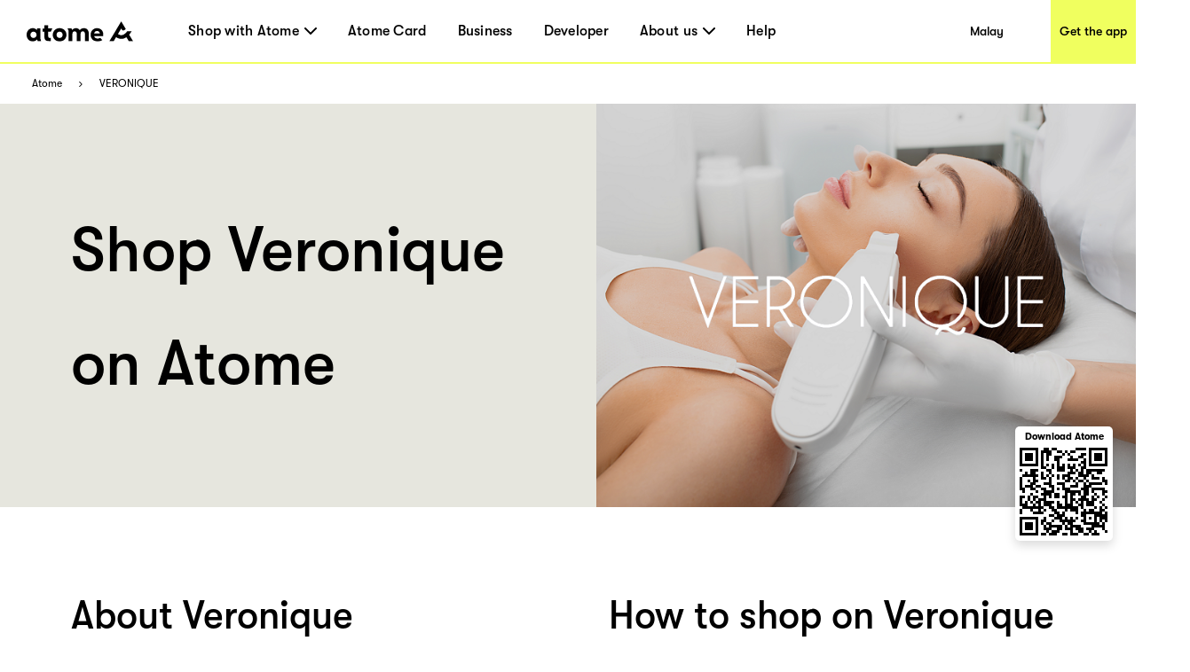

--- FILE ---
content_type: text/html; charset=utf-8
request_url: https://www.atome.my/en-my/paylater-merchants/veronique
body_size: 105109
content:
<!DOCTYPE html><html lang="en-my"><head><title>Veronique Malaysia - Atome｜Buy Now Pay Later Merchants</title><link rel="preload" crossorigin="anonymous" href="/fonts/GT-Walsheim-Pro-Black.woff" as="font" type="font/woff"/><link rel="preload" crossorigin="anonymous" href="/fonts/GT-Walsheim-Pro-Bold.woff" as="font" type="font/woff"/><link rel="preload" crossorigin="anonymous" href="/fonts/GT-Walsheim-Pro-Regular.woff" as="font" type="font/woff"/><link rel="preload" crossorigin="anonymous" href="/fonts/GT-Walsheim-Pro-Medium.woff" as="font" type="font/woff"/><link rel="icon" href="/favicon.ico"/><meta charSet="utf-8"/><meta name="viewport" content="width=device-width, initial-scale=1.0"/><meta name="robots" content="index,follow"/><meta name="googlebot" content="index,follow"/><meta name="description" content="Welcome to Veronique Merchant page in Atome Malaysia. Here you can know about Veronique and go to its online or offline shop | Atome BNPL Malaysia"/><meta name="twitter:card" content="summary_large_image"/><meta property="og:title" content="Veronique Malaysia - Atome｜Buy Now Pay Later Merchants"/><meta property="og:description" content="Welcome to Veronique Merchant page in Atome Malaysia. Here you can know about Veronique and go to its online or offline shop | Atome BNPL Malaysia"/><meta property="og:url" content="https://www.atome.my/paylater-merchants/veronique"/><meta property="og:type" content="website"/><meta property="og:image" content="https://www.atome.my/assets/common/icon-square.png"/><meta property="og:image:alt" content="Veronique Malaysia - Atome｜Buy Now Pay Later Merchants"/><meta property="og:locale" content="en_MY"/><meta property="og:site_name" content="Atome - Time to own it."/><link rel="canonical" href="https://www.atome.my/paylater-merchants/veronique"/><meta name="next-head-count" content="21"/><link rel="preload" href="/_next/static/css/f33ed48cbe55dc96.css" as="style"/><link rel="stylesheet" href="/_next/static/css/f33ed48cbe55dc96.css" data-n-g=""/><noscript data-n-css=""></noscript><script defer="" nomodule="" src="/_next/static/chunks/polyfills-c67a75d1b6f99dc8.js"></script><script src="/_next/static/chunks/webpack-46a29408da53f9f1.js" defer=""></script><script src="/_next/static/chunks/framework-ccefeefed51aaacb.js" defer=""></script><script src="/_next/static/chunks/main-6a0225a0c96d4ab1.js" defer=""></script><script src="/_next/static/chunks/pages/_app-c6c5cf60430b123c.js" defer=""></script><script src="/_next/static/chunks/6807-e63e3699b3c6ab80.js" defer=""></script><script src="/_next/static/chunks/1514-887ea0d11ff6f194.js" defer=""></script><script src="/_next/static/chunks/4581-72304e10a0cfde2a.js" defer=""></script><script src="/_next/static/chunks/4472-fea62674e91e1769.js" defer=""></script><script src="/_next/static/chunks/7122-a851de3219d1cf6f.js" defer=""></script><script src="/_next/static/chunks/6508-8d487801de167dd3.js" defer=""></script><script src="/_next/static/chunks/pages/paylater-merchants/%5Bstore%5D-4cfbd868e9f7a82d.js" defer=""></script><script src="/_next/static/ygs1zUqfW54eCRlPePhaY/_buildManifest.js" defer=""></script><script src="/_next/static/ygs1zUqfW54eCRlPePhaY/_ssgManifest.js" defer=""></script><style data-styled="" data-styled-version="6.1.1">:root{--device-pixel-ratio:2;}/*!sc*/
.grecaptcha-badge{visibility:hidden;}/*!sc*/
data-styled.g6[id="sc-global-dkfcar1"]{content:"sc-global-dkfcar1,"}/*!sc*/
.fade-in-up{animation:gVxOjk 500ms;}/*!sc*/
.fade-in{animation:iHtkXv 500ms;}/*!sc*/
.slide-in-left{animation:gNRIfK 500ms;}/*!sc*/
.slide-in-right{animation:eGWCfH 500ms;}/*!sc*/
.fade-in-left{animation:unLAY 500ms;}/*!sc*/
.fade-in-right{animation:cNpEex 500ms;}/*!sc*/
.bounce-in-left{animation:bKPoJA 1250ms;}/*!sc*/
.bounce-in-right{animation:cDrjrY 1250ms;}/*!sc*/
data-styled.g7[id="sc-global-kDcgeL1"]{content:"sc-global-kDcgeL1,"}/*!sc*/
.eFuAcM.Toastify__toast-container{display:flex;justify-content:center;flex-direction:column;}/*!sc*/
.eFuAcM.Toastify__toast-container .Toastify__toast{max-width:91.46vw;position:relative;background:white;padding:20px;font-size:15px;border-radius:15px;margin:20px auto;width:fit-content;box-shadow:rgba(135,141,156,0.24) 0 20px 70px 0;box-sizing:border-box;}/*!sc*/
.eFuAcM.Toastify__toast-container .Toastify__toast .Toastify__toast-body{color:#141c30;font-weight:500;}/*!sc*/
data-styled.g9[id="sc-8a532912-0"]{content:"eFuAcM,"}/*!sc*/
.gXvyba .container-popup-mask{background:rgba(0,0,0,0.3);width:100vw!important;height:100vh;left:0px;top:0px;position:fixed;z-index:1000;}/*!sc*/
.gXvyba .dialog-full-popup:not(:last-child){opacity:0;}/*!sc*/
data-styled.g12[id="sc-5b885fcf-0"]{content:"gXvyba,"}/*!sc*/
.gRxIgn{display:none;margin-left:auto;height:30px;width:30px;box-sizing:border-box;flex-direction:column;justify-content:center;align-items:flex-end;position:relative;cursor:pointer;}/*!sc*/
@media only screen and (max-width:1000px){.gRxIgn{display:flex;}}/*!sc*/
.gRxIgn .nav-burger-line{position:relative;}/*!sc*/
.gRxIgn .nav-burger-line:after{content:'';position:absolute;height:2px;width:20px;transition:all 0.25s;right:2.5px;background-color:#000;}/*!sc*/
.gRxIgn .nav-burger-line:nth-child(1):after{top:-9px;}/*!sc*/
.gRxIgn .nav-burger-line:nth-child(2):after{top:0px;opacity:1;}/*!sc*/
.gRxIgn .nav-burger-line:nth-child(3):after{top:9px;}/*!sc*/
data-styled.g24[id="sc-3834e301-0"]{content:"gRxIgn,"}/*!sc*/
.iBa-Dct.iBa-Dct{display:flex;align-items:center;justify-content:center;height:36px;width:120px;}/*!sc*/
data-styled.g25[id="sc-ec6be60-0"]{content:"iBa-Dct,"}/*!sc*/
.iVFobo{visibility:hidden;position:absolute;top:70px;left:0px;z-index:1000;width:auto;height:auto;background:white;margin:0;display:flex;flex-direction:row;opacity:0;transform:scale(0.95) translateY(-10px);transition:all 0.2s ease-in-out;}/*!sc*/
@media only screen and (max-width:1000px){.iVFobo{display:none;}}/*!sc*/
data-styled.g29[id="sc-e3da30c5-0"]{content:"iVFobo,"}/*!sc*/
.driKLm{margin:0;color:#000000;font-weight:500;line-height:normal;font-size:29px;white-space:nowrap;}/*!sc*/
data-styled.g30[id="sc-498d05ee-0"]{content:"driKLm,"}/*!sc*/
.dtStpv{visibility:hidden;position:absolute;top:70px;left:0px;z-index:1000;height:428px;background:white;margin:0;display:flex;flex-direction:row;opacity:0;transform:scale(0.95) translateY(-10px);transition:all 0.2s ease-in-out;}/*!sc*/
@media only screen and (max-width:1000px){.dtStpv{display:none;}}/*!sc*/
.dtStpv .left-panel{display:block;height:100%;width:320px;padding:30px 42px;background-color:#e6e6de;box-sizing:border-box;background-image:url('/assets/common/top-navigation/nav-phone.png');background-size:auto;background-position:30px 150%;background-repeat:no-repeat;transition:background-position 0.2s ease-in-out;}/*!sc*/
.dtStpv .left-panel .sc-498d05ee-0{margin-bottom:15px;}/*!sc*/
.dtStpv .left-panel p{margin:0;color:#000000;font-weight:500;line-height:1.4;font-size:15px;}/*!sc*/
.dtStpv .left-panel:hover{background-position:30px 100%;text-decoration:underline;}/*!sc*/
.dtStpv .left-panel-th .line3,.dtStpv .left-panel-th .line4{font-family:GTWalsheimPro;font-size:16px;font-weight:400;line-height:21px;}/*!sc*/
.dtStpv .left-panel-th .line3{margin-top:5px;}/*!sc*/
.dtStpv .nav-browse{padding:30px 0 0 63px;height:100%;box-sizing:border-box;}/*!sc*/
.dtStpv .nav-browse .sc-498d05ee-0{height:51px;}/*!sc*/
.dtStpv .nav-browse ol{margin:0;padding:0;list-style:none;max-height:297px;overflow-y:auto;}/*!sc*/
.dtStpv .nav-browse ol li{display:block;position:relative;margin:0;margin-left:28px;padding:0;color:#000000;font-weight:500;line-height:1.88;font-size:16px;}/*!sc*/
.dtStpv .nav-browse ol li:hover::after{display:block;position:absolute;border-radius:100%;left:-28px;top:9px;content:'';width:10px;height:10px;background:#ff5844;}/*!sc*/
.dtStpv .brand-browse{padding:30px 50px 0 80px;}/*!sc*/
.dtStpv .brand-browse .sc-498d05ee-0{height:51px;}/*!sc*/
.dtStpv .brand-browse ol{margin:0;padding:0;width:260px;list-style:none;display:flex;flex-wrap:wrap;max-height:297px;overflow-y:auto;}/*!sc*/
.dtStpv .brand-browse ol li{display:block;margin:0;padding:0;}/*!sc*/
.dtStpv .brand-browse ol li:nth-child(odd){margin-right:45px;}/*!sc*/
.dtStpv .brand-browse ol li a{transition:transform 0.2s ease-in-out;}/*!sc*/
.dtStpv .brand-browse ol li a img{width:100px;height:56px;object-fit:contain;}/*!sc*/
.dtStpv .brand-browse ol li a:hover{transform:scale(0.9);}/*!sc*/
data-styled.g31[id="sc-498d05ee-1"]{content:"dtStpv,"}/*!sc*/
.czTBrM{padding:0;margin:0;margin-left:62px;height:100%;display:flex;list-style:none;flex:1;}/*!sc*/
@media only screen and (max-width:1000px){.czTBrM{display:none;}}/*!sc*/
.czTBrM >li{padding:0;margin:0;transition:all 0.25s;height:100%;cursor:pointer;display:flex;align-items:center;text-decoration:none;position:relative;}/*!sc*/
.czTBrM >li:not(:last-child){margin-right:35px;}/*!sc*/
.czTBrM >li .mouse-area{width:100%;height:100%;display:flex;align-items:center;justify-content:center;}/*!sc*/
.czTBrM >li .nav-arrow-down{margin-left:6px;width:14px;height:8px;}/*!sc*/
.czTBrM >li .menu-item{transition:all 0.2s ease-in-out;font-weight:500;text-decoration:none;font-family:inherit;font-size:16px;color:black;letter-spacing:0.26px;}/*!sc*/
.czTBrM >li .menu-item:hover{text-shadow:3px 3px 0 #f0ff5f;}/*!sc*/
data-styled.g32[id="sc-61c253be-0"]{content:"czTBrM,"}/*!sc*/
.lfgDaC{padding:10px;margin:0;list-style:none;}/*!sc*/
.lfgDaC >li{padding:0;margin:10px;transition:all 0.25s;cursor:pointer;display:flex;align-items:center;text-decoration:none;position:relative;width:max-content;min-width:80px;line-height:1.6em;}/*!sc*/
.lfgDaC >li:first-child{margin-top:0;}/*!sc*/
.lfgDaC >li:last-child{margin-bottom:0;}/*!sc*/
.lfgDaC >li .menu-item{transition:all 0.2s ease-in-out;font-weight:500;text-decoration:none;font-family:inherit;font-size:16px;color:black;letter-spacing:0.26px;text-shadow:none;}/*!sc*/
.lfgDaC >li .menu-item:hover{text-shadow:3px 3px 0 #f0ff5f;}/*!sc*/
data-styled.g33[id="sc-61c253be-1"]{content:"lfgDaC,"}/*!sc*/
.bJJUsD{padding:0 30px;position:fixed;background:white;height:73px;width:100%;z-index:999;top:0;left:0;border-bottom:solid 2px #f0ff5f;transition:all 0.25s;box-sizing:border-box;display:flex;align-items:center;justify-content:flex-start;height:72px;}/*!sc*/
@keyframes fadeInNav{from{opacity:0;transform:translateY(-6px);}to{opacity:1;transform:translateY(0);}}/*!sc*/
.bJJUsD .marquee{position:absolute;left:0;top:73px;width:100%;line-height:25px;font-size:15px;background-color:rgba(0,0,0,0.8);color:white;white-space:nowrap;overflow:hidden;box-sizing:border-box;}/*!sc*/
.bJJUsD .marquee p{display:inline-block;padding-left:100%;animation:marquee 30s linear infinite;}/*!sc*/
@media only screen and (max-width:1000px){.bJJUsD .marquee p{animation:marquee 15s linear infinite;}}/*!sc*/
@keyframes marquee{0%{transform:translate(0,0);}100%{transform:translate(-100%,0);}}/*!sc*/
.bJJUsD a{display:block;text-decoration:none;color:black;}/*!sc*/
.bJJUsD .campaign,.bJJUsD .nav-download{height:100%;display:flex;justify-content:center;align-items:center;font-weight:500;font-size:14px;color:black;transition:all 0.2s ease-in-out;}/*!sc*/
@media only screen and (max-width:1000px){.bJJUsD .campaign,.bJJUsD .nav-download{display:none;}}/*!sc*/
.bJJUsD .campaign{margin-left:auto;width:144px;background:white;}/*!sc*/
.bJJUsD .campaign:hover{text-shadow:3px 3px 0 #f0ff5f;}/*!sc*/
.bJJUsD .nav-download{margin-left:auto;margin-right:-30px;padding-left:10px;padding-right:10px;background:#f0ff5f;}/*!sc*/
.bJJUsD .nav-download:hover{background:black;color:#f0ff5f;}/*!sc*/
.bJJUsD .right-search-pc{height:100%;display:flex;justify-content:center;align-items:center;}/*!sc*/
.bJJUsD .right-mobile{position:static;margin-left:auto;display:flex;justify-content:center;align-items:flex-end;height:100%;}/*!sc*/
.bJJUsD .right-mobile .right-search-icon-mobile{height:100%;margin-right:16px;}/*!sc*/
.bJJUsD .mobile-nav-search{display:flex;justify-content:flex-start;align-items:center;width:100%;animation:fadeInNav 0.2s ease;}/*!sc*/
.bJJUsD .mobile-nav-search .back-icon{width:13px;height:22px;margin-right:14px;}/*!sc*/
.bJJUsD .mobile-nav-search .back-icon img{font-weight:700;}/*!sc*/
.bJJUsD .mobile-nav-search .right-search-mobile{width:90%;}/*!sc*/
.bJJUsD .mobile-nav-default{animation:fadeInNav 0.2s ease;display:flex;align-items:center;width:100%;}/*!sc*/
data-styled.g35[id="sc-baa21d73-0"]{content:"bJJUsD,"}/*!sc*/
.ktOqDg .breadcrumb{padding:0 36px;margin:0;height:45px;display:flex;align-items:center;background-color:#fff;list-style-type:none;}/*!sc*/
.ktOqDg .breadcrumb .breadcrumb-item{display:flex;align-items:center;font-size:12px;}/*!sc*/
.ktOqDg .breadcrumb .breadcrumb-item img{height:6px;width:10px;margin:0 16px;}/*!sc*/
.ktOqDg .breadcrumb .breadcrumb-item a{color:#000000;}/*!sc*/
data-styled.g36[id="sc-e501283b-0"]{content:"ktOqDg,"}/*!sc*/
.fGZyiz{position:relative;}/*!sc*/
.fGZyiz .loc{font-size:18px;line-height:30px;color:#f0ff5f;font-weight:700;}/*!sc*/
.fGZyiz .select{width:246px;height:46px;background:#ffffff;border-radius:10px;margin-top:6px;padding:8px 20px;display:flex;justify-content:space-between;align-items:center;cursor:pointer;}/*!sc*/
@media only screen and (max-width:1000px){.fGZyiz .select{width:220px;}}/*!sc*/
.fGZyiz .select span{font-size:16px;line-height:30px;}/*!sc*/
.fGZyiz .select img{width:14px;height:8px;}/*!sc*/
.fGZyiz .expand{position:absolute;background:#ffffff;width:246px;height:160px;border-radius:10px;overflow:scroll;z-index:100;}/*!sc*/
@media only screen and (max-width:1000px){.fGZyiz .expand{width:220px;}}/*!sc*/
.fGZyiz .expand::-webkit-scrollbar{display:none;}/*!sc*/
.fGZyiz .expand a{width:100%;height:39px;padding:5px 20px;display:flex;align-items:center;cursor:pointer;color:#141c30;}/*!sc*/
.fGZyiz .expand a:hover,.fGZyiz .expand a:visited{color:#141c30;background:#e6e6de;}/*!sc*/
.fGZyiz .social-link{width:246px;display:flex;justify-content:space-between;margin-top:45px;}/*!sc*/
@media only screen and (max-width:1000px){.fGZyiz .social-link{width:220px;}}/*!sc*/
data-styled.g37[id="sc-686dd507-0"]{content:"fGZyiz,"}/*!sc*/
.QqCzb{position:relative;box-shadow:0 0 30px 0 rgba(0,0,0,0.2);}/*!sc*/
.QqCzb .loading{position:absolute;left:0;top:0;width:100%;height:100%;display:flex;align-items:center;justify-content:center;}/*!sc*/
.QqCzb #qr-canvas{width:100px;height:100px;overflow:hidden;}/*!sc*/
data-styled.g41[id="sc-bd57d01e-0"]{content:"QqCzb,"}/*!sc*/
@media only screen and (min-width:1000px){.htPhit{max-width:1440px;background:#3e3e3e;margin:0 auto;}.htPhit .links-part{padding:57px 80px 80px 80px;}.htPhit .links-part .links{display:flex;justify-content:flex-start;}.htPhit .links-part .links .link-right{display:flex;justify-content:space-between;}.htPhit .links-part .links .location{margin-right:213px;}.htPhit .links-part .links .link{display:flex;justify-content:space-around;}.htPhit .links-part .links .link .title{font-size:18px;font-weight:700;line-height:30px;color:#f0ff5f;margin-bottom:15px;}.htPhit .links-part .links ol{min-width:142px;display:block;list-style:none;margin:0;padding:0;}.htPhit .links-part .links ol:not(:last-child){margin-right:60px;}.htPhit .links-part .links ol li,.htPhit .links-part .links ol li>a{padding:0;margin:0;font-family:GTWalsheimPro;font-size:18px;font-weight:500;line-height:1.67;letter-spacing:normal;color:#ffffff;}.htPhit .links-part .links p,.htPhit .links-part .links p>a{margin-left:80px;font-family:GTWalsheimPro;font-size:18px;font-weight:500;line-height:1.67;color:#f0ff5f;}.htPhit .links-part .links p{font-weight:700;}.htPhit .links-part .links p>a{margin-left:0px;color:#fff;}.htPhit .links-part .links .email{color:#fff;}.htPhit .downloads{padding:34px 60px 45px 80px;background:#000000;display:flex;justify-content:flex-start;align-items:center!important;}.htPhit .downloads .filler{height:10px;}.htPhit .downloads .left{flex:1;}.htPhit .downloads .left .link-list{display:flex;}.htPhit .downloads .left .link-list .download-link{display:block;width:70px;height:24px;margin-bottom:5px;margin-right:16px;position:relative;}.htPhit .downloads .left .link-list .download-link:last-child{margin-bottom:0px;margin-right:0px;}.htPhit .downloads .left .link-list .download-link img{width:100%;height:100%;object-fit:contain;}.htPhit .downloads .left .link-list .download-link .qr-code{position:absolute;top:40px;left:30px;z-index:9;border-radius:8px;overflow:hidden;background-color:#fff;display:none;}.htPhit .downloads .left .link-list .download-link:hover .qr-code{display:block;}.htPhit .downloads .left .link-list .download-link-msi{width:111px;height:35px;margin-right:4px;}.htPhit .downloads .right-out{flex:2;display:flex;}.htPhit .downloads .all-right{color:#fff;font-size:14px;font-weight:700;line-height:14px;margin-top:61px;}.htPhit .downloads .all-right-trustmark{font-size:12px;margin-top:41px;}.htPhit .downloads .all-right-trustmark .turstmark{display:flex;font-family:GTWalsheimPro;font-size:13px;font-weight:400;line-height:14px;margin-bottom:8px;}.htPhit .downloads .all-right-trustmark .turstmark img{margin-right:4px;width:15px;height:15px;}.htPhit .downloads .all-right-out{margin-top:0px;}.htPhit .downloads .right{color:#ffffff;display:flex;flex:1;flex-direction:column;justify-content:space-between;}.htPhit .downloads .right .title{font-size:12px;line-height:14px;font-weight:700;opacity:0.5;margin-bottom:4px;}.htPhit .downloads .right .title.large{font-size:14px;margin-bottom:10px;}.htPhit .downloads .right .detail{font-size:14px;font-weight:400;line-height:17px;max-width:80%;}.htPhit .downloads .right .tips{font-family:GTWalsheimPro;font-size:10px;font-style:italic;font-weight:300;line-height:11px;color:#ffffff80;opacity:0.5;}.htPhit .downloads .right-detail1,.htPhit .downloads .right-detail2{margin-right:60px;color:#ffffff;display:flex;flex-direction:column;justify-content:space-between;min-height:107px;}.htPhit .downloads .right-detail1 .top,.htPhit .downloads .right-detail2 .top{margin-bottom:20px;}.htPhit .downloads .right-detail1 .item,.htPhit .downloads .right-detail2 .item{display:flex;flex-direction:column;justify-content:space-between;margin-bottom:20px;}.htPhit .downloads .right-detail1 .item:last-child,.htPhit .downloads .right-detail2 .item:last-child{margin-bottom:0px;}.htPhit .downloads .right-detail1 span,.htPhit .downloads .right-detail2 span{display:inline-block;min-width:279px;font-weight:500;font-size:12px;line-height:17px;color:#ffffff;opacity:0.5;margin-bottom:4px;}.htPhit .downloads .right-detail1 p,.htPhit .downloads .right-detail2 p{min-width:279px;margin-bottom:20px;font-weight:400;font-size:14px;line-height:17px;}.htPhit .downloads .right-detail1 p:last-child,.htPhit .downloads .right-detail2 p:last-child{margin-bottom:0px;}.htPhit .downloads .right-detail1{max-width:323px;}.htPhit .downloads .right-detail1-1{margin-left:-120px;max-width:100px;}.htPhit .downloads .right-detail2{margin-right:0px;}.htPhit .downloads .right-detail-th{font-family:GTWalsheimPro;font-weight:700;font-size:12px;line-height:14px;}.htPhit .downloads .my-all-right{margin-top:0px;}.htPhit .downloads .right-out-my{display:flex;justify-content:space-between;}.htPhit .downloads .right-out-my .right-detail2-my{min-height:0px;margin-left:160px;}.htPhit .downloads-my{align-items:flex-start!important;}}/*!sc*/
@media only screen and (max-width:1000px){.htPhit{background:#3e3e3e;}.htPhit .links{padding:35px 55px 20px 55px;}.htPhit .links .link{padding-top:21px;}.htPhit .links .link .title{font-size:18px;font-weight:700;line-height:30px;color:#f0ff5f;margin-bottom:10px;margin-top:24px;}.htPhit .links ol{display:block;list-style:none;margin:0;padding:0;}.htPhit .links ol:first-child{margin-top:0px;}.htPhit .links ol li,.htPhit .links ol li>a{padding:0;margin:0;font-family:GTWalsheimPro;font-size:18px;font-weight:500;line-height:30px;letter-spacing:normal;color:#ffffff;}.htPhit .links p,.htPhit .links p>a{margin:0;margin-top:40px;font-family:GTWalsheimPro;font-size:18px;font-weight:500;line-height:1.67;color:#f0ff5f;}.htPhit .links p{font-weight:700;line-height:normal;}.htPhit .links .email{color:#fff;}.htPhit .downloads{display:flex;padding-top:40px;}.htPhit .downloads .full-width{width:100%;}.htPhit .downloads .get-the-app{padding:0px 55px 60px 55px;}.htPhit .downloads .download-link{display:block;width:143px;height:50px;margin-right:6px;position:relative;}.htPhit .downloads .download-link img{width:100%;height:100%;object-fit:contain;}.htPhit .downloads .download-link .qr-code{display:none;position:absolute;top:40px;left:30px;z-index:9;border-radius:8px;overflow:hidden;background-color:#fff;opacity:0;}.htPhit .downloads .download-link:hover .qr-code{opacity:1;}.htPhit .downloads .right{padding:60px 55px;padding-bottom:0;background:#000;width:100%;color:#ffffff;}.htPhit .downloads .right .top{margin-bottom:20px;}.htPhit .downloads .right .title{font-size:12px;line-height:14px;font-weight:700;opacity:0.5;margin-bottom:4px;}.htPhit .downloads .right .title.large{font-size:14px;margin-bottom:10px;}.htPhit .downloads .right .detail{font-size:14px;font-weight:400;line-height:18px;max-width:250px;}.htPhit .downloads .right .tips{margin-top:25px;font-family:GTWalsheimPro;font-size:10px;font-style:italic;font-weight:300;line-height:11px;color:#ffffff80;opacity:0.5;}.htPhit .downloads .right .all-right{font-size:14px;font-weight:700;line-height:18px;}.htPhit .downloads .right .all-right-trustmark .turstmark{display:flex;font-family:GTWalsheimPro;font-size:15px;font-weight:400;line-height:17px;padding-bottom:8px;}.htPhit .downloads .right .all-right-trustmark .turstmark img{margin-right:5px;}.htPhit .downloads .right-all-right{padding-top:45px;padding-bottom:45px;}.htPhit .downloads .right-detail{padding:60px 55px 0;background:#000;width:100%;color:#ffffff;}.htPhit .downloads .right-detail .item{margin-bottom:20px;}.htPhit .downloads .right-detail .item:last-child{margin-bottom:0px;}.htPhit .downloads .right-detail p{margin-bottom:14px;}.htPhit .downloads .right-detail p:last-child{margin-bottom:0px;}.htPhit .downloads .right-detail span{display:inline-block;width:100%;font-weight:400;font-size:13px;line-height:14px;color:#ffffff;opacity:0.5;margin-bottom:4px;}.htPhit .downloads .right-detail-th{font-family:GTWalsheimPro;font-weight:700;font-size:14px;line-height:18px;}}/*!sc*/
data-styled.g46[id="sc-af7ea3a0-0"]{content:"htPhit,"}/*!sc*/
@keyframes gVxOjk{from{opacity:0;transform:translate3d(0, 50px, 0);}to{opacity:1;transform:none;}}/*!sc*/
data-styled.g51[id="sc-keyframes-gVxOjk"]{content:"gVxOjk,"}/*!sc*/
@keyframes iHtkXv{from{opacity:0;}to{opacity:1;}}/*!sc*/
data-styled.g52[id="sc-keyframes-iHtkXv"]{content:"iHtkXv,"}/*!sc*/
@keyframes gNRIfK{from{transform:translate3d(-100%, 0, 0);visibility:visible;}to{transform:translate3d(0, 0, 0);}}/*!sc*/
data-styled.g53[id="sc-keyframes-gNRIfK"]{content:"gNRIfK,"}/*!sc*/
@keyframes eGWCfH{from{transform:translate3d(100%, 0, 0);visibility:visible;}to{transform:translate3d(0, 0, 0);}}/*!sc*/
data-styled.g54[id="sc-keyframes-eGWCfH"]{content:"eGWCfH,"}/*!sc*/
@keyframes unLAY{from{opacity:0;transform:translate3d(-100%, 0, 0);}to{opacity:1;transform:none;}}/*!sc*/
data-styled.g55[id="sc-keyframes-unLAY"]{content:"unLAY,"}/*!sc*/
@keyframes cNpEex{from{opacity:0;transform:translate3d(100%, 0, 0);}to{opacity:1;transform:none;}}/*!sc*/
data-styled.g56[id="sc-keyframes-cNpEex"]{content:"cNpEex,"}/*!sc*/
@keyframes bKPoJA{from{animation-timing-function:cubic-bezier(0.215, 0.61, 0.355, 1);}0%{opacity:0;transform:translate3d(-3000px, 0, 0);}60%{animation-timing-function:cubic-bezier(0.215, 0.61, 0.355, 1);opacity:1;transform:translate3d(25px, 0, 0);}75%{animation-timing-function:cubic-bezier(0.215, 0.61, 0.355, 1);transform:translate3d(-10px, 0, 0);}90%{animation-timing-function:cubic-bezier(0.215, 0.61, 0.355, 1);transform:translate3d(5px, 0, 0);}to{animation-timing-function:cubic-bezier(0.215, 0.61, 0.355, 1);transform:none;}}/*!sc*/
data-styled.g57[id="sc-keyframes-bKPoJA"]{content:"bKPoJA,"}/*!sc*/
@keyframes cDrjrY{from{animation-timing-function:cubic-bezier(0.215, 0.61, 0.355, 1);}0%{opacity:0;transform:translate3d(3000px, 0, 0);}60%{animation-timing-function:cubic-bezier(0.215, 0.61, 0.355, 1);opacity:1;transform:translate3d(-25px, 0, 0);}75%{animation-timing-function:cubic-bezier(0.215, 0.61, 0.355, 1);transform:translate3d(10px, 0, 0);}90%{animation-timing-function:cubic-bezier(0.215, 0.61, 0.355, 1);transform:translate3d(-5px, 0, 0);}to{animation-timing-function:cubic-bezier(0.215, 0.61, 0.355, 1);transform:none;}}/*!sc*/
data-styled.g58[id="sc-keyframes-cDrjrY"]{content:"cDrjrY,"}/*!sc*/
.ffKcCT .one-page{display:flex;height:455px;width:100%;justify-content:space-around;}/*!sc*/
.ffKcCT .one-page .left{flex-grow:1;padding:78px 80px 0px;box-sizing:border-box;background-color:#e6e6de;}/*!sc*/
.ffKcCT .one-page .left .title{font-family:GTWalsheimPro;font-weight:500;font-size:70px;line-height:81px;color:#000;word-wrap:break-word;max-width:calc(100vw - 768px);text-overflow:ellipsis;display:-webkit-box;-webkit-line-clamp:3;-webkit-box-orient:vertical;overflow:hidden;}/*!sc*/
.ffKcCT .one-page .left .btn{width:220px;height:60px;display:inline-block;line-height:60px;text-align:center;background-color:#f4ff5f;color:#000000;font-family:GTWalsheimPro;font-size:19px;font-weight:500;border-radius:34.5px;cursor:pointer;}/*!sc*/
.ffKcCT .one-page .right{position:relative;width:608px;}/*!sc*/
.ffKcCT .one-page .right img{width:100%;height:100%;object-fit:cover;}/*!sc*/
.ffKcCT .one-page .right .one-qrcode-outer{position:absolute;right:26px;top:80%;width:110px;height:129px;padding:10px 10px 10px;background:#fff;border-radius:5px;text-align:center;display:flex;flex-direction:column;justify-content:center;align-items:center;box-shadow:0px 5px 12px 0px #00000026;}/*!sc*/
.ffKcCT .one-page .right .one-qrcode-outer span{margin-bottom:6px;font-size:11px;font-weight:600;}/*!sc*/
.ffKcCT .one-page .right .one-qrcode-outer .one-qrcode{box-shadow:none;}/*!sc*/
@media only screen and (max-width:1000px){.ffKcCT .one-page{width:100%;height:auto;display:inline;background-color:#ffffff;}.ffKcCT .one-page .left{width:100%;background-color:#ffffff;padding:36px 50px;}.ffKcCT .one-page .left .title{font-family:GTWalsheimPro;font-size:36px;font-weight:500;line-height:1.22;letter-spacing:normal;color:#000000;margin-bottom:0px;max-width:calc(100%);}.ffKcCT .one-page .left .btn{display:none;}.ffKcCT .one-page .right{width:100%;}.ffKcCT .one-page .right img{width:100%;height:auto;object-fit:cover;}}/*!sc*/
data-styled.g99[id="sc-8664ea2c-0"]{content:"ffKcCT,"}/*!sc*/
.dgeqjL .two-page{display:flex;flex-direction:row;width:100%;padding:98px 80px;}/*!sc*/
.dgeqjL .two-page .title{font-family:GTWalsheimPro;font-size:43px;font-weight:500;font-stretch:normal;font-style:normal;line-height:1.16;letter-spacing:normal;color:#000000;margin-bottom:26px;}/*!sc*/
.dgeqjL .two-page .left{width:50%;box-sizing:border-box;background-color:#ffffffff;}/*!sc*/
.dgeqjL .two-page .left .sub-first{margin-top:70px;}/*!sc*/
.dgeqjL .two-page .left .btn{height:60px;display:inline-block;line-height:60px;padding:0px 40px;text-align:center;background-color:#f4ff5f;color:#000000;font-family:GTWalsheimPro;font-size:19px;font-weight:500;border-radius:34.5px;cursor:pointer;margin-top:80px;}/*!sc*/
.dgeqjL .two-page .left .get-app{margin-left:35px;}/*!sc*/
.dgeqjL .two-page .right{width:50%;padding-left:46px;}/*!sc*/
.dgeqjL .two-page .right .sub-first{margin-top:70px;}/*!sc*/
.dgeqjL .two-page .right .li{margin-bottom:26px;}/*!sc*/
.dgeqjL .two-page .right .btn-wrapper{width:100%;text-align:right;}/*!sc*/
.dgeqjL .two-page .right .btn-wrapper .btn{height:60px;display:inline-block;line-height:60px;padding:0px 40px;text-align:center;background-color:#f4ff5f;color:#000000;font-family:GTWalsheimPro;font-size:19px;font-weight:500;border-radius:34.5px;cursor:pointer;}/*!sc*/
@media only screen and (max-width:1000px){.dgeqjL .two-page .right .btn-wrapper{text-align:left;}}/*!sc*/
.dgeqjL .two-page .des{font-family:GTWalsheimPro;font-size:22px;font-weight:500;font-stretch:normal;font-style:normal;line-height:1.5;letter-spacing:normal;color:#000000;}/*!sc*/
.dgeqjL .divider-pc{width:100%;height:250px;display:flex;justify-content:center;align-items:center;background-color:#eaea00;position:relative;}/*!sc*/
.dgeqjL .divider-pc img{height:250px;width:506px;object-fit:cover;}/*!sc*/
.dgeqjL .divider-pc p{z-index:1;font-family:GTWalsheimPro;font-weight:700;font-size:43px;font-stretch:normal;font-style:normal;line-height:34px;letter-spacing:normal;color:#000;}/*!sc*/
.dgeqjL .divider-pc .easy-payments{margin-right:-90px;}/*!sc*/
.dgeqjL .divider-pc .no-interest{margin-left:-100px;}/*!sc*/
.dgeqjL .divider-pc .borrow-interset{font-family:GTWalsheimPro;font-weight:400;font-size:14px;line-height:11px;position:absolute;bottom:16px;right:17px;color:#000;}/*!sc*/
.dgeqjL .divider-mobile{display:none;}/*!sc*/
.dgeqjL a.divider{color:#000;}/*!sc*/
@media only screen and (max-width:1000px){.dgeqjL .two-page{display:inline;width:100%;padding:0px;}.dgeqjL .two-page .title{font-family:GTWalsheimPro;font-size:32px;font-weight:500;font-stretch:normal;font-style:normal;line-height:1.19;letter-spacing:normal;color:#000000;margin-bottom:24px;}.dgeqjL .two-page .des{font-family:GTWalsheimPro;font-size:22px;font-weight:500;font-stretch:normal;font-style:normal;line-height:1.5;letter-spacing:normal;color:#000000;}.dgeqjL .two-page .left{width:100%;box-sizing:border-box;background-color:#ffffffff;}.dgeqjL .two-page .left .title{margin:50px 26px 24px 50px;}.dgeqjL .two-page .left .des{margin:0px 26px 50px 50px;}.dgeqjL .two-page .left .btn{margin-left:43px;height:60px;display:inline-block;line-height:60px;padding:0px 40px;text-align:left;background-color:#f4ff5f;color:#000000;font-family:GTWalsheimPro;font-size:19px;font-weight:500;border-radius:34.5px;cursor:pointer;margin-top:0px;}.dgeqjL .two-page .left .get-app{margin-left:43px;margin-top:24px;}.dgeqjL .two-page .right{width:100%;padding-left:50px;padding-top:50px;padding-right:50px;}.dgeqjL .two-page .right .li{margin-bottom:26px;}.dgeqjL .divider-pc{display:none;}.dgeqjL .divider-mobile{width:100%;height:240px;display:flex;flex-direction:column;justify-content:center;align-items:start;background-color:#eaea00;}.dgeqjL .divider-mobile img{height:240px;width:auto;position:absolute;right:0px;}.dgeqjL .divider-mobile p{max-width:173px;margin-left:50px;z-index:1;font-family:GTWalsheimPro;font-weight:700;font-size:27px;font-stretch:normal;font-style:normal;line-height:34px;letter-spacing:normal;color:#000;}.dgeqjL .divider-mobile-th{justify-content:center;}.dgeqjL .divider-mobile-th p{font-family:GTWalsheimPro;font-weight:700;font-size:27px;line-height:34px;}.dgeqjL .divider-mobile-th p:first-child{top:47px;}.dgeqjL .divider-mobile-th p:nth-child(2){top:87px;}.dgeqjL .divider-mobile-th .borrow-interset{z-index:1;font-family:GTWalsheimPro;font-weight:400;font-size:14px;line-height:21px;bottom:31px;margin-left:50px;max-width:160px;color:#000;margin-top:25px;}}/*!sc*/
data-styled.g100[id="sc-8d03fe4d-0"]{content:"dgeqjL,"}/*!sc*/
.jVcHQF{margin:98px 80px 0px;padding:0px 0px 48px 0px;border-radius:20px;border:solid 2px #ff5844;}/*!sc*/
.jVcHQF .head{display:flex;align-items:center;margin-top:40px;margin-left:30px;}/*!sc*/
.jVcHQF .head img{width:23px;height:33px;object-fit:contain;}/*!sc*/
.jVcHQF .head p{margin:0 0 0 10px;font-family:GTWalsheimPro;font-size:43px;font-weight:500;font-stretch:normal;font-style:normal;line-height:1.16;letter-spacing:normal;color:#ff5844;}/*!sc*/
.jVcHQF .address-box{width:100%;display:flex;flex-flow:wrap;margin-top:16px;}/*!sc*/
.jVcHQF .address-box .address-block{flex:1 0 33.333%;margin-top:20px;padding-left:30px;padding-right:30px;}/*!sc*/
.jVcHQF .address-box .address-block .name{font-family:GTWalsheimPro;font-size:18px;font-stretch:normal;font-style:normal;line-height:1.56;letter-spacing:normal;color:#ff5844;font-weight:bold;}/*!sc*/
.jVcHQF .address-box .address-block .address{font-family:GTWalsheimPro;font-size:18px;font-weight:500;font-stretch:normal;font-style:normal;line-height:1.56;letter-spacing:normal;color:#ff5844;}/*!sc*/
@media only screen and (max-width:1000px){.jVcHQF{margin:50px 45px 0px;padding:0px 0px 30px 0px;border-radius:20px;border:solid 2px #ff5844;}.jVcHQF .head{display:flex;align-items:center;margin-top:22px;margin-left:28px;}.jVcHQF .head img{width:15px;height:22px;object-fit:contain;}.jVcHQF .head p{margin:0 0 0 10px;font-family:GTWalsheimPro;font-size:30px;font-weight:500;font-stretch:normal;font-style:normal;line-height:1.16;letter-spacing:normal;color:#ff5844;}.jVcHQF .address-box{width:100%;display:flex;flex-flow:wrap;margin-top:0px;}.jVcHQF .address-box .address-block{flex:1 0 100%;margin-top:20px;padding-left:28px;padding-right:28px;}.jVcHQF .address-box .address-block .name{font-family:GTWalsheimPro;font-size:14px;font-stretch:normal;font-style:normal;line-height:1.56;letter-spacing:normal;color:#ff5844;font-weight:bold;}.jVcHQF .address-box .address-block .address{font-family:GTWalsheimPro;font-size:14px;font-weight:500;font-stretch:normal;font-style:normal;line-height:1.56;letter-spacing:normal;color:#ff5844;}}/*!sc*/
data-styled.g101[id="sc-49c7f763-0"]{content:"jVcHQF,"}/*!sc*/
.iQBFcq{width:100%;margin-top:110px;}/*!sc*/
.iQBFcq .lable{margin-left:80px;font-family:GTWalsheimPro;font-size:36px;font-weight:500;font-stretch:normal;font-style:normal;line-height:normal;letter-spacing:normal;color:#000000;}/*!sc*/
.iQBFcq .container-a{width:100%;}/*!sc*/
.iQBFcq .container{width:100%;padding-bottom:80px;}/*!sc*/
.iQBFcq .container .store{display:inline-block;width:calc((100% - 60px) / 4);text-align:center;color:black;margin-top:45px;margin-bottom:20px;position:relative;}/*!sc*/
.iQBFcq .container .store:not(:nth-child(4n)){margin-right:20px;}/*!sc*/
.iQBFcq .container .store img{width:calc((100vw - 60px) / 4);height:calc((100vw - 60px) / 4 * 0.75);object-fit:cover;}/*!sc*/
.iQBFcq .container .store p.in-store{width:117px;height:37px;background-color:#000000;font-family:GTWalsheimPro;font-size:14px;font-weight:500;font-stretch:normal;font-style:normal;line-height:37px;letter-spacing:normal;color:#ffffff;position:absolute;left:0px;bottom:45px;}/*!sc*/
.iQBFcq .container .store h3.name{margin-top:16px;font-family:GTWalsheimPro;font-size:27px;font-weight:500;color:#000000;white-space:nowrap;text-overflow:ellipsis;overflow:hidden;line-height:28px;}/*!sc*/
@media only screen and (max-width:1000px){.iQBFcq .lable{margin-left:34px;font-family:GTWalsheimPro;font-size:26px;font-weight:500;font-stretch:normal;font-style:normal;line-height:normal;letter-spacing:normal;color:#000000;}.iQBFcq .container{width:100vw;margin-top:24px;padding-bottom:40px;}.iQBFcq .container .store{display:inline-block;width:calc((100vw - 12px) / 2);text-align:center;color:black;margin-top:0px;margin-bottom:0px;}.iQBFcq .container .store:not(:nth-child(4n)){margin-right:0px;}.iQBFcq .container .store:nth-child(2n + 1){margin-right:12px;}.iQBFcq .container .store p.in-store{width:98px;height:37px;bottom:45px;font-size:12px;}.iQBFcq .container .store img{width:calc((100vw - 12px) / 2);height:calc((100vw - 12px) / 2 * 0.75);object-fit:cover;}.iQBFcq .container .store h3.name{margin-top:13px;font-family:GTWalsheimPro;font-size:16px;font-weight:500;white-space:nowrap;text-overflow:ellipsis;overflow:hidden;color:#000000;}}/*!sc*/
data-styled.g102[id="sc-9677e6e4-0"]{content:"iQBFcq,"}/*!sc*/
.bTrDVI{padding-top:72px;}/*!sc*/
.bTrDVI a{color:#000000;}/*!sc*/
@media only screen and (min-width:1000px){.bTrDVI .why-partner-hubspot{background-color:#808080;}}/*!sc*/
@media only screen and (max-width:1000px){.bTrDVI{background-color:#ffffff;}}/*!sc*/
data-styled.g103[id="sc-ead5eb94-0"]{content:"bTrDVI,"}/*!sc*/
</style></head><body><div id="__next"><div class="sc-ead5eb94-0 bTrDVI"><nav class="sc-baa21d73-0 bJJUsD"><a class="sc-ec6be60-0 iBa-Dct" href="/en-my"><img alt="Atome | Buy Now Pay Later Malaysia" loading="lazy" width="120" height="23" decoding="async" data-nimg="1" style="color:transparent" src="/logo.svg"/></a><ol class="sc-61c253be-0 czTBrM"><li><div class="mouse-area"><div class="menu-item">Shop with Atome</div><img width="14px" height="8px" alt="Shop with Atome" class="nav-arrow-down" src="/assets/common/top-navigation/arrow-down.svg"/></div><div class="sc-498d05ee-1 dtStpv"><a class="left-panel" href="/en-my/how-it-works"><div class="sc-498d05ee-0 driKLm">How it works</div><p>3 easy payments.</p><p></p></a><div class="nav-browse"><div class="sc-498d05ee-0 driKLm">Browse stores</div><ol><li><a href="/en-my/paylater-stores/allstore">All Stores</a></li><li><a href="/en-my/paylater-stores/featured">Featured</a></li><li><a href="/en-my/paylater-stores/women">Women</a></li><li><a href="/en-my/paylater-stores/beauty">Beauty</a></li><li><a href="/en-my/paylater-stores/men">Men</a></li><li><a href="/en-my/paylater-stores/babyandkids">Baby &amp; Kids</a></li><li><a href="/en-my/paylater-stores/home">Home</a></li><li><a href="/en-my/paylater-stores/electronics">Electronics</a></li><li><a href="/en-my/paylater-stores/travel">Travel</a></li><li><a href="/en-my/paylater-stores/sportsoutdoor">Sports &amp; Outdoor</a></li><li><a href="/en-my/paylater-stores/health">Health</a></li><li><a href="/en-my/paylater-stores/lifestyle">Lifestyle</a></li><li><a href="/en-my/paylater-stores/foodanddrinks">Food &amp; Drinks</a></li></ol></div><div class="brand-browse"><div class="sc-498d05ee-0 driKLm">Top Brands</div><ol><li><a href="https://www.atome.my/en-my/paylater-merchants/zalora"><div class="lazyload-wrapper "><div class="lazyload-placeholder"></div></div></a></li><li><a href="https://www.atome.my/paylater-merchants/shein"><div class="lazyload-wrapper "><div class="lazyload-placeholder"></div></div></a></li><li><a href="https://www.atome.my/paylater-merchants/agoda"><div class="lazyload-wrapper "><div class="lazyload-placeholder"></div></div></a></li><li><a href="https://www.atome.my/en-my/paylater-merchants/temu?r=allstore"><div class="lazyload-wrapper "><div class="lazyload-placeholder"></div></div></a></li><li><a href="https://www.atome.my/paylater-merchants/6ixty8ight"><div class="lazyload-wrapper "><div class="lazyload-placeholder"></div></div></a></li><li><a href="https://www.atome.my/paylater-merchants/club-21"><div class="lazyload-wrapper "><div class="lazyload-placeholder"></div></div></a></li><li><a href="https://www.atome.my/paylater-merchants/sephora"><div class="lazyload-wrapper "><div class="lazyload-placeholder"></div></div></a></li><li><a href="https://www.atome.my/paylater-merchants/machines"><div class="lazyload-wrapper "><div class="lazyload-placeholder"></div></div></a></li><li><a href="https://www.atome.my/paylater-merchants/charles-keith"><div class="lazyload-wrapper "><div class="lazyload-placeholder"></div></div></a></li><li><a href="https://www.atome.my/paylater-merchants/duck"><div class="lazyload-wrapper "><div class="lazyload-placeholder"></div></div></a></li></ol></div></div></li><li><a class="menu-item" href="/en-my/atome-card">Atome Card</a></li><li><a class="menu-item" href="/en-my/business">Business</a></li><li><a class="menu-item" href="https://partner.apaylater.com/">Developer</a></li><li><div class="mouse-area"><div class="menu-item">About us</div><img width="14px" height="8px" alt="About us" class="nav-arrow-down" src="/assets/common/top-navigation/arrow-down.svg"/></div><div class="sc-e3da30c5-0 iVFobo"><ol class="sc-61c253be-1 lfgDaC"><li><a class="menu-item" href="/en-my/our-story">Our Story</a></li><li><a class="menu-item" href="/en-my/blog">Blog</a></li><li><a class="menu-item" href="/en-my/news">News</a></li></ol></div></li><li><a class="menu-item" href="https://help.atome.my/hc/en-my">Help</a></li></ol><div class="right-search-pc"></div><a class="campaign" href="/paylater-merchants/veronique">Malay</a><a class="nav-download" href="/en-my/get-the-app">Get the app</a><div class="sc-3834e301-0 gRxIgn nav-burger"><div class="nav-burger-line"></div><div class="nav-burger-line"></div><div class="nav-burger-line"></div></div></nav><nav aria-label="breadcrumbs" class="sc-e501283b-0 ktOqDg"><ul class="breadcrumb"></ul></nav><div class="sc-8664ea2c-0 ffKcCT"><div class="one-page"><div class="left"><h1 class="title">Shop Veronique</h1><div class="title">on Atome</div></div><div class="right"><img src="https://cdn.atome.my/photos/2021/9/15/aaclub-1631706831547-90dc71bab03742be.png?Expires=1768780800&amp;OSSAccessKeyId=LTAI5tHArStmgH7WozKh5ZGB&amp;Signature=6ARJO5T46U2iJG%2B%2FX6mPnABOwEQ%3D" alt="Shop Veronique on Atome"/><div class="one-qrcode-outer"><span>Download Atome</span><div class="sc-bd57d01e-0 QqCzb one-qrcode"><div id="qr-canvas"></div></div></div></div></div></div><div class="sc-8d03fe4d-0 dgeqjL"><div class="two-page"><div class="left"><h2 class="title">About Veronique</h2><p class="des sub-first"></p><p class="des" style="margin-top:20px">Enjoy exclusive discount vouchers with Atome Malaysia at Veronique. Get the Veronique products and/or services with Atome Buy Now Pay Later app.</p><p class="des" style="margin-top:20px">Simply scan Veronique QR code or pay via the Atome App upon checkout. All Atome app users will be entitled to a welcome voucher on their first purchase.</p></div><div class="right"><h2 class="title ">How to shop on Veronique with Atome (Buy Now, Pay Later)</h2><ul><li class="des li">Select Atome as your payment method during checkout.</li><li class="des li">If you have an Atome account, please enter your login information and proceed with payment.</li><li class="des li"> If you are new to Atome, you will be asked to apply for an Atome account before checkout with Veronique. The process is fast and simple, and you will receive an approval within minutes.</li><li class="des li">Pay 1/3 of your total bill upfront. After checkout, your items will ship, and you’ll make the remaining two payments 30 days apart.</li></ul><h3 class="title">No hidden fees</h3><p class="des li">Atome does not charge any interest or any hidden/service fees. If you miss a scheduled payment,your account will be suspended until the outstanding amount is paid. An administration cost of up to RM30 is charged to re-activate your account.</p><p class="des li">Easily track your monthly shopping expenses and payment notifications through Atome&#x27;s mobile app. For more information, please refer to the Terms of Service.</p></div></div><a class="divider" href="/en-my/how-it-works"><div class="divider-pc"><p class="easy-payments">3 easy payments.<!-- --> </p><img src="/store-directory/bannerDesktop.png" alt=""/><p class="no-interest">Buy now, pay later.</p></div></a><a class="divider" href="/en-my/how-it-works"><div class="divider-mobile"><p>3 easy payments.</p><p>Buy now, pay later.</p><img src="/store-directory/banner-mobile@2x.png" alt=""/></div></a></div><div class="sc-49c7f763-0 jVcHQF"><div class="head"><img src="/store-directory/ic-findstore@2x.png"/> <p>Find a Store</p></div><div class="address-box"><div class="address-block"><p class="name">Veronique (JB - Taman Gemilang)</p><address class="address">NO.71-A,JALAN GANGSA 1,TAMAN GEMILANG,81000 KULAI,JOHOR., Johor, 81000</address></div></div></div><div class="sc-9677e6e4-0 iQBFcq"><h2 class="lable">Recommended<!-- --> </h2><div class="container"><div class="store"><a href="/en-my/paylater-merchants/pro-nail"><img src="https://cdn.atome.my/public-photos/2025/10/1/aaclub-1759306255648-7d2252b0c7b54d2e.png" alt="PRO NAIL"/><p class="in-store">Only in-store</p><h3 class="name">PRO NAIL</h3></a></div><div class="store"><a href="/en-my/paylater-merchants/time-zone"><img src="https://cdn.atome.my/photos/2021/11/3/aaclub-1635954183529-aecdeacbb36c45b3.png?Expires=1769040000&amp;OSSAccessKeyId=LTAI5tHArStmgH7WozKh5ZGB&amp;Signature=UGJULF7pA3FoYwxfql39U0LnpHM%3D" alt="Time Zone"/><p class="in-store">Only in-store</p><h3 class="name">Time Zone</h3></a></div><div class="store"><a href="/en-my/paylater-merchants/ariel-toy-store"><img src="https://cdn.atome.my/photos/2022/2/15/aaclub-1644921686760-dab72bbd4ff24a22.png?Expires=1768780800&amp;OSSAccessKeyId=LTAI5tHArStmgH7WozKh5ZGB&amp;Signature=OxCOit9HLwQz4JxL%2FUyL3VbwU1M%3D" alt="Ariel Toy Store"/><h3 class="name">Ariel Toy Store</h3></a></div><div class="store"><a href="/en-my/paylater-merchants/kakimotor"><img src="https://cdn.atome.my/public-photos/2025/8/18/aaclub-1755520676697-876c6ad5e6dd4656.png" alt="Kakimotor"/><h3 class="name">Kakimotor</h3></a></div><div class="store"><a href="/en-my/paylater-merchants/holabebe"><img src="https://cdn.atome.my/photos/2023/4/10/aaclub-1681121664869-bc61c284231e44d1.png?Expires=1768694400&amp;OSSAccessKeyId=LTAI5tHArStmgH7WozKh5ZGB&amp;Signature=NN04Kv%2By0hrrgx8ya6f6Jtl0oL4%3D" alt="Holabebe"/><h3 class="name">Holabebe</h3></a></div><div class="store"><a href="/en-my/paylater-merchants/regina-home-decor"><img src="https://cdn.atome.my/photos/2022/11/30/aaclub-1669796785696-6e2e9b7be4564ad8.png?Expires=1768694400&amp;OSSAccessKeyId=LTAI5tHArStmgH7WozKh5ZGB&amp;Signature=KyTM9LRVs0y9uaoucQeJ6KqtIhc%3D" alt="Regina Home Decor"/><h3 class="name">Regina Home Decor</h3></a></div><div class="store"><a href="/en-my/paylater-merchants/sailajah-segamat"><img src="https://cdn.atome.my/photos/2022/3/30/aaclub-1648611150607-297c56e0e3fe40f6.png?Expires=1768694400&amp;OSSAccessKeyId=LTAI5tHArStmgH7WozKh5ZGB&amp;Signature=stVpb7PtxB1pqBkOxA%2B4Qg6WwuU%3D" alt="Sailajah Segamat"/><h3 class="name">Sailajah Segamat</h3></a></div><div class="store"><a href="/en-my/paylater-merchants/borneo-sport-rim-tyre"><img src="https://cdn.atome.my/photos/2024/10/24/aaclub-1729758089976-ddd5f747d46e4731.png?Expires=1768608000&amp;OSSAccessKeyId=LTAI5tHArStmgH7WozKh5ZGB&amp;Signature=ANVMzXB%2BXtanTFKVem6n6CWQQ40%3D" alt="BORNEO SPORT RIM &amp; TYRE"/><p class="in-store">Only in-store</p><h3 class="name">BORNEO SPORT RIM &amp; TYRE</h3></a></div></div></div><div><div style="width:100%;background:#3e3e3e"><footer class="sc-af7ea3a0-0 htPhit"><section class="links-part"><div class="links"><div class="location"><section class="sc-686dd507-0 fGZyiz"><span class="loc">Our locations</span><div class="select"><span>Atome <!-- -->MY</span><img src="/assets/common/top-navigation/arrow-down.svg"/></div><div class="social-link"><a rel="noopener noreferrer nofollow noindex" target="_blank" href="https://www.linkedin.com/company/atomesg"><div class="lazyload-wrapper "><div class="lazyload-placeholder"></div></div></a><a rel="noopener noreferrer nofollow noindex" target="_blank" href="https://www.instagram.com/atome.my/"><div class="lazyload-wrapper "><div class="lazyload-placeholder"></div></div></a><a rel="noopener noreferrer nofollow noindex" target="_blank" href="https://www.facebook.com/atomemalaysia"><div class="lazyload-wrapper "><div class="lazyload-placeholder"></div></div></a><a rel="noopener noreferrer nofollow noindex" target="_blank" href="https://www.youtube.com/channel/UCy4OtFv4-2oqJWuIjGRjmpA/featured"><div class="lazyload-wrapper "><div class="lazyload-placeholder"></div></div></a></div></section></div><div class="link"><ol><div class="title">About Atome</div><li><a target="_self" href="/en-my/our-story">Our Story</a></li><li><a target="_self" href="/en-my/blog">Blog</a></li><li><a target="_self" href="/en-my/news">News</a></li><li><a target="_self" href="https://help.atome.my/hc/en-my">Help Center</a></li></ol><ol><div class="title">Sell with Atome</div><li><a target="_self" href="/en-my/business">Business</a></li><li><a target="_self" href="https://partner.apaylater.com/">Developer</a></li></ol><ol><div class="title">Resources</div><li><a rel="nofollow" target="_self" href="/en-my/terms-of-service">Terms of Service</a></li><li><a rel="nofollow" target="_self" href="/en-my/privacy-policy">Privacy Policy</a></li><li><a rel="nofollow" target="_self" href="/en-my/purchase-payment-contract">Deferred Agreement</a></li></ol></div><p class="email-out">For shoppers<br/><a class="email" href="/cdn-cgi/l/email-protection#7b080e0b0b14090f3b1a0f14161e551602"><span class="__cf_email__" data-cfemail="d3a0a6a3a3bca1a793b2a7bcbeb6fdbeaa">[email&#160;protected]</span></a><br/><br/>For retailers<br/><a class="email" href="/cdn-cgi/l/email-protection#d6bbb3a4b5beb7b8a296b7a2b9bbb3f8bbaf"><span class="__cf_email__" data-cfemail="d4b9b1a6b7bcb5baa094b5a0bbb9b1fab9ad">[email&#160;protected]</span></a></p></div></section></footer></div><div style="width:100%;background:#000;margin-top:-1px"><footer class="sc-af7ea3a0-0 htPhit"><section class="downloads downloads-my"><div class="left"><div class="link-list"><a class="download-link" rel="noopener noreferrer nofollow" target="_blank" href="https://atome-my.onelink.me/aAAb/9yxd0w4h"><div class="lazyload-wrapper "><div class="lazyload-placeholder"></div></div></a><a class="download-link" rel="noopener noreferrer nofollow" target="_blank" href="https://atome-my.onelink.me/aAAb/y1whi7a5"><div class="lazyload-wrapper "><div class="lazyload-placeholder"></div></div></a><a class="download-link" rel="noopener noreferrer nofollow" target="_blank" href="https://atome-my.onelink.me/aAAb/33zca0a5"><div class="lazyload-wrapper "><div class="lazyload-placeholder"></div></div></a></div></div><div class="right-out right-out-my"><div class="all-right my-all-right">Copyright 2023 Atome. All rights reserved.</div><div class="right right-detail2 right-detail2-my"><div class="item"><span>The Atome Buy Now, Pay Later (BNPL) Anywhere Card is issued in partnership with licensed E-Money and Visa Prepaid Card issuer Fass Payment Solutions Sdn Bhd (Fasspay)</span><p></p></div></div></div></section></footer></div></div><div></div></div><div class="Toastify"></div><div id="DialogFullPopupContainer" class="sc-5b885fcf-0 gXvyba"></div></div><script data-cfasync="false" src="/cdn-cgi/scripts/5c5dd728/cloudflare-static/email-decode.min.js"></script><script id="__NEXT_DATA__" type="application/json">{"props":{"hasError":false,"contextContainer":{"headers":{"x-request-id":"f9890bea652e5cbc7a68e2a61d873b9d","x-real-ip":"18.218.238.180","x-forwarded-for":"18.218.238.180","x-forwarded-host":"www.atome.my","x-forwarded-port":"443","x-forwarded-proto":"https","x-forwarded-scheme":"https","x-scheme":"https","x-original-forwarded-for":"18.218.238.180","cf-ray":"9bdb9eea9f33f25b-CMH","pragma":"no-cache","cdn-loop":"cloudflare; loops=1","accept-encoding":"gzip, br","sec-fetch-mode":"navigate","sec-fetch-site":"none","cf-ipcountry":"US","cf-visitor":"{\"scheme\":\"https\"}","cf-connecting-ip":"18.218.238.180","accept":"text/html,application/xhtml+xml,application/xml;q=0.9,image/webp,image/apng,*/*;q=0.8,application/signed-exchange;v=b3;q=0.9","sec-fetch-dest":"document","user-agent":"Mozilla/5.0 (Macintosh; Intel Mac OS X 10_15_7) AppleWebKit/537.36 (KHTML, like Gecko) Chrome/131.0.0.0 Safari/537.36; ClaudeBot/1.0; +claudebot@anthropic.com)","upgrade-insecure-requests":"1","sec-fetch-user":"?1","cache-control":"no-cache","cookie":{}},"merchantData":[{"id":"C689ebd7ec33dcc00013ea3cd","reference":"allstore","title":"All Stores","type":"HORIZONTAL_LIST","actionText":"See All","topContents":["M21A0005","M21A0007","M21A0008","M21A0010","M21A0012","M21A0014","M21A0015","M21A0016","M21A0017","M21A0019","M21A0020","M21A0023","M21A0024","M21A0026","M21A0027","M21A0029","M21A0031","M21A0032","M21A0033","M21A0039","M21A0040","M21A0042","M21A0044","M21A0045","M21A0047","M21A0048","M21A0049","M21A0050","M21A0084","M21A0086","M21A0087","M21A0088","M21A0090","M21A0091","M21A0092","M21A0094","M21A0095","M21A0096","M21A0098","M21A0100","M21A0101","M21A0102","M21B0103","M21B0104","M21B0105","M21B0106","M21B0107","M21B0108","M21B0109","M21B0113","M21B0115","M21B0119","M21B0120","M21B0121","M21B0122","M21B0123","M21B0124","M21B0126","M21B0127","M21B0128","M21B0129","M21B0130","M21C0131","M21C0132","M21C0133","M21C0134","M21C0136","M21C0137","M21C0138","M21C0139","M21C0140","M21C0142","M21C0143","M21C0146","M21C0147","M21C0148","M21C0149","M21C0152","M21C0154","M21C0155","M21C0157","M21C0158","M21C0160","M21C0161","M21C0162","M21C0167","M21C0168","M21C0169","M21C0170","M21C0171","M21C0173","M21C0174","M21C0176","M21D0177","M21D0178","M21D0181","M21D0182","M21D0184","M21D0187","M21D0188","M21D0189","M21D0190","M21D0192","M21D0194","M21D0195","M21D0196","M21D0197","M21D0199","M21D0200","M21D0201","M21D0202","M21D0204","M21D0205","M21D0206","M21D0207","M21D0208","M21D0209","M21D0210","M21D0211","M21D0212","M21D0214","M21D0215","M21D0216","M21D0217","M21D0218","M21D0219","M21D0220","M21D0222","M21D0224","M21D0226","M21D0227","M21D0229","M21D0230","M21D0233","M21D0235","M21D0236","M21D0238","M21D0240","M21D0241","M21D0242","M21D0243","M21D0245","M21D0246","M21D0248","M21D0249","M21E0001","M21E0003","M21E0004","M21E0005","M21E0006","M21E0007","M21E0008","M21E0010","M21E0011","M21E0012","M21E0013","M21E0014","M21E0015","M21E0016","M21E0018","M21E0019","M21E0021","M21E0023","M21E0024","M21E0025","M21E0027","M21E0029","M21E0031","M21E0033","M21E0035","M21E0037","M21E0040","M21E0041","M21E0043","M21E0046","M21E0049","M21E0050","M21E0052","M21E0055","M21E0058","M21E0060","M21E0061","M21E0065","M21E0067","M21E0068","M21E0069","M21E0071","M21E0073","M21E0074","M21E0075","M21F0001","M21F0003","M21F0004","M21F0005","M21F0006","M21F0008","M21F0011","M21F0012","M21F0013","M21F0014","M21F0016","M21F0017","M21F0018","M21F0019","M21F0020","M21F0021","M21F0022","M21F0023","M21F0024","M21F0025","M21F0026","M21F0028","M21F0029","M21F0030","M21F0031","M21F0032","M21F0033","M21F0034","M21F0036","M21F0037","M21F0038","M21F0039","M21F0041","M21F0042","M21F0044","M21F0045","M21F0046","M21F0047","M21F0048","M21F0049","M21F0050","M21F0053","M21F0054","M21F0056","M21F0057","M21F0058","M21F0059","M21F0060","M21F0061","M21F0063","M21F0064","M21F0065","M21F0066","M21F0067","M21F0068","M21F0069","M21F0070","M21F0071","M21F0072","M21F0073","M21F0076","M21F0077","M21F0078","M21F0079","M21F0080","M21F0081","M21F0082","M21F0083","M21F0084","M21F0086","M21F0088","M21F0089","M21F0090","M21F0091","M21F0092","M21F0093","M21F0094","M21F0095","M21F0096","M21F0097","M21F0098","M21F0099","M21F0100","M21F0104","M21F0105","M21F0106","M21F0107","M21F0108","M21F0109","M21F0110","M21F0112","M21F0113","M21F0114","M21F0115","M21F0116","M21F0118","M21F0120","M21F0121","M21F0122","M21F0125","M21F0126","M21F0127","M21F0129","M21F0130","M21F0131","M21F0132","M21F0134","M21F0137","M21F0138","M21F0140","M21F0141","M21F0142","M21F0143","M21F0145","M21F0147","M21F0148","M21G0001","M21G0002","M21G0003","M21G0005","M21G0008","M21G0009","M21G0010","M21G0011","M21G0012","M21G0013","M21G0014","M21G0017","M21G0025","M21G0028","M21G0029","M21G0030","M21G0032","M21G0033","M21G0036","M21G0037","M21G0038","M21G0039","M21G0043","M21G0044","M21G0045","M21G0047","M21G0053","M21G0054","M21G0056","M21G0057","M21G0059","M21G0060","M21G0062","M21G0063","M21G0064","M21G0069","M21G0070","M21G0074","M21G0075","M21G0076","M21G0077","M21G0078","M21G0079","M21G0081","M21G0082","M21G0083","M21G0084","M21G0085","M21G0086","M21G0087","M21G0090","M21G0091","M21G0092","M21G0093","M21G0094","M21G0096","M21G0097","M21G0099","M21G0100","M21G0101","M21G0102","M21G0106","M21G0107","M21G0109","M21G0111","M21G0112","M21G0113","M21G0117","M21G0118","M21G0119","M21G0120","M21G0123","M21G0124","M21G0127","M21G0129","M21G0130","M21G0132","M21G0135","M21G0137","M21G0140","M21G0143","M21G0144","M21G0145","M21G0146","M21G0147","M21G0159","M21G0160","M21G0162","M21G0164","M21G0165","M21G0166","M21G0173","M21G0174","M21G0176","M21G0177","M21H0001","M21H0002","M21H0006","M21H0008","M21H0010","M21H0012","M21H0014","M21H0017","M21H0018","M21H0019","M21H0021","M21H0023","M21H0026","M21H0028","M21H0029","M21H0030","M21H0032","M21H0033","M21H0041","M21H0043","M21H0044","M21H0046","M21H0048","M21H0049","M21H0052","M21H0055","M21H0057","M21H0058","M21H0060","M21H0061","M21H0063","M21H0067","M21H0129","M21H0130","M21J0016","M21J0020","M21J0021","M21J0022","M21J0023","M21J0032","M21J0034","M21J0127","M21J0131","M21J0161","M21J0170","M21J0172","M21K0077","M21K0078","M21K0079","M21K0092","M21K0107","M21K0114","M21K0133","M21K0148","M21K0158","M21M0001","M21M0011","M21M0013","M21M0023","M21M0031","M21M0032","M21M0035","M21M0053","M21M0058","M21M0066","M21M0086","M21M0092","M21M0094","M21M0101","M21M0102","M21M0103","M21M0104","M21M0132","M21N0012","M21N0013","M21N0014","M21N0098","M21N0108","M21N0113","M21N0118","M21N0131","M22A0002","M22A0005","M22A0011","M22A0031","M22A0036","M22A0038","M22A0053","M22A0072","M22A0074","M22A0075","M22A0078","M22A0079","M22A0081","M22A0083","M22A0109","M22A0112","M22A0114","M22A0116","M22A0117","M22A0118","M22A0120","M22A0123","M22A0125","M22A0127","M22A0128","M22A0129","M22A0130","M22A0131","M22A0135","M22A0136","M22A0137","M22A0139","M22A0140","M22A0142","M22A0144","M22A0145","M22A0146","M22A0148","M22A0150","M22A0151","M22A0155","M22A0156","M22A0158","M22A0160","M22A0168","M22A0173","M22A0176","M22B0008","M22B0011","M22B0015","M22B0016","M22B0023","M22B0025","M22B0027","M22B0033","M22B0034","M22B0042","M22B0044","M22B0046","M22B0048","M22B0050","M22B0051","M22B0059","M22B0067","M22B0072","M22B0079","M22B0080","M22B0081","M22B0092","M22B0102","M22B0107","M22B0108","M22B0109","M22B0110","M22B0111","M22B0113","M22B0122","M22B0123","M22B0139","M22B0152","M22C0002","M22C0004","M22C0006","M22C0007","M22C0010","M22C0020","M22C0022","M22C0026","M22C0030","M22C0034","M22C0035","M22C0042","M22C0044","M22C0047","M22C0048","M22C0050","M22C0052","M22C0055","M22C0057","M22C0058","M22C0059","M22C0063","M22C0070","M22C0071","M22C0081","M22C0084","M22C0085","M22C0088","M22C0089","M22C0091","M22C0092","M22C0093","M22C0094","M22C0103","M22C0105","M22C0108","M22C0109","M22C0111","M22C0113","M22C0114","M22C0116","M22C0117","M22C0123","M22C0126","M22C0127","M22C0131","M22C0144","M22C0146","M22C0147","M22C0148","M22C0149","M22C0159","M22C0161","M22C0166","M22C0173","M22C0182","M22C0183","M22C0185","M22C0189","M22C0190","M22C0195","M22C0196","M22C0197","M22C0207","M22C0215","M22C0236","M22C0257","M22C0259","M22C0262","M22C0284","M22C0315","M22C0328","M22C0329","M22D0012","M22D0014","M22D0015","M22D0077","M22D0082","M22D0109","M22D0112","M22D0133","M22D0134","M22D0135","M22D0137","M22D0143","M22D0144","M22D0146","M22D0157","M22D0200","M22D0201","M22D0203","M22D0204","M22D0205","M22D0206","M22D0207","M22D0210","M22D0211","M22D0214","M22D0215","M22D0216","M22D0217","M22D0218","M22D0219","M22D0220","M22D0221","M22D0222","M22D0223","M22D0228","M22D0234","M22D0236","M22D0238","M22D0240","M22D0248","M22D0252","M22D0256","M22D0263","M22D0265","M22D0266","M22D0268","M22D0269","M22D0270","M22D0276","M22D0277","M22D0279","M22D0292","M22D0294","M22D0307","M22D0308","M22D0309","M22D0310","M22D0313","M22D0314","M22D0318","M22D0320","M22D0321","M22D0322","M22D0323","M22D0338","M22D0339","M22D0392","M22D0393","M22D0394","M22D0417","M22D0420","M22D0421","M22D0424","M22D0427","M22D0430","M22D0431","M22D0433","M22D0436","M22D0437","M22D0438","M22D0442","M22D0444","M22D0449","M22D0451","M22D0452","M22D0460","M22D0462","M22D0464","M22D0465","M22D0466","M22D0467","M22D0474","M22D0479","M22E0097","M22E0101","M22E0102","M22E0109","M22E0111","M22E0146","M22E0147","M22E0149","M22E0152","M22E0155","M22E0160","M22E0163","M22E0165","M22E0172","M22E0173","M22E0179","M22E0201","M22E0218","M22E0221","M22E0263","M22E0303","M22E0304","M22E0319","M22E0323","M22E0457","M22F0013","M22F0027","M22F0095","M22F0106","M22F0190","M22F0346","M22G0081","M22G0270","M22G0278","M22H0073","M22H0084","M22H0093","M22H0244","M22H0273","M22H0414","M22J0114","M22J0115","M22J0235","M22J0333","M22J0399","M22J0450","M22K0068","M22K0109","M22K0215","M22K0294","M22K0312","M22K0319","M22M0033","M22M0072","M22M0089","M22M0157","M22M0182","M22M0185","M22M0187","M22M0237","M22M0329","M22M0393","M22M0415","M22M0423","M22M0432","M22N0056","M22N0060","M22N0081","M22N0090","M22N0093","M22N0097","M22N0109","M22N0156","M22N0157","M22N0160","M22N0161","M22N0173","M22N0188","M22N0189","M22N0196","M22N0198","M22N0202","M22N0203","M22N0204","M22N0217","M22N0224","M22N0225","M22N0227","M22N0228","M22N0253","M22N0259","M22N0260","M22N0266","M22N0287","M22N0296","M22N0297","M22N0301","M22N0302","M22N0305","M22N0307","M22N0310","M22N0314","M22N0315","M22N0316","M22N0317","M22N0356","M22N0361","M22N0368","M23A0001","M23A0002","M23A0003","M23A0005","M23A0007","M23A0008","M23A0009","M23A0011","M23A0012","M23A0013","M23A0014","M23A0016","M23A0018","M23A0019","M23A0020","M23A0021","M23A0025","M23A0026","M23A0031","M23A0033","M23A0034","M23A0045","M23A0049","M23A0050","M23A0051","M23A0052","M23A0053","M23A0054","M23A0070","M23A0071","M23A0072","M23A0074","M23A0077","M23A0078","M23A0079","M23A0083","M23A0099","M23A0102","M23A0103","M23A0105","M23A0108","M23A0110","M23A0113","M23A0136","M23A0162","M23A0163","M23A0166","M23A0168","M23A0186","M23A0187","M23A0188","M23A0197","M23A0200","M23A0206","M23A0207","M23A0208","M23A0214","M23A0230","M23A0231","M23A0232","M23A0233","M23A0234","M23A0252","M23A0253","M23A0254","M23A0255","M23A0256","M23A0261","M23A0262","M23A0265","M23A0266","M23A0267","M23A0268","M23A0269","M23A0270","M23A0271","M23A0272","M23A0275","M23A0276","M23A0277","M23A0292","M23A0293","M23A0294","M23A0295","M23A0296","M23A0300","M23A0301","M23A0302","M23A0303","M23A0307","M23A0308","M23A0326","M23A0327","M23A0328","M23A0329","M23A0330","M23A0331","M23A0332","M23A0336","M23A0345","M23A0346","M23A0351","M23A0355","M23A0356","M23A0357","M23A0358","M23A0359","M23A0361","M23A0364","M23A0365","M23A0366","M23A0370","M23A0371","M23A0374","M23A0375","M23B0012","M23B0016","M23B0017","M23B0018","M23B0019","M23B0021","M23B0022","M23B0024","M23B0038","M23B0039","M23B0067","M23B0068","M23B0069","M23B0070","M23B0071","M23B0072","M23B0073","M23B0075","M23B0076","M23B0077","M23B0078","M23B0079","M23B0080","M23B0084","M23B0086","M23B0088","M23B0089","M23B0104","M23B0105","M23B0106","M23B0107","M23B0109","M23B0110","M23B0111","M23B0112","M23B0132","M23B0133","M23B0134","M23B0135","M23B0136","M23B0137","M23B0138","M23B0139","M23B0140","M23B0141","M23B0143","M23B0144","M23B0145","M23B0146","M23B0147","M23B0148","M23B0149","M23B0150","M23B0152","M23B0153","M23B0154","M23B0155","M23B0156","M23B0157","M23B0160","M23B0174","M23B0179","M23B0181","M23B0182","M23B0183","M23B0184","M23B0185","M23B0186","M23B0187","M23B0210","M23B0211","M23B0273","M23B0274","M23B0294","M23B0302","M23B0304","M23B0305","M23B0306","M23B0307","M23B0308","M23B0309","M23B0310","M23B0311","M23B0313","M23B0314","M23B0335","M23B0336","M23B0337","M23B0338","M23B0339","M23B0354","M23B0366","M23B0367","M23B0369","M23B0370","M23B0371","M23B0374","M23B0375","M23B0392","M23B0393","M23B0394","M23B0395","M23B0396","M23B0403","M23B0406","M23B0407","M23B0408","M23B0409","M23B0410","M23B0411","M23B0414","M23B0422","M23B0423","M23B0424","M23B0425","M23B0426","M23B0430","M23B0436","M23B0437","M23B0438","M23B0439","M23B0440","M23B0441","M23B0444","M23B0445","M23B0446","M23B0447","M23B0475","M23B0476","M23B0477","M23B0478","M23B0479","M23B0480","M23B0481","M23B0482","M23B0485","M23B0486","M23B0490","M23B0497","M23B0498","M23B0499","M23C0001","M23C0002","M23C0003","M23C0004","M23C0005","M23C0006","M23C0034","M23C0036","M23C0037","M23C0038","M23C0039","M23C0040","M23C0041","M23C0044","M23C0047","M23C0048","M23C0049","M23C0050","M23C0052","M23C0053","M23C0054","M23C0055","M23C0056","M23C0057","M23C0059","M23C0060","M23C0061","M23C0062","M23C0063","M23C0064","M23C0065","M23C0066","M23C0067","M23C0069","M23C0070","M23C0071","M23C0072","M23C0073","M23C0074","M23C0075","M23C0076","M23C0079","M23C0083","M23C0087","M23C0088","M23C0095","M23C0096","M23C0097","M23C0098","M23C0099","M23C0134","M23C0135","M23C0136","M23C0137","M23C0140","M23C0143","M23C0144","M23C0145","M23C0160","M23C0161","M23C0164","M23C0165","M23C0168","M23C0169","M23C0170","M23C0171","M23C0175","M23C0188","M23C0189","M23C0190","M23C0191","M23C0195","M23C0196","M23C0197","M23C0198","M23C0200","M23C0202","M23C0203","M23C0204","M23C0205","M23C0206","M23C0208","M23C0217","M23C0225","M23C0226","M23C0227","M23C0228","M23C0230","M23C0231","M23C0232","M23C0233","M23C0234","M23C0236","M23C0238","M23C0240","M23C0256","M23C0257","M23C0258","M23C0259","M23C0260","M23C0262","M23C0263","M23C0264","M23C0265","M23C0266","M23C0268","M23C0269","M23C0270","M23C0271","M23C0272","M23C0273","M23C0274","M23C0275","M23C0276","M23C0278","M23C0288","M23C0293","M23C0294","M23C0295","M23C0296","M23C0302","M23C0303","M23C0304","M23C0305","M23C0307","M23C0308","M23C0309","M23C0311","M23C0312","M23C0313","M23C0314","M23C0315","M23C0317","M23C0318","M23C0319","M23C0320","M23C0321","M23C0322","M23C0323","M23C0324","M23C0325","M23C0328","M23C0329","M23C0333","M23C0334","M23C0373","M23C0374","M23C0376","M23C0377","M23C0378","M23C0379","M23C0380","M23C0382","M23C0383","M23C0384","M23C0385","M23C0388","M23C0389","M23C0390","M23C0392","M23C0394","M23C0406","M23C0407","M23C0408","M23C0409","M23C0411","M23C0412","M23C0413","M23C0414","M23D0001","M23D0002","M23D0004","M23D0005","M23D0006","M23D0007","M23D0008","M23D0009","M23D0010","M23D0011","M23D0014","M23D0016","M23D0018","M23D0019","M23D0020","M23D0023","M23D0026","M23D0027","M23D0028","M23D0029","M23D0031","M23D0032","M23D0044","M23D0045","M23D0050","M23D0051","M23D0053","M23D0054","M23D0055","M23D0056","M23D0057","M23D0058","M23D0059","M23D0060","M23D0061","M23D0062","M23D0063","M23D0064","M23D0065","M23D0066","M23D0067","M23D0068","M23D0073","M23D0074","M23D0081","M23D0082","M23D0083","M23D0085","M23D0087","M23D0089","M23D0090","M23D0091","M23D0092","M23D0093","M23D0094","M23D0095","M23D0099","M23D0126","M23D0127","M23D0129","M23D0130","M23D0131","M23D0134","M23D0136","M23D0137","M23D0138","M23D0139","M23D0142","M23D0143","M23D0146","M23D0147","M23D0149","M23D0150","M23D0151","M23D0152","M23D0153","M23D0154","M23D0155","M23D0156","M23D0157","M23D0159","M23D0161","M23D0170","M23D0171","M23D0173","M23D0174","M23D0175","M23D0176","M23D0179","M23D0181","M23D0188","M23D0189","M23D0191","M23D0192","M23D0193","M23D0194","M23D0195","M23D0196","M23D0199","M23D0200","M23D0255","M23D0259","M23E0003","M23E0024","M23E0031","M23E0054","M23E0056","M23E0057","M23E0058","M23E0072","M23E0074","M23E0078","M23E0082","M23E0085","M23E0087","M23E0088","M23E0090","M23E0105","M23E0154","M23E0171","M23E0195","M23E0200","M23E0207","M23E0208","M23E0241","M23E0243","M23E0263","M23E0291","M23E0298","M23E0301","M23E0303","M23F0002","M23F0005","M23F0009","M23F0033","M23F0040","M23F0041","M23F0042","M23F0071","M23F0082","M23F0090","M23F0093","M23F0094","M23F0095","M23F0107","M23F0112","M23F0123","M23F0138","M23F0140","M23F0146","M23F0152","M23F0154","M23F0158","M23F0161","M23F0162","M23F0163","M23F0164","M23F0165","M23F0170","M23F0184","M23F0187","M23F0189","M23F0190","M23F0191","M23F0192","M23F0199","M23F0200","M23F0203","M23F0212","M23F0213","M23F0214","M23F0216","M23F0217","M23F0218","M23F0222","M23F0227","M23F0228","M23F0234","M23F0235","M23F0236","M23G0003","M23G0007","M23G0009","M23G0011","M23G0020","M23G0023","M23G0024","M23G0027","M23G0032","M23G0033","M23G0037","M23G0051","M23G0062","M23G0065","M23G0066","M23G0067","M23G0068","M23G0069","M23G0088","M23G0089","M23G0094","M23G0102","M23G0106","M23G0113","M23G0118","M23G0140","M23G0141","M23G0159","M23G0161","M23G0162","M23G0180","M23G0182","M23G0201","M23G0208","M23G0210","M23G0214","M23G0232","M23G0243","M23G0261","M23G0275","M23G0277","M23G0290","M23G0295","M23G0300","M23G0303","M23G0317","M23G0325","M23G0327","M23G0329","M23G0330","M23G0351","M23G0353","M23G0356","M23G0388","M23H0018","M23H0036","M23H0037","M23H0046","M23H0079","M23H0080","M23J0145","M23K0077","M23M0065","M23M0117","M24A0009","M24A0031","M24B0116","M24E0161","M24E0186","M24F0054","M24G0019","M24G0045","M24G0066","M24G0151","M24G0152","M24G0199","M24H0199","M24H0284","M24H0286","M24J0039","M24J0050","M24J0067","M24J0091","M24J0099","M24J0179","M24J0224","M24M0007","M24M0026","M25B0249","M25D0068","M25E0455"],"merchantBrands":[{"id":"M21A0005","displayName":"A Cut Above","webDescription":"A Cut Above delivers an excellent combination of services carefully crafted over 30 years, set to high standards and even higher ideals. Their wide range of professional offerings include house calls for special events, kiddie corners, makeup, professional hairstyling tools and products, manicures and pedicures. ","level3Categories":[1064,1074],"opsStatus":"ENABLED","imagePath":"photos/2021/3/5/aaclub-1614912105552-fe9c934a83ff4dda.png","logoPath":"photos/2021/3/5/aaclub-1614912084498-a45632ca27b04556.png","coverLogoPath":"photos/2021/3/5/aaclub-1614912101269-736f802a03364aed.png","tag":"","coverLogoUrl":"https://cdn.atome.my/photos/2021/3/5/aaclub-1614912101269-736f802a03364aed.png?Expires=1768953600\u0026OSSAccessKeyId=LTAI5tHArStmgH7WozKh5ZGB\u0026Signature=kJ%2F2B1Sn9QJ4sgd9Rreolv00T54%3D","reference":"A+Cut+Above","slug":"a-cut-above","hasOnlineMerchant":true,"channelType":"REGULAR_MERCHANT","hasSku":false,"hasContent":true},{"id":"M21A0007","displayName":"Trapo","webDescription":"TRAPO is an automotive accessories brand, listed as the No.1 online bestselling car mat retailer in Malaysia since 2016. They provide fully customizable car mat solutions for various car types, integrated with their Online to Offline(O2O) experience. Currently, they offer car mats for more than 800 car models, which includes brands like Honda, Toyota, Perodua, Proton, BMW, Mercedes, Volkswagen and many other famous brands.","level3Categories":[1115],"opsStatus":"ENABLED","imagePath":"photos/2021/3/5/aaclub-1614932544446-9a8b60321cb746f8.png","logoPath":"photos/2021/3/5/aaclub-1614932535303-1fc254978b8d4d89.png","coverLogoPath":"photos/2021/3/5/aaclub-1614932539276-9dbc0964191b4ad6.png","tag":"car accessories|car mats|toyota|proton|honda|bmw|mercedes benz|volkswagen","coverLogoUrl":"https://cdn.atome.my/photos/2021/3/5/aaclub-1614932539276-9dbc0964191b4ad6.png?Expires=1769040000\u0026OSSAccessKeyId=LTAI5tHArStmgH7WozKh5ZGB\u0026Signature=4I8cctgCzBtodI%2FuqMer%2B6Vgm3g%3D","reference":"Trapo","slug":"trapo","hasOnlineMerchant":true,"channelType":"REGULAR_MERCHANT","hasSku":true,"hasContent":true},{"id":"M21A0008","displayName":"Erik G","description":"","webDescription":"Established since 2004, ERIKG has evolved steadily into becoming a leading distributor of many high-quality brands and well-designed products in Malaysia. Their notable brands include E INK and MobiScribe, TATUNG, HOLDZOO.  ","level3Categories":[1086],"opsStatus":"ENABLED","imagePath":"photos/aaclub-1610619137103-37abb62c24a64e2d.png","logoPath":"photos/aaclub-1610619137286-a25af0d6b3d249bf.png","coverLogoPath":"photos/2021/3/5/aaclub-1614915620450-a7925cf334f84666.png","tag":"","coverLogoUrl":"https://cdn.atome.my/photos/2021/3/5/aaclub-1614915620450-a7925cf334f84666.png?Expires=1768780800\u0026OSSAccessKeyId=LTAI5tHArStmgH7WozKh5ZGB\u0026Signature=Wv%2FX3AMqausepKBv6390Uh5AAOA%3D","reference":"Erik+G","slug":"erik-g","hasOnlineMerchant":true,"channelType":"REGULAR_MERCHANT","hasSku":false,"hasContent":false},{"id":"M21A0010","displayName":"Mataa Garments Empire","webDescription":"Driven by a strong love for fashion and an intense desire to bring excellence to their craft, Mataa provides ethnic, yet incredibly fashionable plain hijabs with desirable, superior quality fabric that inspires modern women to stay bold, minimal and modest.","level3Categories":[1110],"opsStatus":"ENABLED","imagePath":"photos/2021/3/5/aaclub-1614931602116-539851bb28cd43c8.png","logoPath":"photos/2021/3/5/aaclub-1614931572075-835d76d9c5904814.png","coverLogoPath":"photos/2021/3/5/aaclub-1614931572077-d019f5cc9f5e4358.png","tag":"","coverLogoUrl":"https://cdn.atome.my/photos/2021/3/5/aaclub-1614931572077-d019f5cc9f5e4358.png?Expires=1768780800\u0026OSSAccessKeyId=LTAI5tHArStmgH7WozKh5ZGB\u0026Signature=DkbEnf8tqLZNjDNJ72okRHczJFQ%3D","reference":"Mataa+Garments+Empire","slug":"mataa-garments-empire","hasOnlineMerchant":true,"channelType":"REGULAR_MERCHANT","hasSku":false,"hasContent":false},{"id":"M21A0012","displayName":"Eu Yan Sang","webDescription":"For over 140 years, Eu Yan Sang has been empowering people to live the best quality of life through accessible healthcare, based on Traditional Chinese Medicine (TCM) wisdom. Today, Eu Yan Sang has become a trusted name for generations of customers, recognised for its high quality and standards. As a leading TCM health and wellness company in Asia, Eu Yan Sang delivers healthcare innovations that marry the science of medicine with the art of TCM, guided by its mission of “caring for mankind”.","level3Categories":[1101,1102],"opsStatus":"ENABLED","imagePath":"photos/2021/3/5/aaclub-1614935182601-3ab9a777f5dd44d1.png","logoPath":"photos/2021/3/5/aaclub-1614935162814-251a8728b3624945.png","coverLogoPath":"photos/2021/3/5/aaclub-1614935166036-620083b1d1614141.png","tag":"health|hampers|vitamins|detox|immunity|ginseng|tonics|organics|herbs","coverLogoUrl":"https://cdn.atome.my/photos/2021/3/5/aaclub-1614935166036-620083b1d1614141.png?Expires=1768867200\u0026OSSAccessKeyId=LTAI5tHArStmgH7WozKh5ZGB\u0026Signature=omzIxjSvvMUTLnnGdjNH%2BZiZjBY%3D","reference":"Eu+Yan+Sang","slug":"eu-yan-sang","hasOnlineMerchant":false,"channelType":"REGULAR_MERCHANT","hasSku":false,"hasContent":true},{"id":"M21A0014","displayName":"A Kinder Beauty","webDescription":"A Kinder Beauty empowers you with the knowledge to learn about the ingredients used in the products you chose. They aspire to curate beauty and skincare brands that will make you feel confident and beautiful. Their membership loyalty program, A Kinder Circle, aims to build a local beauty know-how community to share beauty tips and tricks. The desire for a kinder living does not stop here – their packaging is 100% reusable and recyclable.","level3Categories":[1065,1066],"opsStatus":"ENABLED","imagePath":"photos/2021/3/5/aaclub-1614912271270-b391d839a9ec4b1f.png","logoPath":"photos/2021/3/5/aaclub-1614912189431-8ad4d3d2b79f4443.png","coverLogoPath":"photos/2021/3/5/aaclub-1614912199500-83a2af7746224c2b.png","tag":"","coverLogoUrl":"https://cdn.atome.my/photos/2021/3/5/aaclub-1614912199500-83a2af7746224c2b.png?Expires=1768953600\u0026OSSAccessKeyId=LTAI5tHArStmgH7WozKh5ZGB\u0026Signature=Xa83lNtwFxfGqZxG2cMh8chDTh0%3D","reference":"A+Kinder+Beauty","slug":"a-kinder-beauty","hasOnlineMerchant":true,"channelType":"REGULAR_MERCHANT","hasSku":false,"hasContent":true},{"id":"M21A0015","displayName":"Agoda","webDescription":"Agoda is one of the world’s fastest growing online travel booking platforms. From its beginnings as an e-commerce start-up based in Singapore in 2005, Agoda makes travel easy and affordable with over 2 million hotels, apartments, homes, villas and more, in more than 200 countries and territories worldwide. Their web and mobile products provide a first-rate reservation service in 38 languages that uniquely combines local knowledge and local connections to provide the best deals for business and leisure travellers.","level3Categories":[1092,1093,1095],"opsStatus":"ENABLED","imagePath":"photos/2021/3/5/aaclub-1614912967197-2349b571e1ae4735.png","logoPath":"photos/2021/3/5/aaclub-1614912727549-1832eeda1a0b4bc9.png","coverLogoPath":"photos/2021/3/5/aaclub-1614912742689-20eb131f4c924b7c.png","tag":"hotels|flight|travel|homes|apartments|staycation|villas|vacation|rentals|stays|bungalows","coverLogoUrl":"https://cdn.atome.my/photos/2021/3/5/aaclub-1614912742689-20eb131f4c924b7c.png?Expires=1768780800\u0026OSSAccessKeyId=LTAI5tHArStmgH7WozKh5ZGB\u0026Signature=V7Dg5bGRcUmW2o%2BcmpIB0dC11as%3D","reference":"Agoda","slug":"agoda","hasOnlineMerchant":true,"channelType":"REGULAR_MERCHANT","hasSku":false,"hasContent":true},{"id":"M21A0016","displayName":"Belive in Psychology","webDescription":"BeLive In Psychology is a mental health clinic, founded by a counselor and a clinical psychologist to provide mental health care to the community. Other than psychotherapy and training, BeLive also provides online counselling services, assessments and diagnosis services. BeLive In Psychology brings the meaning of “BElieve” and “to be aLIVE” in one word. The floral heart in between the two words symbolizes that for the heart to grow in amazing ways, it requires both BE (which means to be in the process) and LIVE (which is a continuous adventure). In addition to that, both founders grounded the theory that both the process and continuous adventure would be most beneficial with a combination of psychological knowledge and application, thereby BeLive In Psychology.","level3Categories":[1104],"opsStatus":"ENABLED","imagePath":"photos/2021/3/18/aaclub-1616067700227-f5dd2e71620d4269.png","logoPath":"photos/2021/3/18/aaclub-1616067698913-bf55f5da88674b6a.png","coverLogoPath":"photos/2021/3/18/aaclub-1616067702105-3ec6c4e618474460.png","tag":"","coverLogoUrl":"https://cdn.atome.my/photos/2021/3/18/aaclub-1616067702105-3ec6c4e618474460.png?Expires=1768608000\u0026OSSAccessKeyId=LTAI5tHArStmgH7WozKh5ZGB\u0026Signature=L1i8hRwCQMRVw6x3Y1aegM%2BQt3s%3D","reference":"Belive+in+Psychology","slug":"belive-in-psychology","hasOnlineMerchant":true,"channelType":"REGULAR_MERCHANT","hasSku":false,"hasContent":false},{"id":"M21A0017","displayName":"Bonotox","webDescription":"Created to feel lightweight and retain maximum moisture, Bonotox’s active anti-ageing ingredients are mixed with nano-sized liposome molecules to completely rejuvenate your skin and make it feel young again. The brand’s advanced formula and active ingredients are delicate and non-invasive, ensuring full comfort while in use. ","level3Categories":[1066],"opsStatus":"ENABLED","imagePath":"photos/2021/3/5/aaclub-1614913524109-e06c93712cd24fde.png","logoPath":"photos/2021/3/5/aaclub-1614913517269-c66999fd87cf4167.png","coverLogoPath":"photos/2021/3/5/aaclub-1614913524016-42314454b26342e6.png","tag":"","coverLogoUrl":"https://cdn.atome.my/photos/2021/3/5/aaclub-1614913524016-42314454b26342e6.png?Expires=1768867200\u0026OSSAccessKeyId=LTAI5tHArStmgH7WozKh5ZGB\u0026Signature=jW7MF3BIGIywmpk0r0erC1few1o%3D","reference":"Bonotox","slug":"bonotox","hasOnlineMerchant":true,"channelType":"REGULAR_MERCHANT","hasSku":false,"hasContent":false},{"id":"M21A0019","displayName":"Ezbuy","webDescription":"Ezbuy founded in 2010 by a group of aspiring entrepreneurs having a single mindset to bring quality products in a convenient way to the locals via our platform.  As of today, Ezbuy has more than 3 million customers from Singapore, Malaysia, Indonesia and Thailand. We have also brought millions of quality products from China, USA, Taiwan, Korea and Local for our customers. We strive towards service excellence while keeping our focus on local demands so as to develop new services that better suit our customers. That is why we have our ezbuy/Prime service and expanded our marketplace from China to USA, Taiwan, Korea and Local. More than an international shopping platform, We are engineers of Easy. Always in tune with what customers need, Creating simple yet complete solutions From sourcing to shipping.","level3Categories":[1084,1085,1086,1087,1088,1089,1090,1091],"opsStatus":"ENABLED","imagePath":"photos/2021/3/19/aaclub-1616108875365-294579a6ae6f43a5.png","logoPath":"photos/2021/3/19/aaclub-1616108822484-ed8ffd7247714253.png","coverLogoPath":"photos/2021/3/19/aaclub-1616108855765-77d88fb72b6b41eb.png","tag":"clothing|dresses|skirts|sleepwear|pants|tshirts|jeans|blouses|shirts|tableware|carpet|bakeware|laundry|cleaning tools|sofa|bed|sandals|shoes|wallets|backpack|heels|handbags|toys|baby needs|camera|airpods|mobile phones|headset|powerbank|TV|hair dryer|fan|air cooler|rice cooker|washing machine|makeup|skincare|healthcare|supplements|haircare|jackets|sweatshirts|groceries|stationery|swimwear|korean|beauty|laptop|computer|dyson|apple|iphone 12 pro|huawei|xiaomi|nintendo|samsung galaxy|gadget|asus|muji|oven|iphone 12 pro|iphone 12 pro  max|iphone 13 pro|iphone 13 pro max|iphone SE 2022|iphone 14|iphone 14 pro max|samsung galaxy|samsung flip|samsung fold","coverLogoUrl":"https://cdn.atome.my/photos/2021/3/19/aaclub-1616108855765-77d88fb72b6b41eb.png?Expires=1768867200\u0026OSSAccessKeyId=LTAI5tHArStmgH7WozKh5ZGB\u0026Signature=DDkk%2BMuUEX6w0DAVw%2F8m8zCaB8Q%3D","reference":"Ezbuy","slug":"ezbuy","hasOnlineMerchant":true,"channelType":"REGULAR_MERCHANT","hasSku":false,"hasContent":false},{"id":"M21A0020","displayName":"Hush Puppies","webDescription":"In 1958, Hush Puppies created the world’s first casual shoe, defining authentic casual style for generations of consumers around the world. Today, Hush Puppies innovates with technical excellence and genuine style in over 165 countries. Hush Puppies is the go-to footwear, accessory and apparel brand that delivers the right mix of timeless style, dependable comfort and quality. It is the favourite shoe for all who embrace the light-hearted spirit and modern style of this iconic brand – represented by their lovable basset hound! ","level3Categories":[1061],"opsStatus":"ENABLED","imagePath":"photos/2021/3/5/aaclub-1614916799412-4dc1e79c82dd4a76.png","logoPath":"photos/2021/3/5/aaclub-1614916754857-291f880e732148b3.png","coverLogoPath":"photos/2021/3/5/aaclub-1614916760518-26078e5f487b48e8.png","tag":"shoes|formal shoes|casual shoes|sandals|flats|heels|sneakers|wedges|boots|tote bags|wallet|sling|hand|body|shoulder bag|tote|bags|belt|clutch","coverLogoUrl":"https://cdn.atome.my/photos/2021/3/5/aaclub-1614916760518-26078e5f487b48e8.png?Expires=1769040000\u0026OSSAccessKeyId=LTAI5tHArStmgH7WozKh5ZGB\u0026Signature=Gigtt4jjYjmZamdGx9ebLsllMmo%3D","reference":"Hush+Puppies","slug":"hush-puppies","hasOnlineMerchant":true,"channelType":"REGULAR_MERCHANT","hasSku":false,"hasContent":true},{"id":"M21A0023","displayName":"Lash Lab","webDescription":"Lash Lab was founded in 2015. Their passion for lashes drives who they are and what they do. They are dedicated to providing the best experience and want their customers to feel confident and cared for. Your comfort represents their culture.","level3Categories":[1069,1073],"opsStatus":"ENABLED","imagePath":"photos/2021/3/5/aaclub-1614917712468-8cd3b0afafdb4991.png","logoPath":"photos/2021/3/5/aaclub-1614917681685-99eba0e0c7f44db2.png","coverLogoPath":"photos/2021/3/5/aaclub-1614917694700-c8a54612b4544dc3.png","tag":"","coverLogoUrl":"https://cdn.atome.my/photos/2021/3/5/aaclub-1614917694700-c8a54612b4544dc3.png?Expires=1768867200\u0026OSSAccessKeyId=LTAI5tHArStmgH7WozKh5ZGB\u0026Signature=PqHTfapNDLRPnAnBE5mJUDTaxPI%3D","reference":"Lash+Lab","slug":"lash-lab","hasOnlineMerchant":false,"channelType":"REGULAR_MERCHANT","hasSku":false,"hasContent":true},{"id":"M21A0024","displayName":"Puras Essential Oils","webDescription":"Puras was founded out of the need for natural and good quality essential oils. In order to ensure the authenticity, integrity and quality of plant-derivative products, they import their essential oils and raw materials from all parts of the world. ","level3Categories":[1103],"opsStatus":"ENABLED","imagePath":"photos/2021/3/5/aaclub-1614920394305-be840ed84d814428.png","logoPath":"photos/2021/3/5/aaclub-1614920369223-c9cbff6f803d4490.png","coverLogoPath":"photos/2021/3/5/aaclub-1614920373360-947b4ac4372e4b87.png","tag":"","coverLogoUrl":"https://cdn.atome.my/photos/2021/3/5/aaclub-1614920373360-947b4ac4372e4b87.png?Expires=1768953600\u0026OSSAccessKeyId=LTAI5tHArStmgH7WozKh5ZGB\u0026Signature=ZsQvYUVAmRKQB82fUzD7haLjHzI%3D","reference":"Puras+Essential+Oils","slug":"puras-essential-oils","hasOnlineMerchant":true,"channelType":"REGULAR_MERCHANT","hasSku":false,"hasContent":false},{"id":"M21A0026","displayName":"Nelissa Hilman","webDescription":"In 2011, then-chemical engineer Nelissa Hilman decided to pursue shoemaking at the POLIMODA Fashion Institute in Florence, Italy. The opportunity opened up her world to the immense world of art and fashion. Combining her passion for science and arts, she established her namesake footwear label in 2012. Nelissa Hilman designs shoes that celebrate women. When trying to craft the perfect pair of shoes, emphasis is given to classic design with distinctive youthfulness, comfort, sustainable material, and craftsmanship. Each pair of shoes is handcrafted locally to revitalize the heritage of the Malaysian shoemaking industry. Since its inception, Nelissa Hilman has actively collaborated with local and international fashion designers, visual artists, and design studios. For 10 years, they've been thoughtfully creating shoes that celebrate women. They emphasize comfort without compromising style and try their best to use sustainable materials and expert craftsmanship.","level3Categories":[1056,1059,1061],"opsStatus":"ENABLED","imagePath":"photos/2024/1/15/aaclub-1705303502186-a2aa45e4aa114c3a.jpeg","logoPath":"photos/2024/1/15/aaclub-1705303497060-fc809edca080475c.jpeg","coverLogoPath":"photos/2021/3/5/aaclub-1614927950964-a3f9de148cfe4134.png","tag":"","coverLogoUrl":"https://cdn.atome.my/photos/2021/3/5/aaclub-1614927950964-a3f9de148cfe4134.png?Expires=1768953600\u0026OSSAccessKeyId=LTAI5tHArStmgH7WozKh5ZGB\u0026Signature=kI9U8txYCQWK7%2FNFZt1rl%2FUx4dQ%3D","reference":"Nelissa+Hilman","slug":"nelissa-hilman","hasOnlineMerchant":true,"channelType":"REGULAR_MERCHANT","hasSku":false,"hasContent":true},{"id":"M21A0027","displayName":"Obermain","description":" ","webDescription":"Obermain prides itself as a handcrafted and stylish brand of leather shoes. Obermain invites men and women to step into a new kind of comfort, the kind that overcomes outdated compromises that pit form versus function, wearability versus appeal, tradition versus modernity and where special comfort features make every step – leisurely on brisk, on carpet or concrete – lighter, softer, more flexible, and more secure. ","level3Categories":[1076],"opsStatus":"ENABLED","imagePath":"photos/2021/3/5/aaclub-1614919736526-a029ed3be38d41d8.png","logoPath":"photos/2021/3/5/aaclub-1614919728251-31d1cb7fa55849a3.png","coverLogoPath":"photos/2021/3/5/aaclub-1614919731901-8c7d5b9d017c4d4d.png","tag":"shoes|footwear|boots|slip on|handbags|clutch","coverLogoUrl":"https://cdn.atome.my/photos/2021/3/5/aaclub-1614919731901-8c7d5b9d017c4d4d.png?Expires=1769040000\u0026OSSAccessKeyId=LTAI5tHArStmgH7WozKh5ZGB\u0026Signature=HltRJKR9w0Kaelku21mTs%2FPBS88%3D","reference":"Obermain","slug":"obermain","hasOnlineMerchant":true,"channelType":"REGULAR_MERCHANT","hasSku":false,"hasContent":true},{"id":"M21A0029","displayName":"Pure Touch Clinic","webDescription":"Pure Touch Clinic is an Aesthetic \u0026 Cosmetic Surgery Clinic with LCP Certified Doctors. It was created in the light of treating all patients with the doctors’ purest personal touch, taking time to listen and communicate honestly and effectively with patients.","level3Categories":[1070,1071,1072],"opsStatus":"ENABLED","imagePath":"photos/2021/3/5/aaclub-1614920471407-e68104d150e246b9.png","logoPath":"photos/2021/3/5/aaclub-1614920471400-2004e68c09a43f4.png","coverLogoPath":"photos/2021/3/5/aaclub-1614920472993-ad858d74d78486e.png","tag":"","coverLogoUrl":"https://cdn.atome.my/photos/2021/3/5/aaclub-1614920472993-ad858d74d78486e.png?Expires=1768867200\u0026OSSAccessKeyId=LTAI5tHArStmgH7WozKh5ZGB\u0026Signature=2WT6XUYIRqIvZ6WK6ifcJdxDQmI%3D","reference":"Pure+Touch+Clinic","slug":"pure-touch-clinic","hasOnlineMerchant":false,"channelType":"REGULAR_MERCHANT","hasSku":false,"hasContent":false},{"id":"M21A0031","displayName":"Watch Empires","webDescription":"Watch Empires is an online watch retailer providing competitive prices on high-quality branded watches, operating since 2020. Some of their offered brands include Casio, Garmin, Fossil and Citizen. ","level3Categories":[1078],"opsStatus":"ENABLED","imagePath":"photos/2021/6/21/aaclub-1624276693993-4d5c4197b2e6435a.png","logoPath":"photos/2022/1/11/aaclub-1641885441117-8e7e87994bfa4808.png","coverLogoPath":"photos/2022/1/11/aaclub-1641885445265-6a4196c2bdbe46af.png","tag":"","coverLogoUrl":"https://cdn.atome.my/photos/2022/1/11/aaclub-1641885445265-6a4196c2bdbe46af.png?Expires=1768780800\u0026OSSAccessKeyId=LTAI5tHArStmgH7WozKh5ZGB\u0026Signature=z6bhycqNSd3FPRovmpAXMSN1id8%3D","reference":"Watch+Empires","slug":"watch-empires","hasOnlineMerchant":true,"channelType":"REGULAR_MERCHANT","hasSku":true,"hasContent":true}]},{"id":"C689ebd7ec33dcc00013ea3ce","reference":"featured","title":"Featured","type":"HORIZONTAL_LIST","actionText":"See All","topContents":["M21D0200","M22A0168","M21C0168","M21M0066","M21N0118","M21C0132","M21K0133","M23M0117","M21K0079","M21K0158","M21A0015","M21J0022","M21D0242","M21F0031","M21G0002","M21E0069","M21G0090","M21F0065","M21A0012","M21E0007","M21F0095","M21D0249","M21B0105","M21J0032","M21G0029","M21H0072","M21F0030","M24E0161"],"merchantBrands":[{"id":"M21D0200","displayName":"ZALORA","description":"The leading name in online fashion shopping, carrying an ever-expanding line-up of local \u0026 international brands tailored for consumers in the region. Buy now, pay later with Atome only in ZALORA app!","webDescription":"Zalora is Asia’s online fashion destination and the leading name when it comes to a seamless shopping experience, creating endless style possibilities through an ever-expanding range of products from the most coveted international and local brands. With the widest selection of fashion apparel and outstanding services like lightning-fast shipping, cash-on-delivery, and free returns, ZALORA brings you the best of Malaysia online shopping today!","level3Categories":[1056],"opsStatus":"ENABLED","imagePath":"photos/2021/10/22/aaclub-1634882548311-4541b23da6a94ef8.png","logoPath":"photos/2021/4/12/aaclub-1618180771151-1112bfadb2fc469f.png","coverLogoPath":"photos/2021/10/22/aaclub-1634882546369-c0612db2f88249e7.png","tag":"fashion clothing women men blouses dresses shirts sweaters jeans tops cullote nike levi's dr. martens hush puppies herschel m\u0026s nars estee lauder obermain origins lacoste furla converse salvatore ferragamo love moschino laura mercier","coverLogoUrl":"https://cdn.atome.my/photos/2021/10/22/aaclub-1634882546369-c0612db2f88249e7.png?Expires=1768867200\u0026OSSAccessKeyId=LTAI5tHArStmgH7WozKh5ZGB\u0026Signature=173sKlFhch4Z8CX5JBSPYev32y4%3D","reference":"ZALORA","slug":"zalora","hasOnlineMerchant":true,"channelType":"REGULAR_MERCHANT","hasSku":false,"hasContent":true},{"id":"M22A0168","displayName":"Razer","description":"Razer™ is the world’s leading lifestyle brand for gamers, includes high-performance gaming peripherals and Blade gaming laptops.","webDescription":"Razer™ is the world’s leading lifestyle brand for gamers. Founded in 2005, Razer is headquartered in Irvine (California) with regional headquarters in Hamburg, Shanghai and Singapore. Razer has 18 offices worldwide and is recognized as the leading brand for gamers in the USA, Europe and China.The triple-headed snake trademark of Razer is one of the most recognized logos in the global gaming and esports communities. With a fan base that spans every continent, the company has designed and built the world’s largest gamer-focused ecosystem of hardware, software and services. Razer’s award-winning hardware includes high-performance gaming peripherals and Blade gaming laptops.","level3Categories":[1087,1088,1090],"opsStatus":"ENABLED","imagePath":"photos/2022/2/23/aaclub-1645583835413-a9029374440b404b.png","logoPath":"photos/2022/2/23/aaclub-1645583830157-b532b086efa042d7.png","coverLogoPath":"photos/2022/2/23/aaclub-1645583833552-5e3acc3b316442dc.png","tag":"gadgets|pc gaming|gaming pc|keyboards|headsets|pc|monitors|controllers|xbox controllers|gaming chairs|chassis|gaming laptops","coverLogoUrl":"https://cdn.atome.my/photos/2022/2/23/aaclub-1645583833552-5e3acc3b316442dc.png?Expires=1768780800\u0026OSSAccessKeyId=LTAI5tHArStmgH7WozKh5ZGB\u0026Signature=rkHDarRIaVY6KajeNkSZXaUCFPM%3D","reference":"Razer","slug":"razer","hasOnlineMerchant":false,"channelType":"REGULAR_MERCHANT","hasSku":false,"hasContent":false},{"id":"M21C0168","displayName":"TTRacing","webDescription":"TTRacing is a gaming chair company that strives to give everyone the best comfort experience for when they’re working or playing for long hours. At TTRacing, they go the extra mile in equipping chairs with ergonomic features that support the body when sitting down so that customers can achieve increased productivity and performance. All their gaming chairs are the result of years of ergonomic engineering. To that end, they subject their chairs to both standardized and customized tests that ensure that all the chairs exceed the industry standards.","level3Categories":[1084],"opsStatus":"ENABLED","imagePath":"photos/2024/11/6/aaclub-1730875159766-a88e491d7cfc492b.png","logoPath":"photos/2021/9/9/aaclub-1631119628798-543cd415acf9412e.png","coverLogoPath":"photos/2021/9/9/aaclub-1631119633676-c104d5a7a4bb4602.png","tag":"","coverLogoUrl":"https://cdn.atome.my/photos/2021/9/9/aaclub-1631119633676-c104d5a7a4bb4602.png?Expires=1768953600\u0026OSSAccessKeyId=LTAI5tHArStmgH7WozKh5ZGB\u0026Signature=Nkq0fP2mUwqu8nUieC0R%2ByeGUWM%3D","reference":"TTRacing","slug":"ttracing","hasOnlineMerchant":true,"channelType":"REGULAR_MERCHANT","hasSku":false,"hasContent":true},{"id":"M21M0066","displayName":"Club 21","webDescription":"Club21 is the leader in fashion retailing firm in Asia Pacific. The success as an international leader in lifestyle luxury is supported by full vertical capabilities.","level3Categories":[1056],"opsStatus":"ENABLED","imagePath":"photos/2021/11/24/aaclub-1637738806666-ef13c975c3f0491e.png","logoPath":"photos/2022/8/5/aaclub-1659689726976-62fef28496584098.png","coverLogoPath":"photos/2022/8/5/aaclub-1659689729871-160b6dc4b3154197.png","tag":"fashion|women|men|clothing|accessories|shoes|sneakers|bags|footwear|armani exchange|issey miyake|jacquemus|stella mcccartney|bao bao|marni|calvin klein|cdg|mulberry|msgm|dkny|paul smith|emporio armani","coverLogoUrl":"https://cdn.atome.my/photos/2022/8/5/aaclub-1659689729871-160b6dc4b3154197.png?Expires=1769040000\u0026OSSAccessKeyId=LTAI5tHArStmgH7WozKh5ZGB\u0026Signature=vtwLmlzH4V7lx%2FjSG3eX5mjAv1M%3D","reference":"Club+21","slug":"club-21","hasOnlineMerchant":false,"channelType":"REGULAR_MERCHANT","hasSku":false,"hasContent":true},{"id":"M21N0118","displayName":"Mayer","level3Categories":[1089],"opsStatus":"ENABLED","imagePath":"photos/2021/12/30/aaclub-1640845546285-3af806fe52114334.png","logoPath":"photos/2021/12/30/aaclub-1640845543926-93a5c23faa064b34.png","coverLogoPath":"photos/2021/12/30/aaclub-1640845547585-b13f677f705c4e3a.png","tag":"","coverLogoUrl":"https://cdn.atome.my/photos/2021/12/30/aaclub-1640845547585-b13f677f705c4e3a.png?Expires=1768608000\u0026OSSAccessKeyId=LTAI5tHArStmgH7WozKh5ZGB\u0026Signature=Js%2Fvl%2FbcBUUDqFpe70yGLPZc6Og%3D","reference":"Mayer","slug":"mayer","hasOnlineMerchant":true,"channelType":"REGULAR_MERCHANT","hasSku":false,"hasContent":true},{"id":"M21C0132","displayName":"SHEIN","description":"Discover latest trends in fashion and styles at affordable prices.","webDescription":"SHEIN is one of the leading online stores boasting high quality clothes and fashionable accessories since 2008.  Ranked as the largest pure-play online fashion company globally by Euromonitor International, the team maintains a close relationship with ever-changing clothing trends to consistently position themselves as the brand of choice for zealous fashion lovers.","level3Categories":[1056],"opsStatus":"ENABLED","imagePath":"photos/2021/3/19/aaclub-1616112186483-613535d66a3540e1.png","logoPath":"photos/2021/3/19/aaclub-1616112072965-72b1ad911bc44ee6.png","coverLogoPath":"photos/2021/3/19/aaclub-1616112077464-96f1d997f50a4669.png","tag":"fashion|tops|lingerie|swimwear|shoes|bags|plus size|","coverLogoUrl":"https://cdn.atome.my/photos/2021/3/19/aaclub-1616112077464-96f1d997f50a4669.png?Expires=1768867200\u0026OSSAccessKeyId=LTAI5tHArStmgH7WozKh5ZGB\u0026Signature=CfPMVx56nyXG7OMtx4pVM%2BssahM%3D","reference":"SHEIN","slug":"shein","hasOnlineMerchant":true,"channelType":"REGULAR_MERCHANT","hasSku":false,"hasContent":true},{"id":"M21K0133","displayName":"Bjak","description":"Bjak helps you renew insurance car and motor \u0026 roadtax over your phone in the matter of minutes. We are a technology company focused on making insurance easy and fun","webDescription":"Bjak is a technology company focused on making insurance easy, accessible and rewarding for everyone. They are committed to creating a shared and open ecosystem, giving everyone equal opportunities, accessibility and security. They are the No.1 insurance platform in Malaysia that helps millions of users get the best car and motor insurance at the best price. The convenience to customize insurance to users’ needs and budget makes Bjak the preferred choice. With more than 6 million users in ASEAN, their 24/7 dedicated team are always ready to assist our users, anytime they need. They offer more options to their users as they get to compare and choose from 15 car insurance brands in Malaysia.","level3Categories":[1107,1115,1105],"opsStatus":"ENABLED","imagePath":"photos/2021/10/29/aaclub-1635508187390-843a3d0750a04651.png","logoPath":"photos/aaclub-1635145438235-aa09fc1050e34c5d.jpeg","coverLogoPath":"photos/2021/10/29/aaclub-1635508181552-e87e24f395aa468d.png","tag":"insurance | road tax","coverLogoUrl":"https://cdn.atome.my/photos/2021/10/29/aaclub-1635508181552-e87e24f395aa468d.png?Expires=1768780800\u0026OSSAccessKeyId=LTAI5tHArStmgH7WozKh5ZGB\u0026Signature=cIgurHOvywlPASWVw%2FBRVq%2FhYwg%3D","reference":"Bjak","slug":"bjak","hasOnlineMerchant":true,"channelType":"REGULAR_MERCHANT","hasSku":false,"hasContent":false},{"id":"M23M0117","displayName":"Temu","level3Categories":[1056],"opsStatus":"ENABLED","imagePath":"photos/2024/5/21/aaclub-1716275558043-d029ce40c97a4f25.png","logoPath":"photos/2024/5/24/aaclub-1716537695905-43da29896dfb4376.png","coverLogoPath":"photos/2024/6/5/aaclub-1717572593033-3a1a16e6bb1341e7.png","tag":"","coverLogoUrl":"https://cdn.atome.my/photos/2024/6/5/aaclub-1717572593033-3a1a16e6bb1341e7.png?Expires=1768780800\u0026OSSAccessKeyId=LTAI5tHArStmgH7WozKh5ZGB\u0026Signature=9jQC8tkBSDasyldvT0zq7NA0beU%3D","reference":"Temu","slug":"temu","hasOnlineMerchant":true,"channelType":"REGULAR_MERCHANT","hasSku":false,"hasContent":false},{"id":"M21K0079","displayName":"Sephora","description":"Your one stop shop for all things beauty. Discover the best in beauty from top global brands at Sephora.","webDescription":"Sephora is a visionary beauty-retail concept founded in France by Dominique Mandonnaud in 1970. Sephora's unique, open-sell environment features an ever-increasing amount of classic and emerging brands across a broad range of product categories including skincare, makeup, fragrance, body and hair care, in addition to Sephora's own private label. Today, Sephora is not only the leading chain of perfume and cosmetics stores in France, but also a powerful beauty presence in countries around the world. The brand delightfully serves up the hottest beauty trends, shaping aesthetics codes and providing tailor-made advice, while keeping beauty fanatics on the edge of their seats with beating hearts of excitement.","level3Categories":[1063,1065,1066],"opsStatus":"ENABLED","imagePath":"photos/2022/4/15/aaclub-1650007016653-9a439a9648bb46aa.png","logoPath":"photos/2021/10/26/aaclub-1635250175365-4d56dd8e58ec47d3.png","coverLogoPath":"photos/2022/4/15/aaclub-1650007144012-d495c8ff91214b57.png","tag":"3ce|anastasia beverly hills|abh|anna sui|aveda|beauty blender|becca|benefit|bobbi brown|boscia|burberry|bvlgari|butter london|calvin klein|caudalie|charlotte tilbury|chloe|clinique|cover fx|dior|dr.jart+|drunk elephant|hair dryer|estee lauder|fenty|foreo|fresh|farsali|ghd|glamglow|gucci|guerlain|hourglass|huda beauty|herbivore botanicals|issey miyake|it cosmetics|jo malone|la mer|laura mercier|mufe|make up forever|nudestix|olaplex|origins|ouai|pat mcgrath|sk-II|smashbox|sunday riley|stila|sulwhasoo|supergoop|tarte|tangle teezer|tatcha|urban decay|hair care|makeup|cosmetics|eyebrow|eyelash|mascara|eyeshadow|concealer|foundation|cushion|lipstick|lipgloss|blush|contour|bronzer|primer|setting spray|brush|cleanser|body|bath|straightener|skincare|fragrance|suncare|shower|toner|exfoliator|masks|nail|mac|m.a.c.|pixi|shiseido|shu uemura|laneige|marc jacobs|nars|tom ford","coverLogoUrl":"https://cdn.atome.my/photos/2022/4/15/aaclub-1650007144012-d495c8ff91214b57.png?Expires=1768867200\u0026OSSAccessKeyId=LTAI5tHArStmgH7WozKh5ZGB\u0026Signature=%2BYcYsm11enh6y8pozIboflkdrqU%3D","reference":"Sephora","slug":"sephora","hasOnlineMerchant":true,"channelType":"REGULAR_MERCHANT","hasSku":true,"hasContent":true},{"id":"M21K0158","displayName":"Starbucks","description":"Whether you're searching for something new or seeking your favourite blends, you’ve come to the right place.","webDescription":"With every cup, Starbucks strives to bring both their heritage and an exceptional experience to life, to inspire and nurture the human spirit – one person, one cup, and one neighborhood at a time. Today, with more than 30,000 stores in more than 75 markets, Starbucks is the premier roaster and retailer of specialty coffee in the world. Every day, the brand hopes to do two things: share great coffee with friends and help make the world a little better. It was true when the first Starbucks opened in 1971 and it’s just as true today.","level3Categories":[1091],"opsStatus":"ENABLED","imagePath":"photos/2021/11/3/aaclub-1635935449924-abc111d5d81146de.png","logoPath":"photos/2021/11/3/aaclub-1635935439070-c9d5848b206c4e0a.png","coverLogoPath":"photos/2021/11/3/aaclub-1635935442985-9ce501d194e478e.png","tag":"food and drinks|beverages|coffees|teas|americano|cookies|croissants|cakes|caramel macchiato|cafe|frappuccino|sbux","coverLogoUrl":"https://cdn.atome.my/photos/2021/11/3/aaclub-1635935442985-9ce501d194e478e.png?Expires=1768867200\u0026OSSAccessKeyId=LTAI5tHArStmgH7WozKh5ZGB\u0026Signature=XUmZrBe4ouN3DmIklUX1PNXxliA%3D","reference":"Starbucks","slug":"starbucks","hasOnlineMerchant":false,"channelType":"REGULAR_MERCHANT","hasSku":false,"hasContent":true},{"id":"M21A0015","displayName":"Agoda","webDescription":"Agoda is one of the world’s fastest growing online travel booking platforms. From its beginnings as an e-commerce start-up based in Singapore in 2005, Agoda makes travel easy and affordable with over 2 million hotels, apartments, homes, villas and more, in more than 200 countries and territories worldwide. Their web and mobile products provide a first-rate reservation service in 38 languages that uniquely combines local knowledge and local connections to provide the best deals for business and leisure travellers.","level3Categories":[1092,1093,1095],"opsStatus":"ENABLED","imagePath":"photos/2021/3/5/aaclub-1614912967197-2349b571e1ae4735.png","logoPath":"photos/2021/3/5/aaclub-1614912727549-1832eeda1a0b4bc9.png","coverLogoPath":"photos/2021/3/5/aaclub-1614912742689-20eb131f4c924b7c.png","tag":"hotels|flight|travel|homes|apartments|staycation|villas|vacation|rentals|stays|bungalows","coverLogoUrl":"https://cdn.atome.my/photos/2021/3/5/aaclub-1614912742689-20eb131f4c924b7c.png?Expires=1768780800\u0026OSSAccessKeyId=LTAI5tHArStmgH7WozKh5ZGB\u0026Signature=V7Dg5bGRcUmW2o%2BcmpIB0dC11as%3D","reference":"Agoda","slug":"agoda","hasOnlineMerchant":true,"channelType":"REGULAR_MERCHANT","hasSku":false,"hasContent":true},{"id":"M21J0022","displayName":"Fashion Valet","webDescription":"FashionValet (FV) is the go-to destination for the modest fashion industry. Established in November 2010, FV curates the best selection of fashion and beauty brands under one roof, bridging them to customers all over the world. With a large social media following, FV has built its brand over 10 years being a platform to many modest fashion brands as well as developing their own lineup of house brands. Having a vision to mainstream modest fashion  FV is often seen as the pioneer in the market with its exclusive collaborations with designers and celebrities. New arrivals happen daily, which keeps the site fresh and always on trend. Started as an e-commerce only brand, The FashionValet Group today has opened 10 retail stores and counting with the hopes to become the leading omni channel platform by its constant technology innovations and enhancements.","level3Categories":[1056],"opsStatus":"ENABLED","imagePath":"photos/2021/10/5/aaclub-1633437066505-a95b898d9f564258.png","logoPath":"photos/2021/10/5/aaclub-1633437059864-9891ce962402436b.png","coverLogoPath":"photos/2021/10/5/aaclub-1633437069215-2dd6eb6c5db94192.png","tag":"fashion|women|tops|skirts|shirts|dresses|outerwears|shoes|makeup|maternity|innerwears|prayer wears","coverLogoUrl":"https://cdn.atome.my/photos/2021/10/5/aaclub-1633437069215-2dd6eb6c5db94192.png?Expires=1768608000\u0026OSSAccessKeyId=LTAI5tHArStmgH7WozKh5ZGB\u0026Signature=C0MkrpAYsba8PDLL9DStrDuG%2Fgo%3D","reference":"Fashion+Valet","slug":"fashion-valet","hasOnlineMerchant":true,"channelType":"REGULAR_MERCHANT","hasSku":false,"hasContent":true},{"id":"M21D0242","displayName":"SELLECTION","webDescription":"Sellection is Malaysia's No. 1 online premium outlet, specializing in authentic designer handbags and leather goods for women and men from brands such as MK, Ralph Lauren, Fossil \u0026 Longchamp.","level3Categories":[1057],"opsStatus":"ENABLED","imagePath":"photos/2025/1/24/aaclub-1737692294585-c2885c0cae9741cf.jpg","logoPath":"photos/2021/4/28/aaclub-1619605422787-dc5c4cc451154b54.png","coverLogoPath":"photos/2025/1/24/aaclub-1737692378362-25eb620df05d4cab.png","tag":"handbags coach michaelkors katespade  ","coverLogoUrl":"https://cdn.atome.my/photos/2025/1/24/aaclub-1737692378362-25eb620df05d4cab.png?Expires=1769040000\u0026OSSAccessKeyId=LTAI5tHArStmgH7WozKh5ZGB\u0026Signature=VNWGtqHiGbmypA9C07ZIcg5w3qY%3D","reference":"SELLECTION","slug":"sellection","hasOnlineMerchant":true,"channelType":"REGULAR_MERCHANT","hasSku":false,"hasContent":true},{"id":"M21F0031","displayName":"New Era","webDescription":"New Era is an international lifestyle brand featuring apparel, accessories and headwear with an authentic sports heritage that dates back over 100 years. ","level3Categories":[1059,1078],"opsStatus":"ENABLED","imagePath":"photos/2021/6/21/aaclub-1624272325172-f4c56e40debc4a58.png","logoPath":"photos/2021/6/21/aaclub-1624272288623-cce500d3202244c2.png","coverLogoPath":"photos/2021/6/21/aaclub-1624272315702-922aa0170d7b4c0a.png","tag":"hats|baseball caps|apparels|NY|LA|city clusters|NBA|MLB","coverLogoUrl":"https://cdn.atome.my/photos/2021/6/21/aaclub-1624272315702-922aa0170d7b4c0a.png?Expires=1768867200\u0026OSSAccessKeyId=LTAI5tHArStmgH7WozKh5ZGB\u0026Signature=iqHEfbLEfa0DxtjDN3NL9SJGfDY%3D","reference":"New+Era","slug":"new-era","hasOnlineMerchant":true,"channelType":"REGULAR_MERCHANT","hasSku":false,"hasContent":true},{"id":"M21G0002","displayName":"CROSSOVER","description":"Crossover strive to breathe in new culture and to bring together people with passion for true self-independent and self-expression.","webDescription":"Crossover is a premium sneaker \u0026 lifestyle store, established in 2005. A true believer in individualism, Crossover strives to breathe in a new culture and to bring together people with a passion for true self-independent and self-expression. The man behind Crossover is a man in constant search of authentic and exclusive apparel, footwear, and lifestyle brands.From a humble beginning, Crossover began to establish itself as “THE” store to shop at for hard-to-find brands and rising streetwear names. The label's goal is to not only be a leader in the streetwear retail/distribution industry in Southeast Asia but also to lead the innovation of premium goods and services. ","level3Categories":[1076],"opsStatus":"ENABLED","imagePath":"photos/2021/7/6/aaclub-1625569147643-bd0b242695264ff0.png","logoPath":"photos/2021/7/6/aaclub-1625569105885-99ce899f5f9e4cb1.png","coverLogoPath":"photos/2021/7/6/aaclub-1625569110224-aa54f7aec3a54a2c.png","tag":"","coverLogoUrl":"https://cdn.atome.my/photos/2021/7/6/aaclub-1625569110224-aa54f7aec3a54a2c.png?Expires=1768867200\u0026OSSAccessKeyId=LTAI5tHArStmgH7WozKh5ZGB\u0026Signature=C1pyopn9BkBcoj54R4Zs3ueDbAQ%3D","reference":"CROSSOVER","slug":"crossover","hasOnlineMerchant":true,"channelType":"REGULAR_MERCHANT","hasSku":false,"hasContent":true},{"id":"M21E0069","displayName":"B.Adore","webDescription":"Every B.Adore bag is crafted with fine materials, detailed craftsmanship and eye-catching features. Using only fine and high-quality genuine leather to produce bags with lasting durability and aesthetic qualities, B Adore believes in letting you decide your colour, your design, your style. ","level3Categories":[1057],"opsStatus":"ENABLED","imagePath":"photos/2021/5/27/aaclub-1622114477155-63ab9dea96534c90.png","logoPath":"photos/2021/5/27/aaclub-1622114441440-f7ab65089cfc4c87.png","coverLogoPath":"photos/2021/5/27/aaclub-1622114442137-1e4b598d74284542.png","tag":"","coverLogoUrl":"https://cdn.atome.my/photos/2021/5/27/aaclub-1622114442137-1e4b598d74284542.png?Expires=1768867200\u0026OSSAccessKeyId=LTAI5tHArStmgH7WozKh5ZGB\u0026Signature=n5NGIq6h2x4jkb9Sl97nEsWaqcw%3D","reference":"B.Adore","slug":"b-adore","hasOnlineMerchant":true,"channelType":"REGULAR_MERCHANT","hasSku":false,"hasContent":true},{"id":"M21G0090","displayName":"L'OCCITANE en Provence","webDescription":"L'OCCITANE en Provence is an international retailer of body, face and home products. The company was founded in 1976 by Olivier Baussan and is based in Manosque, France. Baussan exercised his enthusiasm for nature’s most precious treasures and created a cosmetic company based on essential oils and natural ingredients.","level3Categories":[1066,1067,1064],"opsStatus":"ENABLED","imagePath":"photos/2021/9/16/aaclub-1631786670782-1a7d6566722f4d3c.png","logoPath":"photos/2021/8/2/aaclub-1627888889074-ca1856b238144795.png","coverLogoPath":"photos/2021/9/16/aaclub-1631786663011-f9c4046afd364e5d.png","tag":"Skincare|Moisturizer|Eye Care|Masks|Cleanser|Toner|Face|Cream|Hand Cream|Body Care|Body Wash|Body Lotion|Shampoo|Conditioner","coverLogoUrl":"https://cdn.atome.my/photos/2021/9/16/aaclub-1631786663011-f9c4046afd364e5d.png?Expires=1768953600\u0026OSSAccessKeyId=LTAI5tHArStmgH7WozKh5ZGB\u0026Signature=gDc7smkFlD3ue9KiazmgevtSPWw%3D","reference":"L%27OCCITANE+en+Provence","slug":"l-occitane-en-provence","hasOnlineMerchant":true,"channelType":"REGULAR_MERCHANT","hasSku":false,"hasContent":false}]},{"id":"C689ebd7ec33dcc00013ea3cf","reference":"women","title":"Women","type":"HORIZONTAL_LIST","actionText":"See All","topContents":["M21M0066","M21H0072","M21G0057","M21E0069","M21F0090","M21F0091","M21B0103","M21M0085","M21F0125","M21F0021","M21D0200","M21C0132","M21D0201","M21E0007","M21G0012","M21D0242","M21A0020","M21F0030","M21A0096","M21D0195","M21E0060","M21B0127","M21D0222","M21C0140","M21E0055","M21F0003","M21A0010","M21A0044","M21F0039","M21F0120","M21F0011","M21D0189","M21B0120","M21E0075","M21E0068","M21F0041","M21F0069","M21F0096","M21F0077","M21F0079","M21F0115","M21A0098","M21D0177","M21C0171","M21D0194","M21D0227","M21D0230","M21E0074","M21F0046","M21E0073","M21A0026","M21F0148","M21G0078","M21G0086","M21G0094","M21G0123","M21G0063","M21G0028","M21G0081","M21G0014","M21G0025","M21F0060","M21G0137","M21G0162","M21G0166","M21G0164","M21F0127","M21G0173","M21G0054","M21G0176","M21H0008","M21H0002","M21H0014","M21H0017","M21H0032","M21H0046","M21H0055","M21M0001","M21H0001","M21J0170","M21E0050","M21M0032","M21M0031","M21J0023","M21N0014","M21M0094","M21K0148","M22A0117","M22C0030","M22D0479","M22D0228","M21N0108","M22A0118","M22J0115"],"merchantBrands":[{"id":"M21M0066","displayName":"Club 21","webDescription":"Club21 is the leader in fashion retailing firm in Asia Pacific. The success as an international leader in lifestyle luxury is supported by full vertical capabilities.","level3Categories":[1056],"opsStatus":"ENABLED","imagePath":"photos/2021/11/24/aaclub-1637738806666-ef13c975c3f0491e.png","logoPath":"photos/2022/8/5/aaclub-1659689726976-62fef28496584098.png","coverLogoPath":"photos/2022/8/5/aaclub-1659689729871-160b6dc4b3154197.png","tag":"fashion|women|men|clothing|accessories|shoes|sneakers|bags|footwear|armani exchange|issey miyake|jacquemus|stella mcccartney|bao bao|marni|calvin klein|cdg|mulberry|msgm|dkny|paul smith|emporio armani","coverLogoUrl":"https://cdn.atome.my/photos/2022/8/5/aaclub-1659689729871-160b6dc4b3154197.png?Expires=1769040000\u0026OSSAccessKeyId=LTAI5tHArStmgH7WozKh5ZGB\u0026Signature=vtwLmlzH4V7lx%2FjSG3eX5mjAv1M%3D","reference":"Club+21","slug":"club-21","hasOnlineMerchant":false,"channelType":"REGULAR_MERCHANT","hasSku":false,"hasContent":true},{"id":"M21H0072","displayName":"Melissa","webDescription":"The original “jelly” shoe brand from Brazil has revolutionised the footwear industry with its avant-garde designs since its introduction in 1979. Melissa’s concept of bringing luxury for all, of being pop-luxury is the reason the brand constantly seeks new ways of expressing ideas. Each pair of Melissa shoe is a covetable piece of art; they are easily recognisable from their modern designs and rich colours. The shoes are comfortable, fashionable, express individuality and are eco-friendly that many stylish women and celebrities have even become huge fans and advocates of the brand.","level3Categories":[1061],"opsStatus":"ENABLED","imagePath":"photos/2021/8/18/aaclub-1629218137496-88210adda7ab413d.png","logoPath":"photos/2021/8/18/aaclub-1629218089430-64067a93155f440a.png","coverLogoPath":"photos/2021/8/18/aaclub-1629218092761-128913ca5f694989.png","tag":"","coverLogoUrl":"https://cdn.atome.my/photos/2021/8/18/aaclub-1629218092761-128913ca5f694989.png?Expires=1768953600\u0026OSSAccessKeyId=LTAI5tHArStmgH7WozKh5ZGB\u0026Signature=1qge0s8QpHYoLb0AOO65aDn7wHc%3D","reference":"Melissa","slug":"melissa","hasOnlineMerchant":true,"channelType":"REGULAR_MERCHANT","hasSku":false,"hasContent":true},{"id":"M21G0057","displayName":"FANA COUTURE","webDescription":"FANA COUTURE believes in the rights of style that it should be effortless and affordable. Since their inception, they have stayed firm to this belief, thus consistently delivering effortless style to all without compromising value. Within a decade, they have grown from a start-up to a full-blown retail player locally and globally. Their collections of expansive Hijab range and apparels make up their weekly releases all year long. The promise of #bergayabersahaja is the mantra that keeps them striving for collective excellence in the conduct of business and the development of their team. ","level3Categories":[1110],"opsStatus":"ENABLED","imagePath":"photos/2021/7/12/aaclub-1626084555121-b7b4e3a7542549bd.png","logoPath":"photos/2021/7/12/aaclub-1626084551674-411d1007f443478d.png","coverLogoPath":"photos/2021/7/12/aaclub-1626084557809-35dbb56f7549498c.png","tag":"","coverLogoUrl":"https://cdn.atome.my/photos/2021/7/12/aaclub-1626084557809-35dbb56f7549498c.png?Expires=1768953600\u0026OSSAccessKeyId=LTAI5tHArStmgH7WozKh5ZGB\u0026Signature=ontv8BunPoStQ3GMgyGfR%2BcRzPo%3D","reference":"FANA+COUTURE","slug":"fana-couture","hasOnlineMerchant":true,"channelType":"REGULAR_MERCHANT","hasSku":false,"hasContent":true},{"id":"M21E0069","displayName":"B.Adore","webDescription":"Every B.Adore bag is crafted with fine materials, detailed craftsmanship and eye-catching features. Using only fine and high-quality genuine leather to produce bags with lasting durability and aesthetic qualities, B Adore believes in letting you decide your colour, your design, your style. ","level3Categories":[1057],"opsStatus":"ENABLED","imagePath":"photos/2021/5/27/aaclub-1622114477155-63ab9dea96534c90.png","logoPath":"photos/2021/5/27/aaclub-1622114441440-f7ab65089cfc4c87.png","coverLogoPath":"photos/2021/5/27/aaclub-1622114442137-1e4b598d74284542.png","tag":"","coverLogoUrl":"https://cdn.atome.my/photos/2021/5/27/aaclub-1622114442137-1e4b598d74284542.png?Expires=1768867200\u0026OSSAccessKeyId=LTAI5tHArStmgH7WozKh5ZGB\u0026Signature=n5NGIq6h2x4jkb9Sl97nEsWaqcw%3D","reference":"B.Adore","slug":"b-adore","hasOnlineMerchant":true,"channelType":"REGULAR_MERCHANT","hasSku":false,"hasContent":true},{"id":"M21F0090","displayName":"My Ballerine","description":"Trendy collection of ballerina shoes come with extra comfort foot bed and anti-slip outsoles.","webDescription":"My Ballerine gets inspired by the women of today and is proud to offer styles that help them effortlessly walk through their day. The label is all about transforming comfort into stylish, wearable everyday products with exceptional quality and at fair prices.  They’re continuing with you every step of the way!","level3Categories":[1061],"opsStatus":"ENABLED","imagePath":"photos/2021/6/24/aaclub-1624533769069-b34e7041035e4b51.png","logoPath":"photos/2022/3/28/aaclub-1648463381195-4aac93e0eb694b3e.png","coverLogoPath":"photos/2022/3/28/aaclub-1648463450736-809e258a61814d51.png","tag":"","coverLogoUrl":"https://cdn.atome.my/photos/2022/3/28/aaclub-1648463450736-809e258a61814d51.png?Expires=1768780800\u0026OSSAccessKeyId=LTAI5tHArStmgH7WozKh5ZGB\u0026Signature=B%2B5UeykvfeMfatoIS9FY4ApG4c4%3D","reference":"My+Ballerine","slug":"my-ballerine","hasOnlineMerchant":true,"channelType":"REGULAR_MERCHANT","hasSku":false,"hasContent":true},{"id":"M21F0091","displayName":"MILLIOT \u0026 CO.","description":"Modern fashion and lifestyle brand born in Asia, to empower and inspire individuals to express themselves through our fashionable yet affordable collections of shoes, bags, accessories.","webDescription":"Milliot \u0026 Co. is a modern fashion and lifestyle brand born in Asia, with the passion to empower and inspire individuals to express themselves through their fashionable yet affordable collections of shoes, bags, accessories. They are inspired by the gaps in the local market and the ever-changing needs for inexpensive fashion and lifestyle products. They aim to react to the latest trends and constant feedback from customers to deliver new ideas at the right price, right place, and at the right time. They want to make fashion affordable and accessible to everyone. Their aim is to continuously create fashionable, good quality, and most affordable products in the market that anybody can wear whenever and wherever!","level3Categories":[1057,1061],"opsStatus":"ENABLED","imagePath":"photos/2021/6/24/aaclub-1624533636986-5b24952b5dd4779.png","logoPath":"photos/2021/6/24/aaclub-1624533561798-1f7cb44a66484018.png","coverLogoPath":"photos/2021/6/24/aaclub-1624533575707-4508c191edbe46cf.png","tag":"","coverLogoUrl":"https://cdn.atome.my/photos/2021/6/24/aaclub-1624533575707-4508c191edbe46cf.png?Expires=1768780800\u0026OSSAccessKeyId=LTAI5tHArStmgH7WozKh5ZGB\u0026Signature=SQkvSMvrtAInFZWYTbU6wlKi1XY%3D","reference":"MILLIOT+%26+CO.","slug":"milliot-co","hasOnlineMerchant":true,"channelType":"REGULAR_MERCHANT","hasSku":false,"hasContent":true},{"id":"M21B0103","displayName":"ANAABU","webDescription":"ANAABU is an independent apparel label that infuses soft androgyny into every inch of its creation. Designing intimately with minimal adornment and muted colours, ANAABU reflects clean silhouettes for perfect essentials of capsule wardrobe. The brand works largely with linen and cotton as the neutrality of the texture is highlighted, and the details of each piece are well pronounced. Every collection is created with a story while prioritising comfort, practicality and versatility.","level3Categories":[1056],"opsStatus":"ENABLED","imagePath":"photos/2021/3/5/aaclub-1614913303152-ac06eec8d8a64098.png","logoPath":"photos/2021/3/5/aaclub-1614913105658-774dde7ca1474216.png","coverLogoPath":"photos/2021/3/5/aaclub-1614913122086-887377a96bb24acb.png","tag":"","coverLogoUrl":"https://cdn.atome.my/photos/2021/3/5/aaclub-1614913122086-887377a96bb24acb.png?Expires=1768780800\u0026OSSAccessKeyId=LTAI5tHArStmgH7WozKh5ZGB\u0026Signature=O07A7yNg3Pd2xQFxDEWyfnXbS4g%3D","reference":"ANAABU","slug":"anaabu","hasOnlineMerchant":true,"channelType":"REGULAR_MERCHANT","hasSku":false,"hasContent":true},{"id":"M21M0085","displayName":"SABELLA","webDescription":"Sabella is a market leader for ironless kurung fashion label in Malaysia. The brand went viral among Malaysian consumers with the tagline #bajukurungtanpagosok. Sabella offers a kurung solutions to Malaysia women which comes with various designs of top-notch quality with affordable prices. Sabella fully operates as an e-commerce fashion brands and Sabella’s signature product. Queeny kurung, offers the taste of exclusivity and luxury.  To date, over 20,000 dropshippers are already registered with Sabella. With the vision to produce 1,000 millionaires among its dropshippers and being listed on Bursa Malaysia by 2025, Sabella is on track to achieve the vision as its current turnover for the first and second quarters of 2020 is in excess of RM30 million.","level3Categories":[1110],"opsStatus":"ENABLED","imagePath":"photos/2021/12/30/aaclub-1640861463143-5797f2cd7c6d4a2f.png","logoPath":"photos/2021/12/30/aaclub-1640861460971-5516f83a73c40c6.png","coverLogoPath":"photos/2021/12/30/aaclub-1640861464262-6382c300a6c44783.png","tag":"","coverLogoUrl":"https://cdn.atome.my/photos/2021/12/30/aaclub-1640861464262-6382c300a6c44783.png?Expires=1768953600\u0026OSSAccessKeyId=LTAI5tHArStmgH7WozKh5ZGB\u0026Signature=1WB5ilzyk2eQ0LZFGCdcGq7nXwI%3D","reference":"SABELLA","slug":"sabella","hasOnlineMerchant":true,"channelType":"REGULAR_MERCHANT","hasSku":false,"hasContent":true},{"id":"M21F0125","displayName":"Plenty","description":"Plenty provides real affordable \u0026 fashionable semi-fine jewelry for everyday.","webDescription":"Launched in 2017, Plenty designs, manufactures, and markets hand-finished and contemporary jewelry at affordable prices. They are fully committed to providing a superior shopping experience in their stores. Their designs are for daily use and updates on a style that truly helps make a statement are inspired by trends that are currently doing the rounds. Apart from offering an honest price, Plenty is different in the sense that it is no longer just a fashion label but has emerged as a fashion furious company.  With the aim to provide fashionable jewelry for everyday and special occasions, they truly believe that fashion need not necessarily be expensive. Remember, they are not about merely selling things to you. They are about sharing ideas and values with you. Take a breath, relax and enjoy shopping with Plenty. ","level3Categories":[1059],"opsStatus":"ENABLED","imagePath":"photos/2021/6/28/aaclub-1624885996481-72f33df489604747.png","logoPath":"photos/2021/6/28/aaclub-1624886382298-d1fa062b7ef9445b.png","coverLogoPath":"photos/2021/6/28/aaclub-1624885928553-628e6630376e4795.png","tag":"","coverLogoUrl":"https://cdn.atome.my/photos/2021/6/28/aaclub-1624885928553-628e6630376e4795.png?Expires=1768867200\u0026OSSAccessKeyId=LTAI5tHArStmgH7WozKh5ZGB\u0026Signature=k%2FqTC8j0uuKalhzJ0IK26nnlMmo%3D","reference":"Plenty","slug":"plenty","hasOnlineMerchant":true,"channelType":"REGULAR_MERCHANT","hasSku":false,"hasContent":true},{"id":"M21F0021","displayName":"Larney","webDescription":"Larney is a fashion house that focuses on the latest and fabulous styles, which portrays sophisticated and elegant looks. Based in Kuala Lumpur, Larney is that local's arbiter of taste and style, which delivers a line of exclusive designs inspired by the runway trends. Guaranteed to be the perfect pieces to be worn for any occasion. Larney's signature designs have always been their most desirable choice among shoppers. The designs include fabric pleats, puff-sleeve, and suits that are made out of the finest materials. With their beautiful selection of tops, bottoms, and dresses, you are able to show off a sensible yet trendy appearance regardless of day and night. Or better yet, flaunt your most feminine style in their mixed modern and traditional wear set to complete your wardrobe. Larney pieces are all about comfort and versatility, available at affordable prices.","level3Categories":[1056],"opsStatus":"ENABLED","imagePath":"photos/2021/6/10/aaclub-1623319663268-63e77bc2c2e6463b.png","logoPath":"photos/2021/6/10/aaclub-1623319653111-950ff93955f24162.png","coverLogoPath":"photos/2021/6/10/aaclub-1623319663176-9d25870a6c534317.png","tag":"","coverLogoUrl":"https://cdn.atome.my/photos/2021/6/10/aaclub-1623319663176-9d25870a6c534317.png?Expires=1768953600\u0026OSSAccessKeyId=LTAI5tHArStmgH7WozKh5ZGB\u0026Signature=8s9fgkRP9wFknqeQK08chJFCa0c%3D","reference":"Larney","slug":"larney","hasOnlineMerchant":true,"channelType":"REGULAR_MERCHANT","hasSku":false,"hasContent":true},{"id":"M21D0200","displayName":"ZALORA","description":"The leading name in online fashion shopping, carrying an ever-expanding line-up of local \u0026 international brands tailored for consumers in the region. Buy now, pay later with Atome only in ZALORA app!","webDescription":"Zalora is Asia’s online fashion destination and the leading name when it comes to a seamless shopping experience, creating endless style possibilities through an ever-expanding range of products from the most coveted international and local brands. With the widest selection of fashion apparel and outstanding services like lightning-fast shipping, cash-on-delivery, and free returns, ZALORA brings you the best of Malaysia online shopping today!","level3Categories":[1056],"opsStatus":"ENABLED","imagePath":"photos/2021/10/22/aaclub-1634882548311-4541b23da6a94ef8.png","logoPath":"photos/2021/4/12/aaclub-1618180771151-1112bfadb2fc469f.png","coverLogoPath":"photos/2021/10/22/aaclub-1634882546369-c0612db2f88249e7.png","tag":"fashion clothing women men blouses dresses shirts sweaters jeans tops cullote nike levi's dr. martens hush puppies herschel m\u0026s nars estee lauder obermain origins lacoste furla converse salvatore ferragamo love moschino laura mercier","coverLogoUrl":"https://cdn.atome.my/photos/2021/10/22/aaclub-1634882546369-c0612db2f88249e7.png?Expires=1768867200\u0026OSSAccessKeyId=LTAI5tHArStmgH7WozKh5ZGB\u0026Signature=173sKlFhch4Z8CX5JBSPYev32y4%3D","reference":"ZALORA","slug":"zalora","hasOnlineMerchant":true,"channelType":"REGULAR_MERCHANT","hasSku":false,"hasContent":true},{"id":"M21C0132","displayName":"SHEIN","description":"Discover latest trends in fashion and styles at affordable prices.","webDescription":"SHEIN is one of the leading online stores boasting high quality clothes and fashionable accessories since 2008.  Ranked as the largest pure-play online fashion company globally by Euromonitor International, the team maintains a close relationship with ever-changing clothing trends to consistently position themselves as the brand of choice for zealous fashion lovers.","level3Categories":[1056],"opsStatus":"ENABLED","imagePath":"photos/2021/3/19/aaclub-1616112186483-613535d66a3540e1.png","logoPath":"photos/2021/3/19/aaclub-1616112072965-72b1ad911bc44ee6.png","coverLogoPath":"photos/2021/3/19/aaclub-1616112077464-96f1d997f50a4669.png","tag":"fashion|tops|lingerie|swimwear|shoes|bags|plus size|","coverLogoUrl":"https://cdn.atome.my/photos/2021/3/19/aaclub-1616112077464-96f1d997f50a4669.png?Expires=1768867200\u0026OSSAccessKeyId=LTAI5tHArStmgH7WozKh5ZGB\u0026Signature=CfPMVx56nyXG7OMtx4pVM%2BssahM%3D","reference":"SHEIN","slug":"shein","hasOnlineMerchant":true,"channelType":"REGULAR_MERCHANT","hasSku":false,"hasContent":true},{"id":"M21D0201","displayName":"ALDO","description":"Worldwide destination for on-trend fashion footwear and accessories at accessible prices.","webDescription":"ALDO is the worldwide destination for on-trend fashion footwear and accessories at accessible prices. Positive, authentic, and bursting with personality, ALDO is the lifestyle brand for people stepping up in the world, dedicated to bringing you both quality and cutting-edge trends, season after season. Whether the latest footwear trends are breaking in London, Milan, Paris, New York or Tokyo, ALDO will have them on your feet first!","level3Categories":[1061],"opsStatus":"ENABLED","imagePath":"photos/2024/8/2/aaclub-1722582939345-26d9e23b84a94eb9.png","logoPath":"photos/2024/8/2/aaclub-1722582968983-c6721b88852e4601.png","coverLogoPath":"photos/2024/8/2/aaclub-1722582927618-e1f757ef61ba4d40.png","tag":"shoes footwear handbags heels sneakers flatshoes sandals boots wedges backpacks totebags bags clutches wallets crossbody sunglasses jewelry belts hats shoecare loafers slip-ons men women","coverLogoUrl":"https://cdn.atome.my/photos/2024/8/2/aaclub-1722582927618-e1f757ef61ba4d40.png?Expires=1768608000\u0026OSSAccessKeyId=LTAI5tHArStmgH7WozKh5ZGB\u0026Signature=1umzwivC%2FPfVYF11xFH%2F7pVOYTw%3D","reference":"ALDO","slug":"aldo","hasOnlineMerchant":true,"channelType":"REGULAR_MERCHANT","hasSku":false,"hasContent":true},{"id":"M21E0007","displayName":"XIXILI","description":"A homegrown Malaysian brand, XIXILI proudly offers beautiful fashion lingerie that is supported with all the essential elements of fit and comfort for each individual's needs.","webDescription":"A homegrown Malaysian brand, XIXILI proudly offers beautiful fashion lingerie that is supported with all the essential elements of fit and comfort for each individual's needs. With an extensive range of brassieres from cup sizes A to I and bands 65 to 100, XIXILI embraces women of all sizes and shapes. True to their brand motto “Uplifting You Always”, their expert fitters are professionally trained to passionately guide every lady onto the path towards an uplifted bust line, a boost in self-confidence and a fuller appreciation of one’s figure.","level3Categories":[1058],"opsStatus":"ENABLED","imagePath":"photos/2021/7/14/aaclub-1626228825266-36938bb961914236.png","logoPath":"photos/2021/5/31/aaclub-1622460490103-1287f3c9126f49a8.png","coverLogoPath":"photos/2021/5/31/aaclub-1622462687241-666a5e057ed74a87.png","tag":"","coverLogoUrl":"https://cdn.atome.my/photos/2021/5/31/aaclub-1622462687241-666a5e057ed74a87.png?Expires=1768953600\u0026OSSAccessKeyId=LTAI5tHArStmgH7WozKh5ZGB\u0026Signature=5tFO2k%2BAueGnQdX7q6IddjwEVq8%3D","reference":"XIXILI","slug":"xixili","hasOnlineMerchant":true,"channelType":"REGULAR_MERCHANT","hasSku":false,"hasContent":true},{"id":"M21G0012","displayName":"METROJAYA","webDescription":"Since the opening of its first store in 1976, Metrojaya is a leading department store operator in Malaysia that provides customers with the best shopping experience with exclusive yet affordable fashion and household merchandise which go beyond the ordinary. At Metrojaya, the team is constantly seeking out the newest collections and impeccable ranges in fashion and lifestyle, from local to international brands, all centred on quality. Be it beauty, fashion, home or children, there is something for everyone, making Metrojaya the ideal go-to destination for all.","level3Categories":[1056,1075,1063,1081,1084,1086],"opsStatus":"ENABLED","imagePath":"photos/2021/7/30/aaclub-1627616493544-aa652d6faef74caa.png","logoPath":"photos/2021/7/23/aaclub-1627009517295-2d66febb7c524f4c.png","coverLogoPath":"photos/2021/7/30/aaclub-1627616494334-4205e365a9f14897.png","tag":"fashion|men|women|clothes|dresses|jackets|swimwears|sunglasses|wallets|skirts|flats|heels|wallets|sneakers|watches|jewellery","coverLogoUrl":"https://cdn.atome.my/photos/2021/7/30/aaclub-1627616494334-4205e365a9f14897.png?Expires=1768953600\u0026OSSAccessKeyId=LTAI5tHArStmgH7WozKh5ZGB\u0026Signature=mhqMGN41%2FLGGd%2FzC7cri709Bx4o%3D","reference":"METROJAYA","slug":"metrojaya","hasOnlineMerchant":true,"channelType":"REGULAR_MERCHANT","hasSku":true,"hasContent":true},{"id":"M21D0242","displayName":"SELLECTION","webDescription":"Sellection is Malaysia's No. 1 online premium outlet, specializing in authentic designer handbags and leather goods for women and men from brands such as MK, Ralph Lauren, Fossil \u0026 Longchamp.","level3Categories":[1057],"opsStatus":"ENABLED","imagePath":"photos/2025/1/24/aaclub-1737692294585-c2885c0cae9741cf.jpg","logoPath":"photos/2021/4/28/aaclub-1619605422787-dc5c4cc451154b54.png","coverLogoPath":"photos/2025/1/24/aaclub-1737692378362-25eb620df05d4cab.png","tag":"handbags coach michaelkors katespade  ","coverLogoUrl":"https://cdn.atome.my/photos/2025/1/24/aaclub-1737692378362-25eb620df05d4cab.png?Expires=1769040000\u0026OSSAccessKeyId=LTAI5tHArStmgH7WozKh5ZGB\u0026Signature=VNWGtqHiGbmypA9C07ZIcg5w3qY%3D","reference":"SELLECTION","slug":"sellection","hasOnlineMerchant":true,"channelType":"REGULAR_MERCHANT","hasSku":false,"hasContent":true},{"id":"M21A0020","displayName":"Hush Puppies","webDescription":"In 1958, Hush Puppies created the world’s first casual shoe, defining authentic casual style for generations of consumers around the world. Today, Hush Puppies innovates with technical excellence and genuine style in over 165 countries. Hush Puppies is the go-to footwear, accessory and apparel brand that delivers the right mix of timeless style, dependable comfort and quality. It is the favourite shoe for all who embrace the light-hearted spirit and modern style of this iconic brand – represented by their lovable basset hound! ","level3Categories":[1061],"opsStatus":"ENABLED","imagePath":"photos/2021/3/5/aaclub-1614916799412-4dc1e79c82dd4a76.png","logoPath":"photos/2021/3/5/aaclub-1614916754857-291f880e732148b3.png","coverLogoPath":"photos/2021/3/5/aaclub-1614916760518-26078e5f487b48e8.png","tag":"shoes|formal shoes|casual shoes|sandals|flats|heels|sneakers|wedges|boots|tote bags|wallet|sling|hand|body|shoulder bag|tote|bags|belt|clutch","coverLogoUrl":"https://cdn.atome.my/photos/2021/3/5/aaclub-1614916760518-26078e5f487b48e8.png?Expires=1769040000\u0026OSSAccessKeyId=LTAI5tHArStmgH7WozKh5ZGB\u0026Signature=Gigtt4jjYjmZamdGx9ebLsllMmo%3D","reference":"Hush+Puppies","slug":"hush-puppies","hasOnlineMerchant":true,"channelType":"REGULAR_MERCHANT","hasSku":false,"hasContent":true}]},{"id":"C689ebd7ec33dcc00013ea3d0","reference":"beauty","title":"Beauty","type":"HORIZONTAL_LIST","actionText":"See All","topContents":["M21K0079","M21N0077","M21G0090","M21N0053","M21D0249","M21G0029","M21D0224","M21F0065","M21F0026","M21E0010","M21F0070","M21B0106","M21E0001","M21G0092","M21A0014","M21G0093","M21A0050","M21C0139","M21B0119","M21E0021","M21E0023","M21G0012","M21B0107","M21C0161","M21F0001","M21C0154","M21C0147","M21E0071","M21E0058","M21B0113","M21C0158","M21B0108","M21C0146","M21E0029","M21C0148","M21A0017","M21B0130","M21D0188","M21D0212","M21F0099","M21G0091","M21F0073","M21H0060","M21B0109","M21E0035","M21F0112","M21A0029","M21A0005","M21D0217","M21F0025","M21E0024","M21E0040","M21D0211","M21F0058","M21F0059","M21F0064","M21F0054","M21C0134","M21A0023","M21C0142","M21D0206","M21D0226","M21F0006","M21F0019","M21F0038","M21F0063","M21F0122","M21F0134","M21F0140","M21F0130","M21G0013","M21G0036","M21F0116","M21G0064","M21G0056","M21G0074","M21G0076","M21G0082","M21G0077","M21G0053","M21G0096","M21G0120","M21G0119","M21G0039","M21G0009","M21G0070","M21G0135","M21G0146","M21G0165","M21G0124","M21G0112","M21H0012","M21H0028","M21H0029","M21H0044","M21H0049","M21H0052","M21M0001","M21J0021","M22E0218","M22D0442","M22G0278","M22N0090","M21M0102","M21M0104","M21M0101","M21M0103"],"merchantBrands":[{"id":"M21K0079","displayName":"Sephora","description":"Your one stop shop for all things beauty. Discover the best in beauty from top global brands at Sephora.","webDescription":"Sephora is a visionary beauty-retail concept founded in France by Dominique Mandonnaud in 1970. Sephora's unique, open-sell environment features an ever-increasing amount of classic and emerging brands across a broad range of product categories including skincare, makeup, fragrance, body and hair care, in addition to Sephora's own private label. Today, Sephora is not only the leading chain of perfume and cosmetics stores in France, but also a powerful beauty presence in countries around the world. The brand delightfully serves up the hottest beauty trends, shaping aesthetics codes and providing tailor-made advice, while keeping beauty fanatics on the edge of their seats with beating hearts of excitement.","level3Categories":[1063,1065,1066],"opsStatus":"ENABLED","imagePath":"photos/2022/4/15/aaclub-1650007016653-9a439a9648bb46aa.png","logoPath":"photos/2021/10/26/aaclub-1635250175365-4d56dd8e58ec47d3.png","coverLogoPath":"photos/2022/4/15/aaclub-1650007144012-d495c8ff91214b57.png","tag":"3ce|anastasia beverly hills|abh|anna sui|aveda|beauty blender|becca|benefit|bobbi brown|boscia|burberry|bvlgari|butter london|calvin klein|caudalie|charlotte tilbury|chloe|clinique|cover fx|dior|dr.jart+|drunk elephant|hair dryer|estee lauder|fenty|foreo|fresh|farsali|ghd|glamglow|gucci|guerlain|hourglass|huda beauty|herbivore botanicals|issey miyake|it cosmetics|jo malone|la mer|laura mercier|mufe|make up forever|nudestix|olaplex|origins|ouai|pat mcgrath|sk-II|smashbox|sunday riley|stila|sulwhasoo|supergoop|tarte|tangle teezer|tatcha|urban decay|hair care|makeup|cosmetics|eyebrow|eyelash|mascara|eyeshadow|concealer|foundation|cushion|lipstick|lipgloss|blush|contour|bronzer|primer|setting spray|brush|cleanser|body|bath|straightener|skincare|fragrance|suncare|shower|toner|exfoliator|masks|nail|mac|m.a.c.|pixi|shiseido|shu uemura|laneige|marc jacobs|nars|tom ford","coverLogoUrl":"https://cdn.atome.my/photos/2022/4/15/aaclub-1650007144012-d495c8ff91214b57.png?Expires=1768867200\u0026OSSAccessKeyId=LTAI5tHArStmgH7WozKh5ZGB\u0026Signature=%2BYcYsm11enh6y8pozIboflkdrqU%3D","reference":"Sephora","slug":"sephora","hasOnlineMerchant":true,"channelType":"REGULAR_MERCHANT","hasSku":true,"hasContent":true},{"id":"M21N0077","displayName":"LANEIGE","webDescription":"From glowing skin, to a sparkling life – it all starts with LANEIGE. Flaunt your beauty with even more confidence, and let your dazzling charm shine! LANEIGE seeks to give all women a beautiful transformation inside out, inspired by the dynamic energy of Water. By harnessing the power of water science, their products hydrate your skin \u0026 illuminate you from within! Add sparkle to your life as the team goes beyond the everyday to create new trends and explore infinite possibilities. Beauty that glows with lively radiance, all around the world – with LANEIGE.","level3Categories":[1066],"opsStatus":"ENABLED","imagePath":"photos/2024/6/11/aaclub-1718091580049-289db885e8ad41a0.jpeg","logoPath":"photos/2021/12/15/aaclub-1639562679049-2bb2077166645e4.png","coverLogoPath":"photos/2024/6/13/aaclub-1718245270062-919ca9c216a4a79.png","tag":"Skincare|Sleeping Mask|Moisturizer|Eye Care|Masks|Cleanser|Toner|Face|Foundation|Concealer|Powder|Primer|BB Creme|Eye|Eyeshadow|Mascara|Eyeliner|Brows|Lip|Lipstick|Lip Gloss|","coverLogoUrl":"https://cdn.atome.my/photos/2024/6/13/aaclub-1718245270062-919ca9c216a4a79.png?Expires=1768867200\u0026OSSAccessKeyId=LTAI5tHArStmgH7WozKh5ZGB\u0026Signature=1vwefs3CjCyeDXs7jwrdmlEOJxE%3D","reference":"LANEIGE","slug":"laneige","hasOnlineMerchant":true,"channelType":"REGULAR_MERCHANT","hasSku":false,"hasContent":true},{"id":"M21G0090","displayName":"L'OCCITANE en Provence","webDescription":"L'OCCITANE en Provence is an international retailer of body, face and home products. The company was founded in 1976 by Olivier Baussan and is based in Manosque, France. Baussan exercised his enthusiasm for nature’s most precious treasures and created a cosmetic company based on essential oils and natural ingredients.","level3Categories":[1066,1067,1064],"opsStatus":"ENABLED","imagePath":"photos/2021/9/16/aaclub-1631786670782-1a7d6566722f4d3c.png","logoPath":"photos/2021/8/2/aaclub-1627888889074-ca1856b238144795.png","coverLogoPath":"photos/2021/9/16/aaclub-1631786663011-f9c4046afd364e5d.png","tag":"Skincare|Moisturizer|Eye Care|Masks|Cleanser|Toner|Face|Cream|Hand Cream|Body Care|Body Wash|Body Lotion|Shampoo|Conditioner","coverLogoUrl":"https://cdn.atome.my/photos/2021/9/16/aaclub-1631786663011-f9c4046afd364e5d.png?Expires=1768953600\u0026OSSAccessKeyId=LTAI5tHArStmgH7WozKh5ZGB\u0026Signature=gDc7smkFlD3ue9KiazmgevtSPWw%3D","reference":"L%27OCCITANE+en+Provence","slug":"l-occitane-en-provence","hasOnlineMerchant":true,"channelType":"REGULAR_MERCHANT","hasSku":false,"hasContent":false},{"id":"M21N0053","displayName":"Sulwhasoo","webDescription":"Sulwhasoo is the Korean translation of the snowflower which is known to bloom even under the most severe circumstances. Sulwhasoo represents and celebrates women’s beauty and inner strength. A Holistic Luxury Brand blending indigenous medicinal herbs through traditional Korean methods. Sulwhasoo draws on ancient wisdom to balance the inner energies that contribute to a nourished, healthy complexion. Long favored in Korea for its unparalleled use of traditional energy-balancing preparations and holistic approach to skincare, Sulwhasoo introduces a completely new category of beauty care. The highly coveted collection is synonymous with skincare, boasting more than half the herbal medicine cosmetics market share in Korea and ranked #1 nationally.","level3Categories":[1066],"opsStatus":"ENABLED","imagePath":"photos/2025/2/20/aaclub-1740033430272-a95a4d4f6fb848ea.png","logoPath":"photos/2021/12/10/aaclub-1639125610498-2990eb4828104e12.png","coverLogoPath":"photos/2025/2/20/aaclub-1740033434278-f582ffa615e9415d.png","tag":"Skincare|Moisturizer|Eye Care|Masks|Cleanser|Toner|Face|Cream|Ginseng","coverLogoUrl":"https://cdn.atome.my/photos/2025/2/20/aaclub-1740033434278-f582ffa615e9415d.png?Expires=1768867200\u0026OSSAccessKeyId=LTAI5tHArStmgH7WozKh5ZGB\u0026Signature=8Zo6RYKASOsyPMZAfHKSriEy%2Bgo%3D","reference":"Sulwhasoo","slug":"sulwhasoo","hasOnlineMerchant":true,"channelType":"REGULAR_MERCHANT","hasSku":false,"hasContent":true},{"id":"M21D0249","displayName":"SASA","description":"One-stop cosmetic specialty store which aims to provide customers with the widest range of high quality products at the most competitive value.","webDescription":"One of the leading cosmetics retailing groups in Asia, Sasa, covers over 10,000 skincare, fragrance, make-up, hair care, body care products and health supplements including their own brands and exclusive products. Sasa prospers on its success-proven “one-stop cosmetic specialty store’ concept which aims to provide customers with the widest range of high-quality products at the most competitive value.","level3Categories":[1065,1066],"opsStatus":"ENABLED","imagePath":"photos/2021/5/20/aaclub-1621495267126-409ea8af9a1c4348.png","logoPath":"photos/2021/5/20/aaclub-1621495199049-d4cba197cc644763.png","coverLogoPath":"photos/2021/5/20/aaclub-1621495271938-218a0cdd309e4dae.png","tag":"beauty products skincare makeup fragrance perfume foundation wetnwild cyber colors loreal shampoo neogence sasatinnie ","coverLogoUrl":"https://cdn.atome.my/photos/2021/5/20/aaclub-1621495271938-218a0cdd309e4dae.png?Expires=1769040000\u0026OSSAccessKeyId=LTAI5tHArStmgH7WozKh5ZGB\u0026Signature=rY3tpMXdhARacFmh9rbSeOCY9M4%3D","reference":"SASA","slug":"sasa","hasOnlineMerchant":true,"channelType":"REGULAR_MERCHANT","hasSku":false,"hasContent":true},{"id":"M21G0029","displayName":"LUSH","webDescription":"LUSH believes in creating cosmetics with conscience. Since their establishment in 1995 in Poole, Dorset, LUSH has been driven by innovation and its ethics. Creators of pioneering beauty products such as the fizzing bath bomb, shower jellies and solid shampoo bars, the brand places emphasis on fresh ingredients like organic fruits and vegetables, fighting against animal testing and combating over-packaging by developing products that can be sold ‘naked’ to the customer without any packaging. ","level3Categories":[1067],"opsStatus":"ENABLED","imagePath":"photos/2021/7/12/aaclub-1626054273870-38e439c4dd9d473c.png","logoPath":"photos/2021/7/12/aaclub-1626054248497-412f082bb9db4189.png","coverLogoPath":"photos/2021/7/12/aaclub-1626054291020-7056f701d5444de5.png","tag":"Skincare|Moisturizer|Masks|Cleanser|Toner|Face|Bath Bomb|Body Care|Body Lotion","coverLogoUrl":"https://cdn.atome.my/photos/2021/7/12/aaclub-1626054291020-7056f701d5444de5.png?Expires=1768867200\u0026OSSAccessKeyId=LTAI5tHArStmgH7WozKh5ZGB\u0026Signature=PSZdFgfG6TZZSFXtbhaeiyV34WA%3D","reference":"LUSH","slug":"lush","hasOnlineMerchant":true,"channelType":"REGULAR_MERCHANT","hasSku":false,"hasContent":false},{"id":"M21D0224","displayName":"Megami","description":"One-stop shop with all the beauty devices you need from face to foot.","webDescription":"Enhance your natural beauty with MEGAMI at-home beauty devices, a one-stop shop with all the beauty devices you need from face to foot. With over five years of experience in the market and a deep passion for beauty products, MEGAMI provides their customers with the highest quality of products. ","level3Categories":[1062],"opsStatus":"ENABLED","imagePath":"photos/2024/8/28/aaclub-1724834803865-56fc097fb6c848a8.jpg","logoPath":"photos/2021/4/19/aaclub-1618830630762-dcb16f521e8d4bcc.png","coverLogoPath":"photos/2021/4/19/aaclub-1618830633308-10aa7e3cf61448b.png","tag":"","coverLogoUrl":"https://cdn.atome.my/photos/2021/4/19/aaclub-1618830633308-10aa7e3cf61448b.png?Expires=1768867200\u0026OSSAccessKeyId=LTAI5tHArStmgH7WozKh5ZGB\u0026Signature=f71lOglQIXTfAd%2F67aDaqV9d7KU%3D","reference":"Megami","slug":"megami","hasOnlineMerchant":true,"channelType":"REGULAR_MERCHANT","hasSku":false,"hasContent":true},{"id":"M21F0065","displayName":"Fresh","description":"By combining potent natural ingredients, ancient rituals, and modern science, fresh creates beauty products that perform with experiences that transform.","webDescription":"Fresh is driven by their never complacent indie spirit where the sky's the limit. Fuelled by boundless curiosity, Fresh searches for the extraordinary, whether it’s a moment of pleasure in nature or an experience of generosity in their shops. Where fresh goes, beauty follows. Carrying a full lifestyle line of skincare, lip care, bodycare, and fragrance sold all over the world, Fresh continues to launch brilliant beauty innovations, seeking out unique, natural ingredients used in time-honoured rituals from across the globe.","level3Categories":[1066],"opsStatus":"ENABLED","imagePath":"photos/2021/6/24/aaclub-1624522835473-315f8e7f61b94738.png","logoPath":"photos/2021/6/24/aaclub-1624522830609-9980b6dd0cdb4c2a.png","coverLogoPath":"photos/2021/6/24/aaclub-1624522831071-a305383ce4414a64.png","tag":"Skincare|Moisturizer|Eye Care|Masks|Cleanser|Toner|Face|Cream|Kombucha Toner","coverLogoUrl":"https://cdn.atome.my/photos/2021/6/24/aaclub-1624522831071-a305383ce4414a64.png?Expires=1768867200\u0026OSSAccessKeyId=LTAI5tHArStmgH7WozKh5ZGB\u0026Signature=UUu5uQizWG3qlEGDGqfb27XvuLc%3D","reference":"Fresh","slug":"fresh","hasOnlineMerchant":true,"channelType":"REGULAR_MERCHANT","hasSku":false,"hasContent":true},{"id":"M21F0026","displayName":"ANMYNA","description":"We create gentle products that prioritises natural ingredients over harmful chemicals. From skincare to haircare, feel the beauty with ANMYNA.","webDescription":"Impeccable quality, natural ingredients, and a name that inspires beauty – ANMYNA. Established in Taiwan in 2009, ANMYNA has made a name for itself in the beauty industry as a brand that creates gentle products that prioritise natural ingredients over harmful chemicals. ANMYNA is a household name in China and is hugely popular in Hong Kong, Taiwan, Singapore, The United States of America, and other parts of the world. From skincare to haircare, feel the beauty with ANMYNA.","level3Categories":[1066],"opsStatus":"ENABLED","imagePath":"photos/2021/6/15/aaclub-1623756520650-b8230aff1b5c4421.png","logoPath":"photos/2021/6/15/aaclub-1623756525460-efe4e8356f094d20.png","coverLogoPath":"photos/2021/6/15/aaclub-1623756521795-f289065be7f64e7c.png","tag":"","coverLogoUrl":"https://cdn.atome.my/photos/2021/6/15/aaclub-1623756521795-f289065be7f64e7c.png?Expires=1768867200\u0026OSSAccessKeyId=LTAI5tHArStmgH7WozKh5ZGB\u0026Signature=KcmcFgLLVZYswshKiCT23kGiRv4%3D","reference":"ANMYNA","slug":"anmyna","hasOnlineMerchant":true,"channelType":"REGULAR_MERCHANT","hasSku":false,"hasContent":false},{"id":"M21E0010","displayName":"Giana's Co","webDescription":"With over five years of experience in the market, Giana’s co is a one-stop shop with all the beauty devices you need to enhance your natural beauty from face to foot. ","level3Categories":[1062],"opsStatus":"ENABLED","imagePath":"photos/2021/5/12/aaclub-1620818571984-ad1b6f768e4b4097.png","logoPath":"photos/2021/5/12/aaclub-1620818564225-1f079bbcbf534251.png","coverLogoPath":"photos/2021/5/12/aaclub-1620818562685-94276c20c8f04324.png","tag":"","coverLogoUrl":"https://cdn.atome.my/photos/2021/5/12/aaclub-1620818562685-94276c20c8f04324.png?Expires=1768867200\u0026OSSAccessKeyId=LTAI5tHArStmgH7WozKh5ZGB\u0026Signature=Yv%2FccecrIdE2O21FoyikRqnlxtk%3D","reference":"Giana%27s+Co","slug":"giana-s-co","hasOnlineMerchant":true,"channelType":"REGULAR_MERCHANT","hasSku":false,"hasContent":true},{"id":"M21F0070","displayName":"THREEBS","webDescription":"Threebs is a lifestyle brand and ecommerce beauty community. Offering the best selections of beauty products and content, the team provides crucial information and testing to ensure that each product is well-curated and backed by personal recommendations. ","level3Categories":[1066],"opsStatus":"ENABLED","imagePath":"photos/2021/6/25/aaclub-1624606937060-7e4f00c2f9c34baa.png","logoPath":"photos/2021/6/23/aaclub-1624448843394-77b5e8835a214558.png","coverLogoPath":"photos/2021/6/25/aaclub-1624606930001-39ac605cc3df44b5.png","tag":"","coverLogoUrl":"https://cdn.atome.my/photos/2021/6/25/aaclub-1624606930001-39ac605cc3df44b5.png?Expires=1768867200\u0026OSSAccessKeyId=LTAI5tHArStmgH7WozKh5ZGB\u0026Signature=dttJtTV2kTBRTWor8N1aEZYmZd0%3D","reference":"THREEBS","slug":"threebs","hasOnlineMerchant":true,"channelType":"REGULAR_MERCHANT","hasSku":false,"hasContent":false},{"id":"M21B0106","displayName":"Aprilskin","webDescription":"Established in 2014, Aprilskin has been making waves in the global scene through its high-performing, gentle skincare for all. Their gentle, hypoallergenic products work to improve your delicate skin over time. Designed to work seamlessly alongside the hectic schedules of modern-day professionals, their products are simple and easy to use. With clean and supercharged ingredients, their products do the job and more! ","level3Categories":[1066],"opsStatus":"ENABLED","imagePath":"photos/2021/3/5/aaclub-1614913367109-23752a0d37d45b5.png","logoPath":"photos/2021/3/5/aaclub-1614913352824-8a8c22157495448d.png","coverLogoPath":"photos/2021/3/5/aaclub-1614913357167-17a826dfe6024d08.png","tag":"","coverLogoUrl":"https://cdn.atome.my/photos/2021/3/5/aaclub-1614913357167-17a826dfe6024d08.png?Expires=1768867200\u0026OSSAccessKeyId=LTAI5tHArStmgH7WozKh5ZGB\u0026Signature=1Gnd%2FBg0PqIcyTCnWgMf9zgFlfQ%3D","reference":"Aprilskin","slug":"aprilskin","hasOnlineMerchant":false,"channelType":"REGULAR_MERCHANT","hasSku":false,"hasContent":true},{"id":"M21E0001","displayName":"J DEE SPREE","webDescription":"J.Dee Spree was created with the aim of sourcing the hottest authentic beauty products and to make it accessible for all beauty junkies. Some of their brand offerings include Krave, BeautyPat, McGrathSummer, FridaysPeach and CHalo Beauty.","level3Categories":[1066],"opsStatus":"ENABLED","imagePath":"photos/2021/5/5/aaclub-1620216736058-fe9654fba5864e55.png","logoPath":"photos/2021/5/5/aaclub-1620216732623-4e1256dc521341cf.png","coverLogoPath":"photos/2021/5/5/aaclub-1620216736712-9b8acbb686c14b56.png","tag":"","coverLogoUrl":"https://cdn.atome.my/photos/2021/5/5/aaclub-1620216736712-9b8acbb686c14b56.png?Expires=1768780800\u0026OSSAccessKeyId=LTAI5tHArStmgH7WozKh5ZGB\u0026Signature=rXkJ3kdx7sl9c4RF53u6ZuuW7FU%3D","reference":"J+DEE+SPREE","slug":"j-dee-spree","hasOnlineMerchant":true,"channelType":"REGULAR_MERCHANT","hasSku":false,"hasContent":true},{"id":"M21G0092","displayName":"ELEMIS","webDescription":"Elemis is a skin wellness brand with an aromatherapist’s soul, an artist’s spirit, and a scientist’s commitment to results. An innovative and global British skincare brand with over 30 years of expertise and available in over 45 countries, the brand believes in ‘truth in beauty’. With a focus in delivering proven results with feel-good skincare products combined with cutting-edge patented technology, their award-winning skincare portfolio includes face and body skincare products with revolutionary formulas, spa treatments, supplements and more.","level3Categories":[1066],"opsStatus":"ENABLED","imagePath":"photos/2021/7/21/aaclub-1626869639117-6f1ec8db98dc420e.png","logoPath":"photos/2021/7/21/aaclub-1626869589093-a0dd4ea33a8c4e37.png","coverLogoPath":"photos/2021/7/21/aaclub-1626869596800-8194aa4db62e47ad.png","tag":"Skincare|Moisturizer|Eye Care|Masks|Cleanser|Toner|Face|Cream|Hand Cream|Body Care|Body Wash|Body Lotion|Shampoo|Conditioner","coverLogoUrl":"https://cdn.atome.my/photos/2021/7/21/aaclub-1626869596800-8194aa4db62e47ad.png?Expires=1768953600\u0026OSSAccessKeyId=LTAI5tHArStmgH7WozKh5ZGB\u0026Signature=5ePJbCmufYf7T1FmLK%2BjeM%2Bzg7Y%3D","reference":"ELEMIS","slug":"elemis","hasOnlineMerchant":true,"channelType":"REGULAR_MERCHANT","hasSku":false,"hasContent":true},{"id":"M21A0014","displayName":"A Kinder Beauty","webDescription":"A Kinder Beauty empowers you with the knowledge to learn about the ingredients used in the products you chose. They aspire to curate beauty and skincare brands that will make you feel confident and beautiful. Their membership loyalty program, A Kinder Circle, aims to build a local beauty know-how community to share beauty tips and tricks. The desire for a kinder living does not stop here – their packaging is 100% reusable and recyclable.","level3Categories":[1065,1066],"opsStatus":"ENABLED","imagePath":"photos/2021/3/5/aaclub-1614912271270-b391d839a9ec4b1f.png","logoPath":"photos/2021/3/5/aaclub-1614912189431-8ad4d3d2b79f4443.png","coverLogoPath":"photos/2021/3/5/aaclub-1614912199500-83a2af7746224c2b.png","tag":"","coverLogoUrl":"https://cdn.atome.my/photos/2021/3/5/aaclub-1614912199500-83a2af7746224c2b.png?Expires=1768953600\u0026OSSAccessKeyId=LTAI5tHArStmgH7WozKh5ZGB\u0026Signature=Xa83lNtwFxfGqZxG2cMh8chDTh0%3D","reference":"A+Kinder+Beauty","slug":"a-kinder-beauty","hasOnlineMerchant":true,"channelType":"REGULAR_MERCHANT","hasSku":false,"hasContent":true},{"id":"M21G0093","displayName":"Experience L'OCCITANE","webDescription":"L'OCCITANE en Provence is an international retailer of body, face and home products. The company was founded in 1976 by Olivier Baussan and is based in Manosque, France. Baussan exercised his enthusiasm for nature’s most precious treasures and created a cosmetic company based on essential oils and natural ingredients.","level3Categories":[1066],"opsStatus":"ENABLED","imagePath":"photos/2021/8/2/aaclub-1627888969735-4e5d8fe04cea4ac9.png","logoPath":"photos/2021/8/2/aaclub-1627888947397-e246c9de0dea4d82.png","coverLogoPath":"photos/2021/8/2/aaclub-1627888944707-b734f51de94f4a70.png","tag":"Skincare|Moisturizer|Eye Care|Masks|Cleanser|Toner|Face|Cream|Hand Cream|Body Care|Body Wash|Body Lotion|Shampoo|Conditioner","coverLogoUrl":"https://cdn.atome.my/photos/2021/8/2/aaclub-1627888944707-b734f51de94f4a70.png?Expires=1768694400\u0026OSSAccessKeyId=LTAI5tHArStmgH7WozKh5ZGB\u0026Signature=F2Dp70p3QyFLCIcyhFxrtPNt0TI%3D","reference":"Experience+L%27OCCITANE","slug":"experience-l-occitane","hasOnlineMerchant":true,"channelType":"REGULAR_MERCHANT","hasSku":false,"hasContent":true},{"id":"M21A0050","displayName":"176 Avenue","webDescription":"176 Avenue is an exclusive one stop beauty centre comprising beauty solutions including eyelash extensions, waxing services and manicures. The nail studio uses vegan and non-toxic polishes from Australian cult favourites Kester Black and Sienna Byron Bay, making it perfect for expecting mothers and children. From hair to lash to nails to embroidery, they cover all your beauty needs.","level3Categories":[1069,1071,1073,1074],"opsStatus":"ENABLED","imagePath":"photos/2021/3/5/aaclub-1614911997315-7f8f8781c35249bd.png","logoPath":"photos/2021/3/5/aaclub-1614911901745-66a4de64f3b24afa.png","coverLogoPath":"photos/2021/3/5/aaclub-1614911926645-ae02586913b4079.png","tag":"","coverLogoUrl":"https://cdn.atome.my/photos/2021/3/5/aaclub-1614911926645-ae02586913b4079.png?Expires=1768694400\u0026OSSAccessKeyId=LTAI5tHArStmgH7WozKh5ZGB\u0026Signature=l1%2BAJ9AJc3QinoA3qqbHtScOfpo%3D","reference":"176+Avenue","slug":"176-avenue","hasOnlineMerchant":false,"channelType":"REGULAR_MERCHANT","hasSku":false,"hasContent":true}]},{"id":"C689ebd7ec33dcc00013ea3d1","reference":"men","title":"Men","type":"HORIZONTAL_LIST","actionText":"See All","topContents":["M21J0170","M21G0003","M21G0002","M21J0171","M21D0202","M21F0031","M21B0105","M21J0127","M21G0032","M21A0027","M21D0248","M21B0115","M21A0031","M21E0018","M21C0143","M21F0004","M21A0100","M21F0008","M21F0033","M21G0012","M21G0001","M21G0117","M21G0044","M21F0132","M21F0005","M21F0089","M21F0048","M21F0057","M21G0160","M21H0021","M21H0057","M21H0061","M21M0001","M21K0077","M22E0457","M22A0118"],"merchantBrands":[{"id":"M21J0170","displayName":"Braun Büffel","description":"Every Braun Büffel leather creation is a stirling example of the brand’s uncompromising craftsmanship, timeless appeal, and a legacy of excellence that dates back more than a century ago.","webDescription":"Founded in Kirn, Germany, Braun Buffel brand has now become a global symbol of style, strength and dependability. Loved by executives, favoured by travellers and fancied by fashionistas, every Braun Büffel leather creation is a stirling example of the brand’s uncompromising craftsmanship, timeless appeal, and a legacy of excellence that dates back more than a century ago. More than just a symbol of power, the buffalo represents strength and dependability, the very qualities that customers around the world have come to appreciate. Whether customers are fashion forward, or value conscious, they can be sure the brand is a marque of great craftsmanship as it is a statement of their individuality.","level3Categories":[1057],"opsStatus":"ENABLED","imagePath":"photos/2021/10/29/aaclub-1635505706184-800c300e796743cf.png","logoPath":"photos/2021/10/29/aaclub-1635505701615-eb837f2787894bec.png","coverLogoPath":"photos/2021/10/29/aaclub-1635505711090-2760cb1e35394a98.png","tag":"handbags|backpack|clutches|totebag|crossbody bag|briefcases|pouches","coverLogoUrl":"https://cdn.atome.my/photos/2021/10/29/aaclub-1635505711090-2760cb1e35394a98.png?Expires=1768953600\u0026OSSAccessKeyId=LTAI5tHArStmgH7WozKh5ZGB\u0026Signature=B5UB8TpS5jd8OMA0J1IMSBsAi%2FU%3D","reference":"Braun+B%C3%BCffel","slug":"braun-büffel","hasOnlineMerchant":false,"channelType":"REGULAR_MERCHANT","hasSku":false,"hasContent":true},{"id":"M21G0003","displayName":"HYPE","description":"HYPE fosters its definition by the quick widespread of the classic American subculture to the whole wide world during the founding and the prime of its era.","webDescription":"Established back in 2012 in Malaysia, HYPE Clothing CO. found its name based on the rich variant of evergreen classic-modern American subculture and also the ambitious people behind the brand. HYPE fosters its definition by the quick widespread of the classic American subculture to the whole wide world during the founding and the prime of its era. Parallel to the nature of the subculture's popularity, the label cultivates the ambition to proliferate rapidly, all while staying timeless.","level3Categories":[1075],"opsStatus":"ENABLED","imagePath":"photos/2021/7/6/aaclub-1625568258784-a2caf073382f494c.png","logoPath":"photos/2021/7/6/aaclub-1625568157920-9b3a72b79714dc4.png","coverLogoPath":"photos/2021/7/6/aaclub-1625568162373-668cf7b194e42fc.png","tag":"","coverLogoUrl":"https://cdn.atome.my/photos/2021/7/6/aaclub-1625568162373-668cf7b194e42fc.png?Expires=1768608000\u0026OSSAccessKeyId=LTAI5tHArStmgH7WozKh5ZGB\u0026Signature=c8K%2Bel%2F%2BdRDNtADRUSTwmTl89So%3D","reference":"HYPE","slug":"hype","hasOnlineMerchant":true,"channelType":"REGULAR_MERCHANT","hasSku":false,"hasContent":true},{"id":"M21G0002","displayName":"CROSSOVER","description":"Crossover strive to breathe in new culture and to bring together people with passion for true self-independent and self-expression.","webDescription":"Crossover is a premium sneaker \u0026 lifestyle store, established in 2005. A true believer in individualism, Crossover strives to breathe in a new culture and to bring together people with a passion for true self-independent and self-expression. The man behind Crossover is a man in constant search of authentic and exclusive apparel, footwear, and lifestyle brands.From a humble beginning, Crossover began to establish itself as “THE” store to shop at for hard-to-find brands and rising streetwear names. The label's goal is to not only be a leader in the streetwear retail/distribution industry in Southeast Asia but also to lead the innovation of premium goods and services. ","level3Categories":[1076],"opsStatus":"ENABLED","imagePath":"photos/2021/7/6/aaclub-1625569147643-bd0b242695264ff0.png","logoPath":"photos/2021/7/6/aaclub-1625569105885-99ce899f5f9e4cb1.png","coverLogoPath":"photos/2021/7/6/aaclub-1625569110224-aa54f7aec3a54a2c.png","tag":"","coverLogoUrl":"https://cdn.atome.my/photos/2021/7/6/aaclub-1625569110224-aa54f7aec3a54a2c.png?Expires=1768867200\u0026OSSAccessKeyId=LTAI5tHArStmgH7WozKh5ZGB\u0026Signature=C1pyopn9BkBcoj54R4Zs3ueDbAQ%3D","reference":"CROSSOVER","slug":"crossover","hasOnlineMerchant":true,"channelType":"REGULAR_MERCHANT","hasSku":false,"hasContent":true},{"id":"M21J0171","displayName":"BONIA","description":"BONIA offers wide range of leather goods including leather handbags, footwear and accessories for both ladies and gentlemen as well as other non-leather fashion item such as men’s apparels. ","webDescription":"Established since 1974, BONIA, the international luxury brand and leather expert, has created a trademark legend in the fashion industry, achieving numerous milestones among the many accolades it receives. BONIA, the Italian inspiration, has been building its identity consistently and constantly as well as earned its prestige by highlighting the three principals of its brand at all time- that’s Modern, Elegant and Contemporary. Being an expert of leather, BONIA offers wide range of leather goods including leather handbags, footwear and accessories for both ladies and gentlemen as well as other non-leather fashion item such as men’s apparels. ","level3Categories":[1057],"opsStatus":"ENABLED","imagePath":"photos/2021/9/28/aaclub-1632840130602-c7d597913cc34e19.png","logoPath":"photos/2021/9/28/aaclub-1632840115206-e01f69fbe4834f1b.png","coverLogoPath":"photos/2021/9/28/aaclub-1632840134407-9885d6e6697c46ef.png","tag":"Handbags|Leather Goods|Wallets|","coverLogoUrl":"https://cdn.atome.my/photos/2021/9/28/aaclub-1632840134407-9885d6e6697c46ef.png?Expires=1768867200\u0026OSSAccessKeyId=LTAI5tHArStmgH7WozKh5ZGB\u0026Signature=oCmKZo41%2BkdJOJ9qBzG6Lv8pIxM%3D","reference":"BONIA","slug":"bonia","hasOnlineMerchant":true,"channelType":"REGULAR_MERCHANT","hasSku":false,"hasContent":true},{"id":"M21D0202","displayName":"Converse","webDescription":"Converse makes sneakers and clothes for individuals everywhere who live creatively, optimistically and rebelliously. From the brand’s signature Chuck Taylor All Star and One Star sneakers started over a century ago, Converse now works to make new street style classics. Empowering today’s daring spirit of youth by celebrating the freedom of expression through individuals and their movement(s), their products are designed for the ever-changing world of street culture. ","level3Categories":[1076],"opsStatus":"ENABLED","imagePath":"photos/2021/5/5/aaclub-1620180161128-fbf1e8d8315a486e.png","logoPath":"photos/2021/5/5/aaclub-1620180132803-dfe0f6b8bdac4ad4.png","coverLogoPath":"photos/2021/5/5/aaclub-1620180142826-444f19af73864cd6.png","tag":"shoes|converse|sneakers|chuck taylor|chuck 70|one star","coverLogoUrl":"https://cdn.atome.my/photos/2021/5/5/aaclub-1620180142826-444f19af73864cd6.png?Expires=1768953600\u0026OSSAccessKeyId=LTAI5tHArStmgH7WozKh5ZGB\u0026Signature=v5YpXnvBNWHaX6Vmmi20vjorwgs%3D","reference":"Converse","slug":"converse","hasOnlineMerchant":true,"channelType":"REGULAR_MERCHANT","hasSku":false,"hasContent":true},{"id":"M21F0031","displayName":"New Era","webDescription":"New Era is an international lifestyle brand featuring apparel, accessories and headwear with an authentic sports heritage that dates back over 100 years. ","level3Categories":[1059,1078],"opsStatus":"ENABLED","imagePath":"photos/2021/6/21/aaclub-1624272325172-f4c56e40debc4a58.png","logoPath":"photos/2021/6/21/aaclub-1624272288623-cce500d3202244c2.png","coverLogoPath":"photos/2021/6/21/aaclub-1624272315702-922aa0170d7b4c0a.png","tag":"hats|baseball caps|apparels|NY|LA|city clusters|NBA|MLB","coverLogoUrl":"https://cdn.atome.my/photos/2021/6/21/aaclub-1624272315702-922aa0170d7b4c0a.png?Expires=1768867200\u0026OSSAccessKeyId=LTAI5tHArStmgH7WozKh5ZGB\u0026Signature=iqHEfbLEfa0DxtjDN3NL9SJGfDY%3D","reference":"New+Era","slug":"new-era","hasOnlineMerchant":true,"channelType":"REGULAR_MERCHANT","hasSku":false,"hasContent":true},{"id":"M21B0105","displayName":"Novelship","webDescription":"Novelship is APAC’s fastest-growing online marketplace for authentic, limited edition sneakers, streetwear, and collectibles from the world's most-exclusive brands. From your favourite Air Jordans to the latest and greatest Supreme releases, they have Southeast Asia’s largest selection of limited-edition products. Novelship was built on the core belief that you deserve to buy and sell 100% authentic, deadstock sneakers and streetwear. ","level3Categories":[1076],"opsStatus":"ENABLED","imagePath":"photos/2021/3/5/aaclub-1614919080885-6768a0925b6b4493.png","logoPath":"photos/2021/3/5/aaclub-1614919036345-c58d4d4308574bbd.png","coverLogoPath":"photos/2021/3/5/aaclub-1614919107689-3fab3947ed74ced.png","tag":"","coverLogoUrl":"https://cdn.atome.my/photos/2021/3/5/aaclub-1614919107689-3fab3947ed74ced.png?Expires=1768780800\u0026OSSAccessKeyId=LTAI5tHArStmgH7WozKh5ZGB\u0026Signature=eNzO%2Bx4Ln3TSEYESiV28v5n1Gf0%3D","reference":"Novelship","slug":"novelship","hasOnlineMerchant":true,"channelType":"REGULAR_MERCHANT","hasSku":false,"hasContent":true},{"id":"M21J0127","displayName":"Under Armour","description":"Under Armour inspires you with performance solutions you never knew you needed and can’t imagine living without.","webDescription":"Underarmour is built on performance. It began with an idea that created state-of-the-art products engineered to solve problems and make athletes better, as well as digital health and fitness apps built to connect people and drive performance. Founded in Baltimore, they centre their business around innovation. Underarmour partners comprise the best of every major sport and appear on the world’s biggest stages. This diverse roster is united by excellence and by a relentless drive to keep getting better. They think like underdogs even when they’re hoisting trophies and winning medals, because they know that success today doesn’t guarantee success tomorrow.","level3Categories":[1096],"opsStatus":"ENABLED","imagePath":"photos/2021/10/1/aaclub-1633074587338-ffe90acf08d14033.png","logoPath":"photos/2021/10/1/aaclub-1633074580636-b2d58c74b4444bcb.png","coverLogoPath":"photos/2021/10/1/aaclub-1633074588487-103092bae124fdd.png","tag":"activewear|sportswear|athletic shoes|running shoes|football|basketball|underwear|pickleball outfits|pickleball shirt|tennis skirt|sport bra|pickleball apparel|tennis outfit|pickleball set|pickleball dress|pickleball shoes|","coverLogoUrl":"https://cdn.atome.my/photos/2021/10/1/aaclub-1633074588487-103092bae124fdd.png?Expires=1768953600\u0026OSSAccessKeyId=LTAI5tHArStmgH7WozKh5ZGB\u0026Signature=4SQLcUwwPeVmPOGQlKh1n8hfPdA%3D","reference":"Under+Armour","slug":"under-armour","hasOnlineMerchant":true,"channelType":"REGULAR_MERCHANT","hasSku":true,"hasContent":true},{"id":"M21G0032","displayName":"BUDAK BAEK","webDescription":"The iconic line that gave birth to a fashion empire for multi-talented hip hop artiste Joe Flizzow in 2015 is now back in 2020 with a fresh new look and range.  The brainchild of Joe Flizzow, the budak baek label specializes in streetwear and accessories focused on hip hop and street culture. The Malaysian based label will be working on cross collaborations with iconic brands and personalities in the coming months.  ","level3Categories":[1075],"opsStatus":"ENABLED","imagePath":"photos/2021/7/16/aaclub-1626409198112-234032695bfd4ba6.png","logoPath":"photos/2021/7/16/aaclub-1626409161241-990272fea711413f.png","coverLogoPath":"photos/2021/7/16/aaclub-1626409164684-7f9bc78af00641a0.png","tag":"fashion|women|men|tees|hoodies|caps|accessories","coverLogoUrl":"https://cdn.atome.my/photos/2021/7/16/aaclub-1626409164684-7f9bc78af00641a0.png?Expires=1769040000\u0026OSSAccessKeyId=LTAI5tHArStmgH7WozKh5ZGB\u0026Signature=ET3x%2B1hS53afvHSwJ%2BUU5hsTZWs%3D","reference":"BUDAK+BAEK","slug":"budak-baek","hasOnlineMerchant":true,"channelType":"REGULAR_MERCHANT","hasSku":false,"hasContent":true},{"id":"M21A0027","displayName":"Obermain","description":" ","webDescription":"Obermain prides itself as a handcrafted and stylish brand of leather shoes. Obermain invites men and women to step into a new kind of comfort, the kind that overcomes outdated compromises that pit form versus function, wearability versus appeal, tradition versus modernity and where special comfort features make every step – leisurely on brisk, on carpet or concrete – lighter, softer, more flexible, and more secure. ","level3Categories":[1076],"opsStatus":"ENABLED","imagePath":"photos/2021/3/5/aaclub-1614919736526-a029ed3be38d41d8.png","logoPath":"photos/2021/3/5/aaclub-1614919728251-31d1cb7fa55849a3.png","coverLogoPath":"photos/2021/3/5/aaclub-1614919731901-8c7d5b9d017c4d4d.png","tag":"shoes|footwear|boots|slip on|handbags|clutch","coverLogoUrl":"https://cdn.atome.my/photos/2021/3/5/aaclub-1614919731901-8c7d5b9d017c4d4d.png?Expires=1769040000\u0026OSSAccessKeyId=LTAI5tHArStmgH7WozKh5ZGB\u0026Signature=HltRJKR9w0Kaelku21mTs%2FPBS88%3D","reference":"Obermain","slug":"obermain","hasOnlineMerchant":true,"channelType":"REGULAR_MERCHANT","hasSku":false,"hasContent":true},{"id":"M21D0248","displayName":"Watchopedia \u0026 Co","description":"We give you the experience of enjoying each timepiece at its finest craftsmanship with the most competitive price.","webDescription":"Watchopedia started with the passion for watches at heart with the aim of giving customers the experience of enjoying each timepiece at its finest craftsmanship. The team strives to create a centre point where all watch-addicts can indulge in different styles of timeless watches, be it traditional, modern, or sporty. ","level3Categories":[1078],"opsStatus":"ENABLED","imagePath":"photos/2021/4/29/aaclub-1619669128078-13d06d25202d4785.png","logoPath":"photos/2021/4/29/aaclub-1619669084686-e17a694a620c487b.png","coverLogoPath":"photos/2021/4/29/aaclub-1619669111692-848f983dfb674ed3.png","tag":"watches gshock casio","coverLogoUrl":"https://cdn.atome.my/photos/2021/4/29/aaclub-1619669111692-848f983dfb674ed3.png?Expires=1768953600\u0026OSSAccessKeyId=LTAI5tHArStmgH7WozKh5ZGB\u0026Signature=MtUKeV4BJWANhNIe36G8%2BMYs4vg%3D","reference":"Watchopedia+%26+Co","slug":"watchopedia-co","hasOnlineMerchant":true,"channelType":"REGULAR_MERCHANT","hasSku":false,"hasContent":false},{"id":"M21B0115","displayName":"Nuremporium Empire","webDescription":"A personal shopping platform providing a wide range of authentic products including designer handbags, premium watches, branded shoes, fashion items and more from USA since 2010, Nuremporium delivers goods from outlet stores, allowing their customers to enjoy huge discounts on selected brands, up to 70% of its market price in Malaysia. ","level3Categories":[1077,1076],"opsStatus":"ENABLED","imagePath":"photos/2021/3/5/aaclub-1614919343469-7e320bfb12294e45.png","logoPath":"photos/2021/3/5/aaclub-1614919200619-ac67471ddba94a36.png","coverLogoPath":"photos/2021/3/5/aaclub-1614919205567-d3d49948a05449a8.png","tag":"","coverLogoUrl":"https://cdn.atome.my/photos/2021/3/5/aaclub-1614919205567-d3d49948a05449a8.png?Expires=1768867200\u0026OSSAccessKeyId=LTAI5tHArStmgH7WozKh5ZGB\u0026Signature=BHQODRel8iNsBMw1bSGkwSEg4lQ%3D","reference":"Nuremporium+Empire","slug":"nuremporium-empire","hasOnlineMerchant":true,"channelType":"REGULAR_MERCHANT","hasSku":false,"hasContent":true},{"id":"M21A0031","displayName":"Watch Empires","webDescription":"Watch Empires is an online watch retailer providing competitive prices on high-quality branded watches, operating since 2020. Some of their offered brands include Casio, Garmin, Fossil and Citizen. ","level3Categories":[1078],"opsStatus":"ENABLED","imagePath":"photos/2021/6/21/aaclub-1624276693993-4d5c4197b2e6435a.png","logoPath":"photos/2022/1/11/aaclub-1641885441117-8e7e87994bfa4808.png","coverLogoPath":"photos/2022/1/11/aaclub-1641885445265-6a4196c2bdbe46af.png","tag":"","coverLogoUrl":"https://cdn.atome.my/photos/2022/1/11/aaclub-1641885445265-6a4196c2bdbe46af.png?Expires=1768780800\u0026OSSAccessKeyId=LTAI5tHArStmgH7WozKh5ZGB\u0026Signature=z6bhycqNSd3FPRovmpAXMSN1id8%3D","reference":"Watch+Empires","slug":"watch-empires","hasOnlineMerchant":true,"channelType":"REGULAR_MERCHANT","hasSku":true,"hasContent":true},{"id":"M21E0018","displayName":"Sneaker on Street","webDescription":"At Sneaker on Street, they provide the perfect combination of the latest trainers, sneakers and safety shoes and accessories for men and women, tailored to help you look your best and to inspire confidence. ","level3Categories":[1076],"opsStatus":"ENABLED","imagePath":"photos/2023/2/20/aaclub-1676883269814-1f1b63370ade4efb.png","logoPath":"photos/2023/2/21/aaclub-1676960523789-41331fd83a5c4db2.png","coverLogoPath":"photos/2023/2/21/aaclub-1676962392824-c8b8cde36c95431c.png","tag":"","coverLogoUrl":"https://cdn.atome.my/photos/2023/2/21/aaclub-1676962392824-c8b8cde36c95431c.png?Expires=1769040000\u0026OSSAccessKeyId=LTAI5tHArStmgH7WozKh5ZGB\u0026Signature=RiRXt9hwbJ6zgHeMQh%2B2yKrRbOY%3D","reference":"Sneaker+on+Street","slug":"sneaker-on-street","hasOnlineMerchant":true,"channelType":"REGULAR_MERCHANT","hasSku":false,"hasContent":true},{"id":"M21C0143","displayName":"STEALPLUG","description":"We bring in the latest and exclusive streetwear related collectables such as sneakers, clothing and accessories for you!","webDescription":"STEALPLUG EST 2017 is an online store based in Kuala Lumpur. They bring in the latest and most exclusive streetwear related collectables such as sneakers, clothing and accessories for their customers from brands including YEEZY, NIKE OFFWHITE , NIKE TRAVIS SCOTT and more. ","level3Categories":[1076],"opsStatus":"ENABLED","imagePath":"photos/2023/9/13/aaclub-1694591632321-e29824be5dc94042.png","logoPath":"photos/2023/3/7/aaclub-1678175711997-3963a33928ba43d8.png","coverLogoPath":"photos/2023/9/19/aaclub-1695100099569-d670cee4883544cf.png","tag":"","coverLogoUrl":"https://cdn.atome.my/photos/2023/9/19/aaclub-1695100099569-d670cee4883544cf.png?Expires=1768867200\u0026OSSAccessKeyId=LTAI5tHArStmgH7WozKh5ZGB\u0026Signature=jfwf%2B1D5Jdzh88jgx6FYTFKqulc%3D","reference":"STEALPLUG","slug":"stealplug","hasOnlineMerchant":true,"channelType":"REGULAR_MERCHANT","hasSku":false,"hasContent":true},{"id":"M21F0004","displayName":"KROOKZ","description":"Malaysia's leading independent skate store. We've been stocking only the finest skateboard brands online and in-store since 2008. All the top brands, at the best prices!","webDescription":"Established in 2008, Krookz is a leading independent retailer for contemporary fashion, street and skatewear. They stock a unique collection of authentic shoes, hardware and apparel to suit a variety of styles. ","level3Categories":[1075],"opsStatus":"ENABLED","imagePath":"photos/2021/6/3/aaclub-1622719745869-640f3c6d67bb4044.png","logoPath":"photos/2021/6/3/aaclub-1622719683886-8696f09841b149e6.png","coverLogoPath":"photos/2021/6/3/aaclub-1622719727568-92e601675f5e47e4.png","tag":"","coverLogoUrl":"https://cdn.atome.my/photos/2021/6/3/aaclub-1622719727568-92e601675f5e47e4.png?Expires=1768867200\u0026OSSAccessKeyId=LTAI5tHArStmgH7WozKh5ZGB\u0026Signature=QwpMqcmlSQ95gsuyj6eu%2FfL9ozk%3D","reference":"KROOKZ","slug":"krookz","hasOnlineMerchant":true,"channelType":"REGULAR_MERCHANT","hasSku":false,"hasContent":true},{"id":"M21A0100","displayName":"The Gentlemen's Bar","webDescription":"Established in 2016, The Gentlemen’s Bar is a men’s accessory brand. Fuelled by their passion for the elements of gentlemen style and the desire to cater to the growing sartorial market, the brand started off with making pocket squares. Over time, they expanded their offerings to include a greater selection of accessories such as ties, bow tie and lapel pins. Sourced from all around the world and carefully selected to produce unique, one-of-a-kind pieces, The Gentlemen’s Bar is a representation of the ideals that make up the urban gentleman.","level3Categories":[1075],"opsStatus":"ENABLED","imagePath":"photos/2021/3/19/aaclub-1616120675534-a83a43a7733c4580.png","logoPath":"photos/2021/3/19/aaclub-1616120656788-f0aa141d65734c0c.png","coverLogoPath":"photos/2021/9/15/aaclub-1631681296770-92fce5e09e694365.png","tag":"","coverLogoUrl":"https://cdn.atome.my/photos/2021/9/15/aaclub-1631681296770-92fce5e09e694365.png?Expires=1768953600\u0026OSSAccessKeyId=LTAI5tHArStmgH7WozKh5ZGB\u0026Signature=Br%2FP1QRcAXV2EpMWn3nwVvKvmpc%3D","reference":"The+Gentlemen%27s+Bar","slug":"the-gentlemen-s-bar","hasOnlineMerchant":true,"channelType":"REGULAR_MERCHANT","hasSku":false,"hasContent":true}]},{"id":"C689ebd7ec33dcc00013ea3d2","reference":"babyandkids","title":"Baby \u0026 Kids","type":"HORIZONTAL_LIST","actionText":"See All","topContents":["M21C0135","M21G0021","M21G0020","M21K0152","M21G0127","M21G0132","M21D0190","M21J0020","M21D0219","M21A0040","M21D0181","M21F0053","M21C0176","M21F0098","M21F0147","M21G0012","M21G0087","M21G0062","M21F0056","M21G0030","M21G0144","M21G0101","M21G0113","M21H0018","M21M0001","M21M0023","M22C0007","M24B0096"],"merchantBrands":[{"id":"M21C0135","displayName":"Box Of Bricks","description":"Your favourite LEGO Certified Store in Malaysia.","webDescription":"Nurturing creativity, brick by brick. Based in Kuala Lumpur, Malaysia, Box of Bricks is a LEGO Certified Store with 7 outlets accross country.  Box of Bricks offers LEGO concepted store experience in Malaysia with big range of themes selections.","level3Categories":[1105],"opsStatus":"ENABLED","imagePath":"photos/2021/3/22/aaclub-1616410550762-a487f73a9f4a4339.png","logoPath":"photos/2021/3/22/aaclub-1616410395580-95a4e0fd16fb4153.png","coverLogoPath":"photos/2021/3/22/aaclub-1616410414034-84f61289c2f14728.png","tag":"lego","coverLogoUrl":"https://cdn.atome.my/photos/2021/3/22/aaclub-1616410414034-84f61289c2f14728.png?Expires=1768953600\u0026OSSAccessKeyId=LTAI5tHArStmgH7WozKh5ZGB\u0026Signature=lb63HPsLAmeJ8nQxUMLIfX7CZ1I%3D","reference":"Box+Of+Bricks","slug":"box-of-bricks","hasOnlineMerchant":true,"channelType":"REGULAR_MERCHANT","hasSku":false,"hasContent":true},{"id":"M21G0021","displayName":"Sergent Major","webDescription":"Sergent Major believes that we should let kids be kids, and gives them all the ingredients for a fertile imagination: : clothes they can live in, but perhaps more importantly, stories they can build, and invent, inspiring emotion and escape. Sergent Major creates products that contain the seeds of a story, unlocking the imagination and encouraging dreams. From the cuts to the quality of the fabrics, the attention paid to the finishes and details, and the harmony of the colours, the outfits created and the prices of each piece are a reflection of the brand's values and have contributed to its success worldwide.","level3Categories":[1079],"opsStatus":"ENABLED","imagePath":"photos/2021/9/14/aaclub-1631626771140-b11f1454ad234d64.png","logoPath":"photos/2021/9/14/aaclub-1631626760403-bcf87b7fc5fa4931.png","coverLogoPath":"photos/2021/9/14/aaclub-1631626768819-c8fce6ab39bf41d2.png","tag":"kids|children|baby|jumpsuits|bodysuits|toys|dress|coats|parkas|jackets|shoes|trousers|swimwears","coverLogoUrl":"https://cdn.atome.my/photos/2021/9/14/aaclub-1631626768819-c8fce6ab39bf41d2.png?Expires=1768608000\u0026OSSAccessKeyId=LTAI5tHArStmgH7WozKh5ZGB\u0026Signature=kK87C4Tga4GCtP5vFdNjXJf5JhE%3D","reference":"Sergent+Major","slug":"sergent-major","hasOnlineMerchant":false,"channelType":"REGULAR_MERCHANT","hasSku":false,"hasContent":true},{"id":"M21G0020","displayName":"Cath Kidston","webDescription":"Cath Kidston prints are entwined with British culture. It's from their studio in the heart of London that they take classic items and reimagine them with a smile. It's British design with a playful twist – an ironing board cover in a pop of cheerful print, a timeless tea-dress with a twist of the unexpected. Practical products made to love and made to last. The brand's prints themselves celebrate icons of British culture, like London red buses, English garden roses (which you'll find painted on mugs of tea all over). Even their optimism is distinctly British – more dancing in the rain than assuming it won't rain at all. Cath Kidston uses their heritage to reflect, but also to look forward into a bright future.","level3Categories":[1057],"opsStatus":"ENABLED","imagePath":"photos/2021/9/14/aaclub-1631626943943-26394b805f9d4759.png","logoPath":"photos/2021/9/14/aaclub-1631626907448-28378f783c33440c.png","coverLogoPath":"photos/2021/9/14/aaclub-1631626911109-55db7032f4e9458d.png","tag":"bags|women|backpack|totebag|shoulder bags","coverLogoUrl":"https://cdn.atome.my/photos/2021/9/14/aaclub-1631626911109-55db7032f4e9458d.png?Expires=1768608000\u0026OSSAccessKeyId=LTAI5tHArStmgH7WozKh5ZGB\u0026Signature=5J9iwzwkOTXBaTjjD%2BqxO2v2Frk%3D","reference":"Cath+Kidston","slug":"cath-kidston","hasOnlineMerchant":true,"channelType":"REGULAR_MERCHANT","hasSku":false,"hasContent":false},{"id":"M21K0152","displayName":"Lamalolly","webDescription":"LAMALOLLY is every child’s (and parents’) dream. With affordable, trendy and unique clothing for children of all ages, LAMALOLLY is a one-stop shopping platform for essentials from a variety of renowned brands across the globe. LAMALOLLY is a firm believer that personal style is a form of self-expression that children should explore. Customers can expect a user-friendly and personalized shopping journey that is curated by each experience with them making shopping and gifting that much easier. With thier amazing selection of childrenswear to choose from  paired with a pleasant shopping experience, they strive to be the fun leader in dressing the generation of tomorrow.","level3Categories":[1079],"opsStatus":"ENABLED","imagePath":"photos/2021/11/11/aaclub-1636641142465-42ac148d3bd44b93.png","logoPath":"photos/2021/11/11/aaclub-1636641138820-a6d0172fde234e3e.png","coverLogoPath":"photos/2021/11/11/aaclub-1636641144345-dfc4daa0d3ee4a10.png","tag":"kids fashion|kids clothing|FOX Kids \u0026 baby|DPAM|sergent major","coverLogoUrl":"https://cdn.atome.my/photos/2021/11/11/aaclub-1636641144345-dfc4daa0d3ee4a10.png?Expires=1768953600\u0026OSSAccessKeyId=LTAI5tHArStmgH7WozKh5ZGB\u0026Signature=6qxu%2FmtxZfoyTZ2grvKT7zhrp6o%3D","reference":"Lamalolly","slug":"lamalolly","hasOnlineMerchant":true,"channelType":"REGULAR_MERCHANT","hasSku":false,"hasContent":true},{"id":"M21G0127","displayName":"JUNIOR LOOKBOOK","webDescription":"Junior Lookbook is a premium luxury multi international brand concept store and fashion house that features world-class kidswear for layettes, kids and teenagers. Some of their most prominent brands include Givenchy Kids, Kenzo Kids, Aigner Kids, Moschino, Fendi Kids and Paul Smith Junior.","level3Categories":[1079],"opsStatus":"ENABLED","imagePath":"photos/2021/7/28/aaclub-1627470299129-e163355c5f844c8d.png","logoPath":"photos/2021/7/28/aaclub-1627470207228-392d1200cf954df1.png","coverLogoPath":"photos/2021/7/28/aaclub-1627470214682-aa8b55bc89244bab.png","tag":"","coverLogoUrl":"https://cdn.atome.my/photos/2021/7/28/aaclub-1627470214682-aa8b55bc89244bab.png?Expires=1768953600\u0026OSSAccessKeyId=LTAI5tHArStmgH7WozKh5ZGB\u0026Signature=Roo4WeFd91OuX%2F%2BCEwX0zD1uMWk%3D","reference":"JUNIOR+LOOKBOOK","slug":"junior-lookbook","hasOnlineMerchant":true,"channelType":"REGULAR_MERCHANT","hasSku":false,"hasContent":true},{"id":"M21G0132","displayName":"BabyDots","webDescription":"Baby Dots was started by 2 ladies who wanted something different for their baby \u0026 grandchild when at that time it was hard to find varieties in Malaysia. Inspired by a little baby boutique overseas, they started off with an online retail shop selling brands that were hard to come by over here in the forever summer land. Now 4+ years later, they're still going strong, scouting for the best, practical \u0026 fashionable products they can find to provide to upcoming and also  'senior' parents. At Baby Dots, the products that they have are mostly vouched for from personal experience \u0026 handpicked by their 2 wonderful ladies! They are definitely passionate (and borderline obsessive over baby stuff!) and they hope you enjoy shopping with them.","level3Categories":[1082],"opsStatus":"ENABLED","imagePath":"photos/2021/7/23/aaclub-1627042725449-2fb237190c8b4565.png","logoPath":"photos/2021/7/23/aaclub-1627042648614-3fba023a5a004893.png","coverLogoPath":"photos/2021/7/23/aaclub-1627042707949-ff1f59818bf84c29.png","tag":"","coverLogoUrl":"https://cdn.atome.my/photos/2021/7/23/aaclub-1627042707949-ff1f59818bf84c29.png?Expires=1768867200\u0026OSSAccessKeyId=LTAI5tHArStmgH7WozKh5ZGB\u0026Signature=E%2F7n6xOiFBmtpdyZuBigHbjKsmk%3D","reference":"BabyDots","slug":"babydots","hasOnlineMerchant":true,"channelType":"REGULAR_MERCHANT","hasSku":false,"hasContent":true},{"id":"M21D0190","displayName":"Lou Lou James","webDescription":"Welcome to the world of Lou Lou James, where wonderful imaginations and luxury fittings are crafted for children and grown-ups. Be it an object, specimen, creature or an individual, Lou Lou James strongly believes that every character has a story of its own. Along with a design focus on practicality + functionality beyond its elegant aesthetics, the brand is set to create exquisite home living products that defines who we really are in the comfort of our own home. ","level3Categories":[1083,1079],"opsStatus":"ENABLED","imagePath":"photos/2021/4/8/aaclub-1617879808089-2732e961c12a4491.png","logoPath":"photos/2021/4/8/aaclub-1617879796686-2b7e589f7d7492f.png","coverLogoPath":"photos/2021/4/8/aaclub-1617879803851-2567d28f4d29411d.png","tag":"","coverLogoUrl":"https://cdn.atome.my/photos/2021/4/8/aaclub-1617879803851-2567d28f4d29411d.png?Expires=1768953600\u0026OSSAccessKeyId=LTAI5tHArStmgH7WozKh5ZGB\u0026Signature=UrpJ6oPtYx7gjyQh3%2Bd0T5jqJmk%3D","reference":"Lou+Lou+James","slug":"lou-lou-james","hasOnlineMerchant":true,"channelType":"REGULAR_MERCHANT","hasSku":true,"hasContent":true},{"id":"M21J0020","displayName":"Hyva Play ","webDescription":"Hyvä Play was created to provide better playtime for children in Malaysia. The toys curated are aimed to stimulate sensory experiences, refine both fine and gross motor skills, and encourage imaginary plays. The team believes that through play, both parents and children will inevitably discover the best way to learn. Most of the toys curated are open-ended toys, so the toys will grow together with each and every child regardless of their milestones and differences.","level3Categories":[1081],"opsStatus":"ENABLED","imagePath":"photos/2021/9/6/aaclub-1630937536502-6a67b3f9a27f4343.png","logoPath":"photos/2021/9/6/aaclub-1630937517954-1fe1016f30704b09.png","coverLogoPath":"photos/2021/9/6/aaclub-1630937514642-1c60e9dc126a40e3.png","tag":"","coverLogoUrl":"https://cdn.atome.my/photos/2021/9/6/aaclub-1630937514642-1c60e9dc126a40e3.png?Expires=1768780800\u0026OSSAccessKeyId=LTAI5tHArStmgH7WozKh5ZGB\u0026Signature=9ohTsy4%2F8Gp5zyTQpTWiJNeI9iQ%3D","reference":"Hyva+Play+","slug":"hyva-play","hasOnlineMerchant":true,"channelType":"REGULAR_MERCHANT","hasSku":false,"hasContent":true},{"id":"M21D0219","displayName":"Baby n Mum","webDescription":"Baby N Mum specializes in infant care and organic baby food products including diapers, baby walkers, playpens, baby puffs, teething rusks, purees and more. ","level3Categories":[1082],"opsStatus":"ENABLED","imagePath":"photos/2021/4/27/aaclub-1619521332248-e003a1b527b34aca.png","logoPath":"photos/2021/4/27/aaclub-1619521306078-e14ee6cb8c4b454b.png","coverLogoPath":"photos/2021/4/27/aaclub-1619521308871-5b062726a3e445f5.png","tag":"","coverLogoUrl":"https://cdn.atome.my/photos/2021/4/27/aaclub-1619521308871-5b062726a3e445f5.png?Expires=1768953600\u0026OSSAccessKeyId=LTAI5tHArStmgH7WozKh5ZGB\u0026Signature=np0VGI0mr0r801p8KHcibnaYkxs%3D","reference":"Baby+n+Mum","slug":"baby-n-mum","hasOnlineMerchant":false,"channelType":"REGULAR_MERCHANT","hasSku":false,"hasContent":false},{"id":"M21A0040","displayName":"Zoo For People","webDescription":"Zoo For People is a South East Asian clothing and accessories label based in Kuala Lumpur. Their designs revolve around urbanizing classic and traditional wear with bold colours, detailed designs and a new-age industrial edginess. ","level3Categories":[1079],"opsStatus":"ENABLED","imagePath":"photos/2021/3/5/aaclub-1614927772529-3ebc8c76c0c84b33.png","logoPath":"photos/2021/3/5/aaclub-1614927734559-99f163aa2bbe4c80.png","coverLogoPath":"photos/2021/3/5/aaclub-1614927735272-e51bff9a3bda474f.png","tag":"","coverLogoUrl":"https://cdn.atome.my/photos/2021/3/5/aaclub-1614927735272-e51bff9a3bda474f.png?Expires=1768953600\u0026OSSAccessKeyId=LTAI5tHArStmgH7WozKh5ZGB\u0026Signature=SF3agbjIeRS4E9%2BBU9mVWgih2tE%3D","reference":"Zoo+For+People","slug":"zoo-for-people","hasOnlineMerchant":true,"channelType":"REGULAR_MERCHANT","hasSku":false,"hasContent":true},{"id":"M21D0181","displayName":"Kids De World","description":"We source, promote and sell all kind of high quality, safe and sustainable toys. ","webDescription":"Kids de World sources, promotes and sells all kinds of high-quality, safe and sustainable toys. The team endeavours to help parents create a play paradise for kids, which is not only entertaining but also educational.","level3Categories":[1081],"opsStatus":"ENABLED","imagePath":"photos/2021/10/5/aaclub-1633430329339-3e9b949e4b74f57.png","logoPath":"photos/2021/10/5/aaclub-1633430535866-49cb6a9e17a54fcc.png","coverLogoPath":"photos/2021/10/5/aaclub-1633430326105-6bdcd6fd8b0f4f07.png","tag":"","coverLogoUrl":"https://cdn.atome.my/photos/2021/10/5/aaclub-1633430326105-6bdcd6fd8b0f4f07.png?Expires=1768953600\u0026OSSAccessKeyId=LTAI5tHArStmgH7WozKh5ZGB\u0026Signature=SDPd9mv0tyjKu0vFJ7TrW7YIIDU%3D","reference":"Kids+De+World","slug":"kids-de-world","hasOnlineMerchant":true,"channelType":"REGULAR_MERCHANT","hasSku":false,"hasContent":true},{"id":"M21F0053","displayName":"Umbi.Kids","description":"Contemporary kidswear that grows with your little ones. #GrowWithUmbi","webDescription":"Umbi Kids is an inclusive children's fashion brand based in Malaysia. Through contemporary designs, the brand exists to inspire kids about the freedom of self-expression, curiosity, and joy. Umbi Kids pride themselves by infusing Southeast Asian culture into children clothing, while being mindful of mother nature.","level3Categories":[1079],"opsStatus":"ENABLED","imagePath":"photos/2021/6/16/aaclub-1623841710041-45c5a65664e343a3.png","logoPath":"photos/2021/6/16/aaclub-1623841688572-84d24292ad7a4141.png","coverLogoPath":"photos/2021/6/16/aaclub-1623841691861-bad8a4ac2c64981.png","tag":"","coverLogoUrl":"https://cdn.atome.my/photos/2021/6/16/aaclub-1623841691861-bad8a4ac2c64981.png?Expires=1768867200\u0026OSSAccessKeyId=LTAI5tHArStmgH7WozKh5ZGB\u0026Signature=rmgt6SU3MaRSwBxJwpvPvy04KEQ%3D","reference":"Umbi.Kids","slug":"umbi-kids","hasOnlineMerchant":true,"channelType":"REGULAR_MERCHANT","hasSku":false,"hasContent":true},{"id":"M21C0176","displayName":"ZERA Postpartum","description":"Online community platform for mothers.","webDescription":"At Zera, they bring together proven traditions and modern means to offer the right remedies for women. From things to expect during different trimesters of pregnancy to learning the right breastfeeding technique – motherhood is a steep and endless learning curve. In light of the rising population and general shift towards quality lifestyles, Zera aims to improve the pregnancy and postpartum experience for all mothers.","level3Categories":[1082],"opsStatus":"ENABLED","imagePath":"photos/2021/3/31/aaclub-1617191140612-97e3d3b6eae14324.png","logoPath":"photos/2021/3/31/aaclub-1617191129443-134d01f453b84fb4.png","coverLogoPath":"photos/2021/3/31/aaclub-1617191129417-9e9580c8c4ab4800.png","tag":"","coverLogoUrl":"https://cdn.atome.my/photos/2021/3/31/aaclub-1617191129417-9e9580c8c4ab4800.png?Expires=1768608000\u0026OSSAccessKeyId=LTAI5tHArStmgH7WozKh5ZGB\u0026Signature=75uCsriNFVGtiYdJnUuHXylXYwY%3D","reference":"ZERA+Postpartum","slug":"zera-postpartum","hasOnlineMerchant":true,"channelType":"REGULAR_MERCHANT","hasSku":false,"hasContent":true},{"id":"M21F0098","displayName":"Rookie","webDescription":"Rookie is a multi-branded premium online retail destination, with a focus on children and youths from the ages of 0-20 years old. Rookie’s offerings range from apparel to accessories and footwear, from iconic brands such as Converse, Nike, Jordan, Hurley and Levi's to provide a complete head-to-toe experience. ","level3Categories":[1079],"opsStatus":"ENABLED","imagePath":"photos/2021/6/30/aaclub-1625047179426-3067974362124e91.png","logoPath":"photos/2021/6/30/aaclub-1625046883938-6c20917d0a02466f.png","coverLogoPath":"photos/2021/6/30/aaclub-1625046915298-4b4d7b13671d45a6.png","tag":"fashion|kids|toddlers|childrens|apparels|footwears|accessories|nike|jordan|converse|levis|hurley","coverLogoUrl":"https://cdn.atome.my/photos/2021/6/30/aaclub-1625046915298-4b4d7b13671d45a6.png?Expires=1768867200\u0026OSSAccessKeyId=LTAI5tHArStmgH7WozKh5ZGB\u0026Signature=%2BzKNjViy6ZYOvvGlUxuZ2BugLWc%3D","reference":"Rookie","slug":"rookie","hasOnlineMerchant":true,"channelType":"REGULAR_MERCHANT","hasSku":false,"hasContent":true},{"id":"M21F0147","displayName":"BUKUDBP","webDescription":"BUKUDBP is an award-winning book publisher, distributor, wholesaler and retailer in Asia. The company carries an assortment of textbooks and reading materials from brands including Darul Mughni, DBP, Pelangi and more.","level3Categories":[1082],"opsStatus":"ENABLED","imagePath":"photos/2021/7/2/aaclub-1625232152256-db9791b206b947c9.png","logoPath":"photos/aaclub-1625058491263-e6c6470566044b1a.jpeg","coverLogoPath":"photos/2021/7/2/aaclub-1625232154173-7822411ff5db4c26.png","tag":"","coverLogoUrl":"https://cdn.atome.my/photos/2021/7/2/aaclub-1625232154173-7822411ff5db4c26.png?Expires=1768953600\u0026OSSAccessKeyId=LTAI5tHArStmgH7WozKh5ZGB\u0026Signature=dj7ieuvW8TYlz46LYls7gV4E0s0%3D","reference":"BUKUDBP","slug":"bukudbp","hasOnlineMerchant":true,"channelType":"REGULAR_MERCHANT","hasSku":false,"hasContent":false},{"id":"M21G0012","displayName":"METROJAYA","webDescription":"Since the opening of its first store in 1976, Metrojaya is a leading department store operator in Malaysia that provides customers with the best shopping experience with exclusive yet affordable fashion and household merchandise which go beyond the ordinary. At Metrojaya, the team is constantly seeking out the newest collections and impeccable ranges in fashion and lifestyle, from local to international brands, all centred on quality. Be it beauty, fashion, home or children, there is something for everyone, making Metrojaya the ideal go-to destination for all.","level3Categories":[1056,1075,1063,1081,1084,1086],"opsStatus":"ENABLED","imagePath":"photos/2021/7/30/aaclub-1627616493544-aa652d6faef74caa.png","logoPath":"photos/2021/7/23/aaclub-1627009517295-2d66febb7c524f4c.png","coverLogoPath":"photos/2021/7/30/aaclub-1627616494334-4205e365a9f14897.png","tag":"fashion|men|women|clothes|dresses|jackets|swimwears|sunglasses|wallets|skirts|flats|heels|wallets|sneakers|watches|jewellery","coverLogoUrl":"https://cdn.atome.my/photos/2021/7/30/aaclub-1627616494334-4205e365a9f14897.png?Expires=1768953600\u0026OSSAccessKeyId=LTAI5tHArStmgH7WozKh5ZGB\u0026Signature=mhqMGN41%2FLGGd%2FzC7cri709Bx4o%3D","reference":"METROJAYA","slug":"metrojaya","hasOnlineMerchant":true,"channelType":"REGULAR_MERCHANT","hasSku":true,"hasContent":true},{"id":"M21G0087","displayName":"FLYBYFLY","webDescription":"FLYBYFLY Malaysia is now one of the fastest growing retailers in educational toys, plush toys, kids apparel, and bedding accessories for little ones. FLYBYFLY operates in more than 10 countries such as Malaysia, Singapore, Taiwan, Hong Kong, etc. Over the years, they have carefully cultivated their factory portfolio before new products are introduced to each local market. All their babies' and kids' products are crafted from high-grade materials. They hope to bring joy, happiness, and inspiration to babies and families around the world by providing them with products and services that embody love.","level3Categories":[1082],"opsStatus":"ENABLED","imagePath":"photos/2023/1/13/aaclub-1673575685214-e2bc0566b8fe4487.png","logoPath":"photos/2023/1/13/aaclub-1673575691407-c10b72f98ff1409d.png","coverLogoPath":"photos/2023/1/13/aaclub-1673575687593-eb52b2f523634fa6.png","tag":"","coverLogoUrl":"https://cdn.atome.my/photos/2023/1/13/aaclub-1673575687593-eb52b2f523634fa6.png?Expires=1768953600\u0026OSSAccessKeyId=LTAI5tHArStmgH7WozKh5ZGB\u0026Signature=jYQ7nrY8ZhmjS78X9SX%2Bwn75m7I%3D","reference":"FLYBYFLY","slug":"flybyfly","hasOnlineMerchant":true,"channelType":"REGULAR_MERCHANT","hasSku":false,"hasContent":false}]},{"id":"C689ebd7ec33dcc00013ea3d3","reference":"home","title":"Home","type":"HORIZONTAL_LIST","actionText":"See All","topContents":["M21J0047","M21M0001","M21G0012","M21A0092","M21C0169","M21C0168","M21G0043","M21A0008","M21A0019","M21D0192","M21E0049","M21D0178","M21E0015","M21D0243","M21E0014","M21E0004","M21F0133","M21B0104","M21E0061","M21G0109","M21F0018","M21F0028","M21F0071","M21F0082","M21F0050","M21F0106","M21F0109","M21D0184","M21D0218","M21F0024","M21F0023","M21F0037","M21F0121","M21F0137","M21F0126","M21G0084","M21G0099","M21G0038","M21F0113","M21F0138","M21G0177","M21G0143","M21H0043","M21H0063","M21H0067","M21J0034","M21J0131","M22A0011","M22C0047","M21K0114","M23E0207"],"merchantBrands":[{"id":"M21J0047","displayName":"Joey Mattress","webDescription":"Joey Mattress' idea started with a problem: Mattress shopping sucks. The salesmen are pushy, the prices are very high and there are too many confusing options. Joey Mattress is here to create an alternative. Their online-only business model lets us to skip the traditional channels and deliver to you directly from factory, at a fraction of the price.","level3Categories":[1084],"opsStatus":"ENABLED","imagePath":"photos/2021/10/28/aaclub-1635428945019-5870734f1cff4d5a.png","logoPath":"photos/2021/10/28/aaclub-1635428942679-87e8bfc3543c40d3.png","coverLogoPath":"photos/2021/10/28/aaclub-1635428940930-c61f7a39b7e1426c.png","tag":"","coverLogoUrl":"https://cdn.atome.my/photos/2021/10/28/aaclub-1635428940930-c61f7a39b7e1426c.png?Expires=1768953600\u0026OSSAccessKeyId=LTAI5tHArStmgH7WozKh5ZGB\u0026Signature=DIi2Lsr8EDxkfSlUjbVDaoC%2FzOM%3D","reference":"Joey+Mattress","slug":"joey-mattress","hasOnlineMerchant":true,"channelType":"REGULAR_MERCHANT","hasSku":false,"hasContent":true},{"id":"M21M0001","displayName":"Isetan","webDescription":"Isetan is a leading corporate group in Japan’s retailing industry, with over a century history. Till today, Isetan works with over 1000 Malaysian manufacturers and designers to develop as well produce suitable, and high quality merchandise catering to our customers’ needs.","level3Categories":[1056,1057,1059,1061,1066,1065,1075,1076,1079],"opsStatus":"ENABLED","imagePath":"photos/2021/11/1/aaclub-1635781060192-63f5279c72b34402.png","logoPath":"photos/2022/3/25/aaclub-1648194040756-43c96401ece34824.png","coverLogoPath":"photos/2022/3/25/aaclub-1648194171499-d5ef2acf5cdd463a.png","tag":"","coverLogoUrl":"https://cdn.atome.my/photos/2022/3/25/aaclub-1648194171499-d5ef2acf5cdd463a.png?Expires=1768867200\u0026OSSAccessKeyId=LTAI5tHArStmgH7WozKh5ZGB\u0026Signature=6opn9lPL%2BjZ3IIDLM5O83pl6YiU%3D","reference":"Isetan","slug":"isetan","hasOnlineMerchant":true,"channelType":"REGULAR_MERCHANT","hasSku":false,"hasContent":true},{"id":"M21G0012","displayName":"METROJAYA","webDescription":"Since the opening of its first store in 1976, Metrojaya is a leading department store operator in Malaysia that provides customers with the best shopping experience with exclusive yet affordable fashion and household merchandise which go beyond the ordinary. At Metrojaya, the team is constantly seeking out the newest collections and impeccable ranges in fashion and lifestyle, from local to international brands, all centred on quality. Be it beauty, fashion, home or children, there is something for everyone, making Metrojaya the ideal go-to destination for all.","level3Categories":[1056,1075,1063,1081,1084,1086],"opsStatus":"ENABLED","imagePath":"photos/2021/7/30/aaclub-1627616493544-aa652d6faef74caa.png","logoPath":"photos/2021/7/23/aaclub-1627009517295-2d66febb7c524f4c.png","coverLogoPath":"photos/2021/7/30/aaclub-1627616494334-4205e365a9f14897.png","tag":"fashion|men|women|clothes|dresses|jackets|swimwears|sunglasses|wallets|skirts|flats|heels|wallets|sneakers|watches|jewellery","coverLogoUrl":"https://cdn.atome.my/photos/2021/7/30/aaclub-1627616494334-4205e365a9f14897.png?Expires=1768953600\u0026OSSAccessKeyId=LTAI5tHArStmgH7WozKh5ZGB\u0026Signature=mhqMGN41%2FLGGd%2FzC7cri709Bx4o%3D","reference":"METROJAYA","slug":"metrojaya","hasOnlineMerchant":true,"channelType":"REGULAR_MERCHANT","hasSku":true,"hasContent":true},{"id":"M21A0092","displayName":"Gaias Concept Store","webDescription":"Gaiashome features a curated range of luxury bedding essentials. Their bed linens blend handcrafted details, the best materials and advanced technologies. Each piece is made by sourcing the finest 100% organic cotton, woven using the most cutting-edge processes and hand-finished to perfection. Bedding doesn't have to be complicated - it just has to be really, really good.","level3Categories":[1084],"opsStatus":"ENABLED","imagePath":"photos/2021/3/5/aaclub-1614915996326-6bd37f176a9044e1.png","logoPath":"photos/2021/3/5/aaclub-1614915946862-92bbc0568e924831.png","coverLogoPath":"photos/2021/3/5/aaclub-1614915950206-b1f9d62aa5bd4eca.png","tag":"","coverLogoUrl":"https://cdn.atome.my/photos/2021/3/5/aaclub-1614915950206-b1f9d62aa5bd4eca.png?Expires=1768953600\u0026OSSAccessKeyId=LTAI5tHArStmgH7WozKh5ZGB\u0026Signature=xA1lSWL3wryRk%2BQADAobkWrwu1E%3D","reference":"Gaias+Concept+Store","slug":"gaias-concept-store","hasOnlineMerchant":true,"channelType":"REGULAR_MERCHANT","hasSku":false,"hasContent":true},{"id":"M21C0169","displayName":"Origin Mattress Malaysia","description":"Malaysia’s most comfortable mattress with a completely risk-free experience.","webDescription":"Origin Mattress was founded to bring Malaysians the most comfortable sleep at lower prices. The founders envisioned a seamless process when purchasing mattresses so that everyone could rest easy, quite literally. As the only mattress with their Origin Hybrid® 6-layer technology, it combines the highest quality materials in the market - such as memory foam, pocket springs, and latex - all into one perfect mattress.","level3Categories":[1084],"opsStatus":"ENABLED","imagePath":"photos/2021/3/30/aaclub-1617092806420-51a4af0893884bc1.png","logoPath":"photos/2021/3/30/aaclub-1617092706335-9159c93dea94da9.png","coverLogoPath":"photos/2021/3/30/aaclub-1617092735415-4b0774645f044d55.png","tag":"","coverLogoUrl":"https://cdn.atome.my/photos/2021/3/30/aaclub-1617092735415-4b0774645f044d55.png?Expires=1768867200\u0026OSSAccessKeyId=LTAI5tHArStmgH7WozKh5ZGB\u0026Signature=oh8hG5RxuT9%2Bw4Z%2BWeSGjqu6naY%3D","reference":"Origin+Mattress+Malaysia","slug":"origin-mattress-malaysia","hasOnlineMerchant":true,"channelType":"REGULAR_MERCHANT","hasSku":false,"hasContent":true},{"id":"M21C0168","displayName":"TTRacing","webDescription":"TTRacing is a gaming chair company that strives to give everyone the best comfort experience for when they’re working or playing for long hours. At TTRacing, they go the extra mile in equipping chairs with ergonomic features that support the body when sitting down so that customers can achieve increased productivity and performance. All their gaming chairs are the result of years of ergonomic engineering. To that end, they subject their chairs to both standardized and customized tests that ensure that all the chairs exceed the industry standards.","level3Categories":[1084],"opsStatus":"ENABLED","imagePath":"photos/2024/11/6/aaclub-1730875159766-a88e491d7cfc492b.png","logoPath":"photos/2021/9/9/aaclub-1631119628798-543cd415acf9412e.png","coverLogoPath":"photos/2021/9/9/aaclub-1631119633676-c104d5a7a4bb4602.png","tag":"","coverLogoUrl":"https://cdn.atome.my/photos/2021/9/9/aaclub-1631119633676-c104d5a7a4bb4602.png?Expires=1768953600\u0026OSSAccessKeyId=LTAI5tHArStmgH7WozKh5ZGB\u0026Signature=Nkq0fP2mUwqu8nUieC0R%2ByeGUWM%3D","reference":"TTRacing","slug":"ttracing","hasOnlineMerchant":true,"channelType":"REGULAR_MERCHANT","hasSku":false,"hasContent":true},{"id":"M21G0043","displayName":"Ashley Furniture HomeStore","webDescription":"With over 70 years of innovation and experience in the furniture industry, Ashley Furniture is the world’s largest home furniture manufacturer. Your home is more than a house, it’s the daily moments and experiences you share that make it uniquely you. At Ashley Furniture, they celebrate being home with you. From designing collections and products around the latest trends, their locally owned and operated stores are passionate about being the best and most affordable furniture store for your home.","level3Categories":[1084],"opsStatus":"ENABLED","imagePath":"photos/2021/7/22/aaclub-1626952113195-6dc349275099413e.png","logoPath":"photos/2021/7/22/aaclub-1626952030041-67178314cc894aa1.png","coverLogoPath":"photos/2021/7/22/aaclub-1626952056926-883ad2046a0c47c3.png","tag":"","coverLogoUrl":"https://cdn.atome.my/photos/2021/7/22/aaclub-1626952056926-883ad2046a0c47c3.png?Expires=1768608000\u0026OSSAccessKeyId=LTAI5tHArStmgH7WozKh5ZGB\u0026Signature=kyA0zi7jokd1Iy3JIyloqJCqZes%3D","reference":"Ashley+Furniture+HomeStore","slug":"ashley-furniture-homestore","hasOnlineMerchant":true,"channelType":"REGULAR_MERCHANT","hasSku":false,"hasContent":true},{"id":"M21A0008","displayName":"Erik G","description":"","webDescription":"Established since 2004, ERIKG has evolved steadily into becoming a leading distributor of many high-quality brands and well-designed products in Malaysia. Their notable brands include E INK and MobiScribe, TATUNG, HOLDZOO.  ","level3Categories":[1086],"opsStatus":"ENABLED","imagePath":"photos/aaclub-1610619137103-37abb62c24a64e2d.png","logoPath":"photos/aaclub-1610619137286-a25af0d6b3d249bf.png","coverLogoPath":"photos/2021/3/5/aaclub-1614915620450-a7925cf334f84666.png","tag":"","coverLogoUrl":"https://cdn.atome.my/photos/2021/3/5/aaclub-1614915620450-a7925cf334f84666.png?Expires=1768780800\u0026OSSAccessKeyId=LTAI5tHArStmgH7WozKh5ZGB\u0026Signature=Wv%2FX3AMqausepKBv6390Uh5AAOA%3D","reference":"Erik+G","slug":"erik-g","hasOnlineMerchant":true,"channelType":"REGULAR_MERCHANT","hasSku":false,"hasContent":false},{"id":"M21A0019","displayName":"Ezbuy","webDescription":"Ezbuy founded in 2010 by a group of aspiring entrepreneurs having a single mindset to bring quality products in a convenient way to the locals via our platform.  As of today, Ezbuy has more than 3 million customers from Singapore, Malaysia, Indonesia and Thailand. We have also brought millions of quality products from China, USA, Taiwan, Korea and Local for our customers. We strive towards service excellence while keeping our focus on local demands so as to develop new services that better suit our customers. That is why we have our ezbuy/Prime service and expanded our marketplace from China to USA, Taiwan, Korea and Local. More than an international shopping platform, We are engineers of Easy. Always in tune with what customers need, Creating simple yet complete solutions From sourcing to shipping.","level3Categories":[1084,1085,1086,1087,1088,1089,1090,1091],"opsStatus":"ENABLED","imagePath":"photos/2021/3/19/aaclub-1616108875365-294579a6ae6f43a5.png","logoPath":"photos/2021/3/19/aaclub-1616108822484-ed8ffd7247714253.png","coverLogoPath":"photos/2021/3/19/aaclub-1616108855765-77d88fb72b6b41eb.png","tag":"clothing|dresses|skirts|sleepwear|pants|tshirts|jeans|blouses|shirts|tableware|carpet|bakeware|laundry|cleaning tools|sofa|bed|sandals|shoes|wallets|backpack|heels|handbags|toys|baby needs|camera|airpods|mobile phones|headset|powerbank|TV|hair dryer|fan|air cooler|rice cooker|washing machine|makeup|skincare|healthcare|supplements|haircare|jackets|sweatshirts|groceries|stationery|swimwear|korean|beauty|laptop|computer|dyson|apple|iphone 12 pro|huawei|xiaomi|nintendo|samsung galaxy|gadget|asus|muji|oven|iphone 12 pro|iphone 12 pro  max|iphone 13 pro|iphone 13 pro max|iphone SE 2022|iphone 14|iphone 14 pro max|samsung galaxy|samsung flip|samsung fold","coverLogoUrl":"https://cdn.atome.my/photos/2021/3/19/aaclub-1616108855765-77d88fb72b6b41eb.png?Expires=1768867200\u0026OSSAccessKeyId=LTAI5tHArStmgH7WozKh5ZGB\u0026Signature=DDkk%2BMuUEX6w0DAVw%2F8m8zCaB8Q%3D","reference":"Ezbuy","slug":"ezbuy","hasOnlineMerchant":true,"channelType":"REGULAR_MERCHANT","hasSku":false,"hasContent":false},{"id":"M21D0192","displayName":"LAWOMBENG","webDescription":"Lawombeng was established in 2014 to bring more comfort to your world through premium, accessible essentials as an online-only, direct-to-consumer brand focused on creating impeccable bedding including bedsheets, quilt cover sets, pyjamas and pillows. ","level3Categories":[1084],"opsStatus":"ENABLED","imagePath":"photos/2021/4/8/aaclub-1617879751955-41d7b3e94ab2470f.png","logoPath":"photos/2021/4/8/aaclub-1617879742689-ba4a826d364444a4.png","coverLogoPath":"photos/2021/4/8/aaclub-1617879752054-f5a661fb70974b01.png","tag":"","coverLogoUrl":"https://cdn.atome.my/photos/2021/4/8/aaclub-1617879752054-f5a661fb70974b01.png?Expires=1768780800\u0026OSSAccessKeyId=LTAI5tHArStmgH7WozKh5ZGB\u0026Signature=cNC68P7D%2FR46O%2BSS0xO1IMpQd7A%3D","reference":"LAWOMBENG","slug":"lawombeng","hasOnlineMerchant":false,"channelType":"REGULAR_MERCHANT","hasSku":false,"hasContent":true},{"id":"M21E0049","displayName":"BALAK’S","description":"One-stop manufacturer for doors, door frames, and timber windows throughout Thailand and Malaysia.","webDescription":"Born out of a well-established timber door manufacturing business, BALAK’s is backed by 35 years of craftsmanship and woodwork expertise. BALAK’s incorporates quality solid wood into functional masterpieces to bring nature and ultimate ergonomic comfort into your workspaces. Their robust, durable products are characterised by organically-developed wood patterns, colours and textures – these are entirely unique and impossible to replicate. Equipped with the essentials, they are also fit for any space and are highly affordable.","level3Categories":[1084],"opsStatus":"ENABLED","imagePath":"photos/2021/5/24/aaclub-1621853800446-6b2c3db759b8414f.png","logoPath":"photos/2021/5/24/aaclub-1621853760229-846e84187a5b4e43.png","coverLogoPath":"photos/2021/5/24/aaclub-1621853785916-ecc88f226bae4054.png","tag":"","coverLogoUrl":"https://cdn.atome.my/photos/2021/5/24/aaclub-1621853785916-ecc88f226bae4054.png?Expires=1768867200\u0026OSSAccessKeyId=LTAI5tHArStmgH7WozKh5ZGB\u0026Signature=wchHXz2GWSXjcYXhNI0%2F85UedEg%3D","reference":"BALAK%E2%80%99S","slug":"balak’s","hasOnlineMerchant":true,"channelType":"REGULAR_MERCHANT","hasSku":false,"hasContent":true},{"id":"M21D0178","displayName":"Enbooth","description":"Dream workspaces don’t have to suck nor burn a hole in your wallet. With Enbooth get the office of your dreams, whether it’s a standing desk or a portable soundproof office!","webDescription":"Dream workspaces don’t have to suck nor burn a hole in your wallet. With Enbooth, get the office of your dreams, whether it’s a standing desk or a portable soundproof office. ","level3Categories":[1084],"opsStatus":"ENABLED","imagePath":"photos/2021/4/6/aaclub-1617682111756-dfd76590444b48ef.png","logoPath":"photos/2021/4/6/aaclub-1617682111306-2cdb4e3d25d1445a.png","coverLogoPath":"photos/2021/4/6/aaclub-1617682115420-a57b331d5e064e21.png","tag":"","coverLogoUrl":"https://cdn.atome.my/photos/2021/4/6/aaclub-1617682115420-a57b331d5e064e21.png?Expires=1768867200\u0026OSSAccessKeyId=LTAI5tHArStmgH7WozKh5ZGB\u0026Signature=SkkzO%2B7qS0LG7s931vB9fRbcfkg%3D","reference":"Enbooth","slug":"enbooth","hasOnlineMerchant":true,"channelType":"REGULAR_MERCHANT","hasSku":false,"hasContent":true},{"id":"M21E0015","displayName":"Eastwood Living","webDescription":"Eastwood Living was founded on the idea that people should never settle when it comes to their home furnishing, but rather have the freedom to be boldly original. Their collections include a wide range of furniture, décor pieces, lights, rugs, dinnerware, bedding duvets, linens, blankets and more. ","level3Categories":[1084],"opsStatus":"ENABLED","imagePath":"photos/2021/5/7/aaclub-1620386252446-9430a1f03f7c4da9.png","logoPath":"photos/2021/5/7/aaclub-1620386224453-72b473a33076447a.png","coverLogoPath":"photos/2021/5/7/aaclub-1620386231609-440bd438f811447c.png","tag":"","coverLogoUrl":"https://cdn.atome.my/photos/2021/5/7/aaclub-1620386231609-440bd438f811447c.png?Expires=1768780800\u0026OSSAccessKeyId=LTAI5tHArStmgH7WozKh5ZGB\u0026Signature=h%2FwvSRmskwXyD%2FM5VCG9zKtDgWU%3D","reference":"Eastwood+Living","slug":"eastwood-living","hasOnlineMerchant":true,"channelType":"REGULAR_MERCHANT","hasSku":false,"hasContent":true},{"id":"M21D0243","displayName":"NatureNite","description":"Offering 100% natural latex bedding products at reasonable prices.","webDescription":"Naturenite was established since 2009 to provide the full benefits of sleeping on natural latex at fair prices. Their bedding products are made from the milky sap harvested from rubber trees planted in Malaysia, boasting qualities such as superior elasticity and durability, hypoallergenic properties and improved sleep quality. ","level3Categories":[1084],"opsStatus":"ENABLED","imagePath":"photos/2021/4/30/aaclub-1619763643991-d443a14bdf114a2f.png","logoPath":"photos/2021/4/30/aaclub-1619763639748-5a66312928f84774.png","coverLogoPath":"photos/2021/4/30/aaclub-1619763648905-1bc8d1bfa4a44db.png","tag":"mattresses latex bedding pillow","coverLogoUrl":"https://cdn.atome.my/photos/2021/4/30/aaclub-1619763648905-1bc8d1bfa4a44db.png?Expires=1768780800\u0026OSSAccessKeyId=LTAI5tHArStmgH7WozKh5ZGB\u0026Signature=OtcrnywrC0L72x4%2FhAM2jxhukKE%3D","reference":"NatureNite","slug":"naturenite","hasOnlineMerchant":true,"channelType":"REGULAR_MERCHANT","hasSku":false,"hasContent":false},{"id":"M21E0014","displayName":"Rugsea","webDescription":"The team from Rugsea seeks to create comfortable rugs which fit into a myriad of living style spectrums, while delivering value and commanding just enough attention. With nods to minimal, vintage inspirations and touches of visual irony, the brand has garnered a cult following after five impactful years in the market. ","level3Categories":[1084],"opsStatus":"ENABLED","imagePath":"photos/2021/5/7/aaclub-1620385906148-d81c0cfb9e0048b5.png","logoPath":"photos/2021/5/7/aaclub-1620385856791-cb9511af5d164a8e.png","coverLogoPath":"photos/2021/5/7/aaclub-1620385862236-cc4fc19ae60a4da1.png","tag":"","coverLogoUrl":"https://cdn.atome.my/photos/2021/5/7/aaclub-1620385862236-cc4fc19ae60a4da1.png?Expires=1768953600\u0026OSSAccessKeyId=LTAI5tHArStmgH7WozKh5ZGB\u0026Signature=rmIMLIaXESTK7%2FagMpEhZ%2FBNEd4%3D","reference":"Rugsea","slug":"rugsea","hasOnlineMerchant":true,"channelType":"REGULAR_MERCHANT","hasSku":false,"hasContent":true},{"id":"M21E0004","displayName":"Tuftin' Asia","description":"Online store for all tufting supplies including tufting guns, manual tufting tool, tufting cloth, backings, yarns, frames at affordable rates.","webDescription":"Tuftin’ Asia is an online store for all tufting supplies including tufting guns, manual tufting tools, tufting cloths, backings, yarns and frames. ","level3Categories":[1084],"opsStatus":"ENABLED","imagePath":"photos/2021/5/6/aaclub-1620285520899-bf4e0359366c4e32.png","logoPath":"photos/2021/5/6/aaclub-1620285513705-ddc1842313f9490a.png","coverLogoPath":"photos/2021/5/6/aaclub-1620285518884-6cc7396e0eeb4251.png","tag":"","coverLogoUrl":"https://cdn.atome.my/photos/2021/5/6/aaclub-1620285518884-6cc7396e0eeb4251.png?Expires=1768953600\u0026OSSAccessKeyId=LTAI5tHArStmgH7WozKh5ZGB\u0026Signature=3tJpqTTiEC6yr4wJpGOEk0ufjvo%3D","reference":"Tuftin%27+Asia","slug":"tuftin-asia","hasOnlineMerchant":true,"channelType":"REGULAR_MERCHANT","hasSku":true,"hasContent":true},{"id":"M21F0133","displayName":"Harper","webDescription":"Harper is a direct brand from LuxurySleep, one of Malaysia’s biggest and most advanced mattress factories. Manufacturing mattresses since 1973, Harper’s mission is to help people sleep well and live better, as a great night’s sleep plays an important role in mental and physical health. ","level3Categories":[1084],"opsStatus":"ENABLED","imagePath":"photos/2021/7/5/aaclub-1625486449143-c6cc6a45598e4e46.png","logoPath":"photos/2021/7/5/aaclub-1625486424485-4a57f480ec645d1.png","coverLogoPath":"photos/2021/7/5/aaclub-1625486427932-4967c5d981c64dd4.png","tag":"","coverLogoUrl":"https://cdn.atome.my/photos/2021/7/5/aaclub-1625486427932-4967c5d981c64dd4.png?Expires=1768694400\u0026OSSAccessKeyId=LTAI5tHArStmgH7WozKh5ZGB\u0026Signature=0rMd9sPXqSRDNXbPpLC3918jK%2FY%3D","reference":"Harper","slug":"harper","hasOnlineMerchant":true,"channelType":"REGULAR_MERCHANT","hasSku":false,"hasContent":true}]},{"id":"C689ebd7ec33dcc00013ea3d4","reference":"electronics","title":"Electronics","type":"HORIZONTAL_LIST","actionText":"See All","topContents":["M21J0032","M22A0144","M21G0140","M21N0013","M21C0137","M21E0008","M21E0012","M21H0033","M21A0019","M21E0027","M21D0220","M21F0072","M21F0076","M21F0066","M21F0061","M21F0020","M21G0130","M21A0101","M21G0008","M21G0060","M21F0145","M21G0047","M21G0107","M21G0174","M21G0102","M21G0079","M21N0118","M21F0108","M21M0035","M21N0012","M22A0156","M21H0006","M21M0013","M22C0058"],"merchantBrands":[{"id":"M21J0032","displayName":"PRISM+","description":"The ultimate 144Hz gaming monitors are here. Attain visual nirvana with our range of high performance gaming monitors.","webDescription":"Dedicated to delivering the ultimate high performance gaming monitors, Prism+'s goal is to bring the benefits of high performance feature packed displays to the masses. In a marketplace packed with expensive gaming grade displays that stock unnecessary features, their product line is designed to deliver a comprehensive and fully featured no compromise gaming experience in a minimalist and elegant form factor.","level3Categories":[1084],"opsStatus":"ENABLED","imagePath":"photos/2021/9/15/aaclub-1631707099192-ec8a21236a3e4afb.png","logoPath":"photos/2021/9/15/aaclub-1631707093758-354970182dd24c98.png","coverLogoPath":"photos/2021/9/16/aaclub-1631774190159-3ee4b253d5d449ca.png","tag":"electronics|monitors|televisions|tv","coverLogoUrl":"https://cdn.atome.my/photos/2021/9/16/aaclub-1631774190159-3ee4b253d5d449ca.png?Expires=1768867200\u0026OSSAccessKeyId=LTAI5tHArStmgH7WozKh5ZGB\u0026Signature=24QtBFlbyFMR0GTiesIUNxjwsGw%3D","reference":"PRISM%2B","slug":"prism","hasOnlineMerchant":true,"channelType":"REGULAR_MERCHANT","hasSku":false,"hasContent":true},{"id":"M22A0144","displayName":"Flash Gadgets","webDescription":"Foto Flash Sdn Bhd, initially named Photo Flash Trading, was established in year 1992 principally involved in retailing of imaging equipment (cameras and films) and photo processing. Photo printing was huge back then when Kodak cameras were the leaders of the market, and smartphones were non-existent. The company was later converted to a private limited company and opened its first outlet in Bangsar Shopping Centre (BSC). The company's core business involves selling all leading brands of products in the line of digital cameras, video camcorders, audio/visual gadgets, photo printers and related photography accessories. Aside from our home brand, Foto Flash is also the authorised retailer for other significant brands and has brand concept stores throughout Klang Valley such as Olympus Brand Store and Sony Centre. Foto Flash soon became a household name and a one-stop-shop for all digital imaging and photography-related products.","level3Categories":[1090],"opsStatus":"ENABLED","imagePath":"photos/2022/2/9/aaclub-1644402285651-e178c7e5709c45ad.png","logoPath":"photos/2023/5/22/aaclub-1684740245982-290ba93c992b488d.jpg","coverLogoPath":"photos/2022/2/9/aaclub-1644402286286-245dc435380a4928.png","tag":"headphones|earphones|speakers|wearables|earbuds|noise cancellations|smartwatch|earbuds|bose|JBL|jabra","coverLogoUrl":"https://cdn.atome.my/photos/2022/2/9/aaclub-1644402286286-245dc435380a4928.png?Expires=1768867200\u0026OSSAccessKeyId=LTAI5tHArStmgH7WozKh5ZGB\u0026Signature=3qnzDzbI3Gg5X4HLBbNH72%2BI9YY%3D","reference":"Flash+Gadgets","slug":"flash-gadgets","hasOnlineMerchant":true,"channelType":"REGULAR_MERCHANT","hasSku":true,"hasContent":true},{"id":"M21G0140","displayName":"URBAN REPUBLIC","webDescription":"Since their inception in 2014, it has been Urban Republic's goal to provide the latest and greatest in technology and lifestyle gadgets to their customers. From smartphones to home audio solutions, Urban Republic has all your tech needs under one roof.","level3Categories":[1087,1088],"opsStatus":"ENABLED","imagePath":"photos/2025/2/27/aaclub-1740619263454-bc49a803ebb844b1.jpg","logoPath":"photos/2024/5/28/aaclub-1716883883544-53e1703653094630.png","coverLogoPath":"photos/2025/2/27/aaclub-1740619267586-d5b66656d5394499.png","tag":"electronics|mobile phones|handphones|apple|iphone|iphone 13|iphone 13 pro|iphone 13 pro max|iphone SE 2022|ipad pro|ipad mini|ipad air|samsung|samsung galaxy note 20|samsung galaxy A52|Xiaomi|Huawei|Huawei Nova 9|Oppo|Oppo A95|Oppo Reno 6Z 5G|Vivo|Vivo V21 5Gsamsung s22|samsung s22 ultra|samsung s22 plus|samsung galaxy|samsung|samsung fold|samsung flip|","coverLogoUrl":"https://cdn.atome.my/photos/2025/2/27/aaclub-1740619267586-d5b66656d5394499.png?Expires=1768953600\u0026OSSAccessKeyId=LTAI5tHArStmgH7WozKh5ZGB\u0026Signature=fI9LNyNekuK1pqbph2ykSNbQKoQ%3D","reference":"URBAN+REPUBLIC","slug":"urban-republic","hasOnlineMerchant":true,"channelType":"REGULAR_MERCHANT","hasSku":false,"hasContent":true},{"id":"M21N0013","displayName":"JBL","webDescription":"At JBL, they have just one goal in mind — to make every music experience exceptional. Join JBL as they capture the essence of music through products \u0026 updates!","level3Categories":[1090],"opsStatus":"ENABLED","imagePath":"photos/2022/4/22/aaclub-1650597184683-e013a4be35c246a3.png","logoPath":"photos/2022/4/22/aaclub-1650597182428-fe379ff1fcd54800.png","coverLogoPath":"photos/2022/4/22/aaclub-1650597185242-ac90a6c721404a2b.png","tag":"speakers|headsets|earphones|TWS|bluetooth speakers|wireless earphones|wireless speakers","coverLogoUrl":"https://cdn.atome.my/photos/2022/4/22/aaclub-1650597185242-ac90a6c721404a2b.png?Expires=1768953600\u0026OSSAccessKeyId=LTAI5tHArStmgH7WozKh5ZGB\u0026Signature=XPvLjAwVLGOyUN5j2ZpkdM6LSd8%3D","reference":"JBL","slug":"jbl","hasOnlineMerchant":true,"channelType":"REGULAR_MERCHANT","hasSku":false,"hasContent":true},{"id":"M21C0137","displayName":"Machines","description":"The No. 1 Apple Authorised Premium Reseller in Malaysia.","webDescription":"Established in 2006, Machines is the largest Apple Premium Reseller (APR) in Malaysia with 31 stores nationwide, offering a full range of Apple related accessories and demo units for customers to experience and enjoy. ","level3Categories":[1087,1090,1088],"opsStatus":"ENABLED","imagePath":"photos/2021/4/9/aaclub-1617965180054-c0abccd9ac51437e.png","logoPath":"photos/2021/4/9/aaclub-1617965180926-b099e89614e94630.png","coverLogoPath":"photos/2021/4/9/aaclub-1617965182895-6f51cfbaf00433b.png","tag":"electronics|mobile phones|handphones|apple|iphone|iphone 13|iphone 13 pro|iphone 13 pro max|iphone SE 2022|airpods pro| airpods 3|ipad mini|ipad air|ipad pro|apple watch|macbook pro|macbook air M2 2022|imac","coverLogoUrl":"https://cdn.atome.my/photos/2021/4/9/aaclub-1617965182895-6f51cfbaf00433b.png?Expires=1768867200\u0026OSSAccessKeyId=LTAI5tHArStmgH7WozKh5ZGB\u0026Signature=mIA%2FZ8iE4QbNZQQFGychcQsMBHU%3D","reference":"Machines","slug":"machines","hasOnlineMerchant":true,"channelType":"REGULAR_MERCHANT","hasSku":false,"hasContent":true},{"id":"M21E0008","displayName":"iTworld","description":"Apple authorised reseller which offers complete line of Apple products such as iPhone, iPad, Mac, Apple TV, Watch, and wide range of accessories.","webDescription":"iTworld is an Apple authorised service provider and reseller for both hardware and software of Apple products including MacBook Pro, Mac Mini, iMac, Mac Pro, iPad, iPhone, iPod, Apple TV, Apple LED display and Apple accessories, as well as repair support. ","level3Categories":[1088,1087,1090],"opsStatus":"ENABLED","imagePath":"photos/2023/2/10/aaclub-1675995205101-acb6ea92a5f24687.png","logoPath":"photos/2023/3/2/aaclub-1677726640797-67b2e3ae7ecd4246.png","coverLogoPath":"photos/2023/2/21/aaclub-1676960852746-dc2b5380329549a1.png","tag":"electronics|mobile phones|handphones|apple|iphone|iphone 13|iphone 13 pro|iphone 13 pro max|iphone SE 2022|airpods pro| airpods 3|ipad mini|ipad air|ipad pro|apple watch|macbook pro|macbook air M2 2022|imac","coverLogoUrl":"https://cdn.atome.my/photos/2023/2/21/aaclub-1676960852746-dc2b5380329549a1.png?Expires=1768953600\u0026OSSAccessKeyId=LTAI5tHArStmgH7WozKh5ZGB\u0026Signature=J1de2QKlEpVrlz%2BYoXSQXGRE7QI%3D","reference":"iTworld","slug":"itworld","hasOnlineMerchant":true,"channelType":"REGULAR_MERCHANT","hasSku":false,"hasContent":true},{"id":"M21E0012","displayName":"Switch","webDescription":"Switch is a leading Apple Premium Reseller under the management of CG Computers Sdn Bhd. Their journey began in 1995 as a small group of friends, with the main goal to share the wonders and capabilities of Apple products to the people. Fast forward to present day, Switch has over 30 outlets across Malaysia, serving customers from all walks of life. The company’s passion in Apple transcends selling, with advocacy and education strongly embedded in their DNA.","level3Categories":[1087,1088,1090],"opsStatus":"ENABLED","imagePath":"photos/2025/2/13/aaclub-1739410215786-4f1dce0f5a7b4462.png","logoPath":"photos/2024/5/17/aaclub-1715936387920-f007a137e140497e.png","coverLogoPath":"photos/2025/2/14/aaclub-1739500873149-6f73d750af7c4222.png","tag":"electronics|mobile phones|handphones|apple|iphone|iphone 13|iphone 13 pro|iphone 13 pro max|iphone SE 2022|airpods pro| airpods 3|ipad mini|ipad air|ipad pro|apple watch|macbook pro|macbook air M2 2022|imac","coverLogoUrl":"https://cdn.atome.my/photos/2025/2/14/aaclub-1739500873149-6f73d750af7c4222.png?Expires=1768780800\u0026OSSAccessKeyId=LTAI5tHArStmgH7WozKh5ZGB\u0026Signature=UfQAYkAf33pOWYh%2FlGf552ZGsQc%3D","reference":"Switch","slug":"switch","hasOnlineMerchant":true,"channelType":"REGULAR_MERCHANT","hasSku":false,"hasContent":true},{"id":"M21H0033","displayName":"Celcom Certified Partners","webDescription":"Established in 1988, Celcom has been bridging communications and advancing towards integrated multi-access, multimedia services and IoT solutions, in line with evolving technologies and consumer expectations in Malaysia.","level3Categories":[1087],"opsStatus":"ENABLED","imagePath":"photos/2021/9/24/aaclub-1632469698034-18e5cc23241542c1.png","logoPath":"photos/2021/9/24/aaclub-1632469690762-d51a2ed047e34932.png","coverLogoPath":"photos/2021/9/24/aaclub-1632469696383-e6291e2940d84be4.png","tag":"communications|IoT|devices","coverLogoUrl":"https://cdn.atome.my/photos/2021/9/24/aaclub-1632469696383-e6291e2940d84be4.png?Expires=1768867200\u0026OSSAccessKeyId=LTAI5tHArStmgH7WozKh5ZGB\u0026Signature=yz2jUthMRr%2B82GLsQ6czkYqkAzU%3D","reference":"Celcom+Certified+Partners","slug":"celcom-certified-partners","hasOnlineMerchant":false,"channelType":"REGULAR_MERCHANT","hasSku":false,"hasContent":false},{"id":"M21A0019","displayName":"Ezbuy","webDescription":"Ezbuy founded in 2010 by a group of aspiring entrepreneurs having a single mindset to bring quality products in a convenient way to the locals via our platform.  As of today, Ezbuy has more than 3 million customers from Singapore, Malaysia, Indonesia and Thailand. We have also brought millions of quality products from China, USA, Taiwan, Korea and Local for our customers. We strive towards service excellence while keeping our focus on local demands so as to develop new services that better suit our customers. That is why we have our ezbuy/Prime service and expanded our marketplace from China to USA, Taiwan, Korea and Local. More than an international shopping platform, We are engineers of Easy. Always in tune with what customers need, Creating simple yet complete solutions From sourcing to shipping.","level3Categories":[1084,1085,1086,1087,1088,1089,1090,1091],"opsStatus":"ENABLED","imagePath":"photos/2021/3/19/aaclub-1616108875365-294579a6ae6f43a5.png","logoPath":"photos/2021/3/19/aaclub-1616108822484-ed8ffd7247714253.png","coverLogoPath":"photos/2021/3/19/aaclub-1616108855765-77d88fb72b6b41eb.png","tag":"clothing|dresses|skirts|sleepwear|pants|tshirts|jeans|blouses|shirts|tableware|carpet|bakeware|laundry|cleaning tools|sofa|bed|sandals|shoes|wallets|backpack|heels|handbags|toys|baby needs|camera|airpods|mobile phones|headset|powerbank|TV|hair dryer|fan|air cooler|rice cooker|washing machine|makeup|skincare|healthcare|supplements|haircare|jackets|sweatshirts|groceries|stationery|swimwear|korean|beauty|laptop|computer|dyson|apple|iphone 12 pro|huawei|xiaomi|nintendo|samsung galaxy|gadget|asus|muji|oven|iphone 12 pro|iphone 12 pro  max|iphone 13 pro|iphone 13 pro max|iphone SE 2022|iphone 14|iphone 14 pro max|samsung galaxy|samsung flip|samsung fold","coverLogoUrl":"https://cdn.atome.my/photos/2021/3/19/aaclub-1616108855765-77d88fb72b6b41eb.png?Expires=1768867200\u0026OSSAccessKeyId=LTAI5tHArStmgH7WozKh5ZGB\u0026Signature=DDkk%2BMuUEX6w0DAVw%2F8m8zCaB8Q%3D","reference":"Ezbuy","slug":"ezbuy","hasOnlineMerchant":true,"channelType":"REGULAR_MERCHANT","hasSku":false,"hasContent":false},{"id":"M21E0027","displayName":"MBH","webDescription":"Bring forest-like fresh air and atmosphere into your home with MBH Product’s range of aroma diffusers, humidifiers, air purifiers and other small appliances. Enjoy pleasant scents while staying protected against airborne viruses, bacteria and odours with UV-C technology. ","level3Categories":[1089],"opsStatus":"ENABLED","imagePath":"photos/2021/5/17/aaclub-1621246677750-fb697ddcf7684d25.png","logoPath":"photos/2021/5/17/aaclub-1621246669814-8937c9b6bd5f40ee.png","coverLogoPath":"photos/2021/5/17/aaclub-1621246676546-9f1aae5bdf424a1d.png","tag":"","coverLogoUrl":"https://cdn.atome.my/photos/2021/5/17/aaclub-1621246676546-9f1aae5bdf424a1d.png?Expires=1768694400\u0026OSSAccessKeyId=LTAI5tHArStmgH7WozKh5ZGB\u0026Signature=obPogbw6%2B16OuB7vpXtSRjPypJI%3D","reference":"MBH","slug":"mbh","hasOnlineMerchant":true,"channelType":"REGULAR_MERCHANT","hasSku":false,"hasContent":true},{"id":"M21D0220","displayName":"myBIG Warehouse","description":"","webDescription":"MyBig Warehouse offers a wide range of home improvement, hardware, and quality household products. The brand is also an authorised seller of Zhibai and Booster products in Malaysia.","level3Categories":[1090],"opsStatus":"ENABLED","imagePath":"photos/2021/4/19/aaclub-1618829486963-aa7f25bc20c3474e.png","logoPath":"photos/2021/4/19/aaclub-1618829487127-778037c872bc43ec.png","coverLogoPath":"photos/2021/4/19/aaclub-1618829489875-ed6177d5031e4405.png","tag":"","coverLogoUrl":"https://cdn.atome.my/photos/2021/4/19/aaclub-1618829489875-ed6177d5031e4405.png?Expires=1768867200\u0026OSSAccessKeyId=LTAI5tHArStmgH7WozKh5ZGB\u0026Signature=nqZhAqpnmMPftjE9nNugs4gk5pQ%3D","reference":"myBIG+Warehouse","slug":"mybig-warehouse","hasOnlineMerchant":true,"channelType":"REGULAR_MERCHANT","hasSku":false,"hasContent":true},{"id":"M21F0072","displayName":"SINCERO","webDescription":"Built upon the foundation of integrity, sincerity in conduct and consistency, SINCERO believes that ‘Your life doesn’t get better by chance. It gets better by change’. Recognised as the top choice when it comes to reliable, convenient cooking appliances such as cooktops, multi-cookers, food processors, steamers, air-fryers, SINCERO is a renowned high-end kitchenware and home appliance brand in Malaysia and its neighbouring countries.","level3Categories":[1089],"opsStatus":"ENABLED","imagePath":"photos/2021/6/21/aaclub-1624272068074-643d222295984f04.png","logoPath":"photos/2021/6/21/aaclub-1624272073665-b661e8b8c5447fb.png","coverLogoPath":"photos/2021/6/21/aaclub-1624272072124-200689745e464367.png","tag":"","coverLogoUrl":"https://cdn.atome.my/photos/2021/6/21/aaclub-1624272072124-200689745e464367.png?Expires=1768953600\u0026OSSAccessKeyId=LTAI5tHArStmgH7WozKh5ZGB\u0026Signature=FHlLbXoJmm8p74faiqM7hibTJTg%3D","reference":"SINCERO","slug":"sincero","hasOnlineMerchant":true,"channelType":"REGULAR_MERCHANT","hasSku":true,"hasContent":false},{"id":"M21F0076","displayName":"Kedai Viral Lux","description":"Malaysia Base Company, selling high quality lifestyle and premium products and introduce the most advanced technology to our customers.","webDescription":"Kedai Viral Lux features high quality lifestyle and premium products. Their bestsellers include electronics such as electric bubble machine guns, smart ear cleaners, smartwatches, wireless earphones, pet fountains and more. ","level3Categories":[1090],"opsStatus":"ENABLED","imagePath":"photos/2021/6/18/aaclub-1624019243799-6ac746c900a94ce6.png","logoPath":"photos/2021/6/18/aaclub-1624019243571-270965b3ee5b4f87.png","coverLogoPath":"photos/2021/6/18/aaclub-1624019245062-bceab133b0a34279.png","tag":"","coverLogoUrl":"https://cdn.atome.my/photos/2021/6/18/aaclub-1624019245062-bceab133b0a34279.png?Expires=1768953600\u0026OSSAccessKeyId=LTAI5tHArStmgH7WozKh5ZGB\u0026Signature=RvrOjbinHMhxNWDQDJdSVv%2BU%2F2c%3D","reference":"Kedai+Viral+Lux","slug":"kedai-viral-lux","hasOnlineMerchant":true,"channelType":"REGULAR_MERCHANT","hasSku":false,"hasContent":false},{"id":"M21F0066","displayName":"Connecte Studio","description":"Local grown Malaysian brand that focus on providing the best and affordable projector with leading specs.","webDescription":"Connecte is a locally grown Malaysian brand that focuses on providing the best and most affordable projectors with leading specifications. The team strives to help families to enhance their quality of life at home and to provide students, employees and companies with a better learning/working experience.","level3Categories":[1090],"opsStatus":"ENABLED","imagePath":"photos/2021/8/16/aaclub-1629110669921-aa8f00bb40944601.png","logoPath":"photos/2021/8/16/aaclub-1629110669765-271f0798f45d4121.png","coverLogoPath":"photos/2021/8/16/aaclub-1629110671624-61c97db84d26454e.png","tag":"","coverLogoUrl":"https://cdn.atome.my/photos/2021/8/16/aaclub-1629110671624-61c97db84d26454e.png?Expires=1768867200\u0026OSSAccessKeyId=LTAI5tHArStmgH7WozKh5ZGB\u0026Signature=lYIJJjkSSEQ7QbGkaIZAMxR9I7w%3D","reference":"Connecte+Studio","slug":"connecte-studio","hasOnlineMerchant":true,"channelType":"REGULAR_MERCHANT","hasSku":false,"hasContent":true},{"id":"M21F0061","displayName":"Snaptec","description":"The world's smartest water purifier ever created.","webDescription":"Snaptec’s story began with their 2 founders wanting to create a brand and product that cared about establishing real value with innovation and a dream to build an entire ecosystem with both hardware and software that connects deeply with their users.  With collaborative effort from Germany, Korea, China, and Malaysia, The Aurra was created. Sleekly stylish and packed with a host of smart features including Snaptec’s Watertrack DNA, Nano+ filtration, internet connectivity, the Aurra is the perfect addition to any space and lifestyle.","level3Categories":[1089],"opsStatus":"ENABLED","imagePath":"photos/2021/6/24/aaclub-1624515934568-85dfbd581daf4a78.png","logoPath":"photos/2021/6/24/aaclub-1624515934594-b44854fd12054a0e.png","coverLogoPath":"photos/2021/6/24/aaclub-1624515937531-a18f8c5f55f0466b.png","tag":"","coverLogoUrl":"https://cdn.atome.my/photos/2021/6/24/aaclub-1624515937531-a18f8c5f55f0466b.png?Expires=1768953600\u0026OSSAccessKeyId=LTAI5tHArStmgH7WozKh5ZGB\u0026Signature=S6boQkPEg3I4BA6WBdd0psd0rqY%3D","reference":"Snaptec","slug":"snaptec","hasOnlineMerchant":true,"channelType":"REGULAR_MERCHANT","hasSku":true,"hasContent":true},{"id":"M21F0020","displayName":"VISIONARY SOLUTIONS","description":"Visionary Solutions is the sole distributor for highly effective, premium quality products. We are committed to distinctive quality and unparalleled customer service in all aspects of our business.","webDescription":"Visionary Solutions is the sole distributor for highly effective, premium quality products.  Committed to providing distinctive quality and unparalleled customer service, the brand carries premier home solutions and products including Dyson Airblade for commercial uses, Laurastar Ironing Systems, Blueair Air Purifiers, Bluewater Water Purifiers, HIzero Bionic Floor Cleaners, Dafni Ceramic Hair Brushes, Yale Digital Door Locks and Fire Safes, FoodSaver Vacuum Sealing Systems and Sousvide Supreme.","level3Categories":[1089],"opsStatus":"ENABLED","imagePath":"photos/2021/6/30/aaclub-1625045759633-5fe76c9318e42b0.png","logoPath":"photos/2021/6/9/aaclub-1623236796330-8a62e52c02aa4e1d.png","coverLogoPath":"photos/2021/6/30/aaclub-1625045726288-e07896776b084b0e.png","tag":"","coverLogoUrl":"https://cdn.atome.my/photos/2021/6/30/aaclub-1625045726288-e07896776b084b0e.png?Expires=1768953600\u0026OSSAccessKeyId=LTAI5tHArStmgH7WozKh5ZGB\u0026Signature=SWG3rNjCvk%2BtEimAoD4TkA2VOB4%3D","reference":"VISIONARY+SOLUTIONS","slug":"visionary-solutions","hasOnlineMerchant":true,"channelType":"REGULAR_MERCHANT","hasSku":false,"hasContent":true},{"id":"M21G0130","displayName":"KHIND","webDescription":"Khind is a leading electrical appliances company listed on Bursa Malaysia. Since their establishment in 1961, Khind has always sought to be at the forefront of bringing great innovative and affordable products to consumers, manufacturing and distributing a wide range of home appliances of the best qualities such as air-cooling fans, chillers, rice cookers, toaster ovens, washing machines, and vacuum cleaners, to homes both in Malaysia and in more than 60 countries around the world. Striving to continuously be the leading one-stop provider of the best home appliances both in Malaysia and elsewhere in the world, Khind will continue to improve both in product innovation and customer services.","level3Categories":[1089],"opsStatus":"ENABLED","imagePath":"photos/2021/8/24/aaclub-1629799962846-e31147f028cf41eb.png","logoPath":"photos/2021/7/22/aaclub-1626952741764-148edc4358c24e1f.png","coverLogoPath":"photos/2021/8/24/aaclub-1629799879987-48551bab05f142d9.png","tag":"","coverLogoUrl":"https://cdn.atome.my/photos/2021/8/24/aaclub-1629799879987-48551bab05f142d9.png?Expires=1768953600\u0026OSSAccessKeyId=LTAI5tHArStmgH7WozKh5ZGB\u0026Signature=gUO0HyML%2FQiVM9g3wMsZCbVSjhM%3D","reference":"KHIND","slug":"khind","hasOnlineMerchant":false,"channelType":"REGULAR_MERCHANT","hasSku":false,"hasContent":true}]},{"id":"C689ebd7ec33dcc00013ea3d5","reference":"travel","title":"Travel","type":"HORIZONTAL_LIST","actionText":"See All","topContents":["M24E0161","M21F0007","M21J0146","M21H0145","M21K0134","M21A0015","M21C0149","M21F0036","M21C0160","M22E0155","M22N0363"],"merchantBrands":[{"id":"M24E0161","displayName":"Fly Fairly","level3Categories":[1092],"opsStatus":"ENABLED","imagePath":"photos/2025/6/6/aaclub-1749193095892-2b6bb795aaa04692.png","logoPath":"photos/2025/6/6/aaclub-1749198400066-754c5302064b440e.png","coverLogoPath":"photos/2025/6/10/aaclub-1749537120280-c2592898ab2e4f4e.png","tag":"Flight | Flights | Airline | Airlines | Tickets | Trip | Booking | Airfare | Flight Deals | Travel Deals | domestic flight | domestic flights | international flight(s) | book flight(s) | air travel | flight booking | airline tickets | plane tickets | cheap flight | discount flight | budget airline | low cost airline | low cost carrier | affordable travel | flight discounts | travel bargains | solo trip | student travel | travel agency | online travel agency | flight search | trip booking | last minute flights","coverLogoUrl":"https://cdn.atome.my/photos/2025/6/10/aaclub-1749537120280-c2592898ab2e4f4e.png?Expires=1768780800\u0026OSSAccessKeyId=LTAI5tHArStmgH7WozKh5ZGB\u0026Signature=bPYoP0b6KOCzGgZpT6hCY1nxl8k%3D","reference":"Fly+Fairly","slug":"fly-fairly","hasOnlineMerchant":true,"channelType":"REGULAR_MERCHANT","hasSku":false,"hasContent":false},{"id":"M21F0007","displayName":"Samsonite","webDescription":"Samsonite is the leader in the global lifestyle bag industry and is the world's best-known and largest travel luggage company. The company was founded by Jesse Shwayder in 1910 in Denver, Colorado, and began business as a trunk manufacturing company. They are principally engaged in the design, manufacture, sourcing and distribution of luggage, business and computer bags, outdoor and casual bags and travel accessories throughout the world.","level3Categories":[1077,1057],"opsStatus":"ENABLED","imagePath":"photos/2021/10/1/aaclub-1633074471801-1775f5f801d24844.png","logoPath":"photos/2021/10/1/aaclub-1633074470599-b9418c774e9d4c47.png","coverLogoPath":"photos/2021/10/1/aaclub-1633074467118-a3fb71d0f863408f.png","tag":"luggage|suitcase|backpacks|totebag","coverLogoUrl":"https://cdn.atome.my/photos/2021/10/1/aaclub-1633074467118-a3fb71d0f863408f.png?Expires=1768953600\u0026OSSAccessKeyId=LTAI5tHArStmgH7WozKh5ZGB\u0026Signature=Pk8Xb8GsMvg4CPejyVFUE%2F8hOsU%3D","reference":"Samsonite","slug":"samsonite","hasOnlineMerchant":true,"channelType":"REGULAR_MERCHANT","hasSku":false,"hasContent":true},{"id":"M21J0146","displayName":"AMERICAN TOURISTER","webDescription":"In 1933, founder Sol Koffler invests his life savings into a luggage company in Providence, Rhode Island. He wants to turn his dream into reality: Heeding the call for lighter luggage sparked by increased air travel, American Tourister introduces Hi-Taper luggage that is lighter and easier to pack. With that they pioneered the first moulded luggage with innovative material.  American Tourister is acquired by Samsonite, marking the union of the world’s greatest luggage brands. The brand continues to innovate and grow establishing its presence in over 100 countries worldwide.","level3Categories":[1057,1077],"opsStatus":"ENABLED","imagePath":"photos/2025/5/5/aaclub-1746426234864-3deb5946779b4268.jpg","logoPath":"photos/2021/11/5/aaclub-1636081970555-d2c7129b08444b21.png","coverLogoPath":"photos/2021/11/5/aaclub-1636081973166-8765d6af57dc478f.png","tag":"luggage|suitcase|backpacks","coverLogoUrl":"https://cdn.atome.my/photos/2021/11/5/aaclub-1636081973166-8765d6af57dc478f.png?Expires=1768780800\u0026OSSAccessKeyId=LTAI5tHArStmgH7WozKh5ZGB\u0026Signature=d22u90GJ2MsuEn%2Fe873W9oHIB8M%3D","reference":"AMERICAN+TOURISTER","slug":"american-tourister","hasOnlineMerchant":true,"channelType":"REGULAR_MERCHANT","hasSku":false,"hasContent":true},{"id":"M21H0145","displayName":"Universal Traveller","description":"Leading retailer of winter wear \u0026 travel essentials in Malaysia.","webDescription":"Universal Traveller provides a wide variety of trendy, stylish and lightweight winter apparel and accessories. This local brand with 20 years of history is recognize for their top notch quality winter wear that is suitable during any extreme winter condition. The brand is committed to providing a one stop solution during winter holidays.","level3Categories":[1078,1056],"opsStatus":"ENABLED","imagePath":"public-photos/2026/1/5/aaclub-1767598757896-42c2faded71840e1.jpg","logoPath":"photos/2021/9/3/aaclub-1630666414993-f07b74d51fac48fa.png","coverLogoPath":"public-photos/2026/1/5/aaclub-1767598798723-74b59ab1474840b5.png","tag":"","coverLogoUrl":"https://cdn.atome.my/public-photos/2026/1/5/aaclub-1767598798723-74b59ab1474840b5.png","reference":"Universal+Traveller","slug":"universal-traveller","hasOnlineMerchant":true,"channelType":"REGULAR_MERCHANT","hasSku":false,"hasContent":true},{"id":"M21K0134","displayName":"TUMI","level3Categories":[1077],"opsStatus":"ENABLED","imagePath":"photos/2022/9/2/aaclub-1662108167475-b1dc4e978099404f.png","logoPath":"photos/2021/10/28/aaclub-1635429307757-1508e9e5a2154001.png","coverLogoPath":"photos/2022/9/2/aaclub-1662108168288-d8d16fc5d9e74c29.png","tag":"","coverLogoUrl":"https://cdn.atome.my/photos/2022/9/2/aaclub-1662108168288-d8d16fc5d9e74c29.png?Expires=1768608000\u0026OSSAccessKeyId=LTAI5tHArStmgH7WozKh5ZGB\u0026Signature=DoN0xtGOVfZWTfTJNBGJqpHknxE%3D","reference":"TUMI","slug":"tumi","hasOnlineMerchant":true,"channelType":"REGULAR_MERCHANT","hasSku":false,"hasContent":true},{"id":"M21A0015","displayName":"Agoda","webDescription":"Agoda is one of the world’s fastest growing online travel booking platforms. From its beginnings as an e-commerce start-up based in Singapore in 2005, Agoda makes travel easy and affordable with over 2 million hotels, apartments, homes, villas and more, in more than 200 countries and territories worldwide. Their web and mobile products provide a first-rate reservation service in 38 languages that uniquely combines local knowledge and local connections to provide the best deals for business and leisure travellers.","level3Categories":[1092,1093,1095],"opsStatus":"ENABLED","imagePath":"photos/2021/3/5/aaclub-1614912967197-2349b571e1ae4735.png","logoPath":"photos/2021/3/5/aaclub-1614912727549-1832eeda1a0b4bc9.png","coverLogoPath":"photos/2021/3/5/aaclub-1614912742689-20eb131f4c924b7c.png","tag":"hotels|flight|travel|homes|apartments|staycation|villas|vacation|rentals|stays|bungalows","coverLogoUrl":"https://cdn.atome.my/photos/2021/3/5/aaclub-1614912742689-20eb131f4c924b7c.png?Expires=1768780800\u0026OSSAccessKeyId=LTAI5tHArStmgH7WozKh5ZGB\u0026Signature=V7Dg5bGRcUmW2o%2BcmpIB0dC11as%3D","reference":"Agoda","slug":"agoda","hasOnlineMerchant":true,"channelType":"REGULAR_MERCHANT","hasSku":false,"hasContent":true},{"id":"M21C0149","displayName":"KLoé Hotel","description":"At KLoé, we believe that a home away from home should be a safe haven in an unfamiliar city, with kind people who care for you, and spaces that inspire you to explore.","webDescription":"KLoé is their little wordplay on ‘Kuala Lumpur’ and ‘Chloe’, the Greek name for ‘tender, young shoot’, or ‘fresh bloom’. As the name suggests, they’re fresh, new to the scene, and will be doing things a little differently. At KLoé, they believe that home away from home should be a cocoon — a safe haven in an unfamiliar city, with kind people who care for you, and spaces that inspire you to explore. They do this by creating spaces that celebrate the pursuit of music, art, food, reading, and gardening. KLoé weaves the fabric of KL’s creative spirit into every part of the hotel by showcasing furniture, ceramics, and artwork from the city’s leading designers. Have a stay with them, where time, kindness, and inspiration meet to create moments of magic.","level3Categories":[1093],"opsStatus":"ENABLED","imagePath":"photos/2021/4/5/aaclub-1617621677119-abb2c311ec7340ee.png","logoPath":"photos/aaclub-1616053311782-dd01ad12d9714b50.jpeg","coverLogoPath":"photos/2021/4/5/aaclub-1617621703803-a84895a29b6a44a7.png","tag":"","coverLogoUrl":"https://cdn.atome.my/photos/2021/4/5/aaclub-1617621703803-a84895a29b6a44a7.png?Expires=1768953600\u0026OSSAccessKeyId=LTAI5tHArStmgH7WozKh5ZGB\u0026Signature=KT5tVBMdxDhvl3aXOJGUgRzgwtA%3D","reference":"KLo%C3%A9+Hotel","slug":"kloé-hotel","hasOnlineMerchant":false,"channelType":"REGULAR_MERCHANT","hasSku":false,"hasContent":true},{"id":"M21F0036","displayName":"GOWAUS","description":"The first Malaysian owned travel platform, we carefully selected accommodations and places of interest for people to experience hidden gems in Malaysia.","webDescription":"World and Us Tourism Sdn Bhd presents, GoWaus, a Malaysian holiday accommodation portal. The name GoWaus comes from the local Malaysian kite which is Wau, as a result, World and Us are created. Licensed under the Malaysia Ministry of Tourism, GoWaus’ mission is to make every accommodation and activity in Malaysia affordable, regardless of its price. ","level3Categories":[1093],"opsStatus":"ENABLED","imagePath":"photos/2021/6/16/aaclub-1623841614532-e816472ed1374d25.png","logoPath":"photos/2021/6/16/aaclub-1623841573407-671c810d185e469e.png","coverLogoPath":"photos/2021/6/16/aaclub-1623841578369-a3ee951407934d29.png","tag":"","coverLogoUrl":"https://cdn.atome.my/photos/2021/6/16/aaclub-1623841578369-a3ee951407934d29.png?Expires=1768780800\u0026OSSAccessKeyId=LTAI5tHArStmgH7WozKh5ZGB\u0026Signature=Nf%2FB736oNbLglPI9og846vf0Fbs%3D","reference":"GOWAUS","slug":"gowaus","hasOnlineMerchant":true,"channelType":"REGULAR_MERCHANT","hasSku":false,"hasContent":true},{"id":"M21C0160","displayName":"STANTON HOTEL","description":"Colonial building heritage refurbished into a new boutique hotel comes equipped with 37 rooms, well furnished with exquisite modern selected furnishings.","webDescription":"Stanton Hotel – the reborn of a heritage building previously known as the AIA Insurance Building. Not forgetting their colonial heritage, Stanton Hotel’s building architecture \u0026 design reflects the Georgian era design and its logo inspired by the North Borneo Chartered Company (1881), with the motto of “Pergo et Perago” which means “I persevere and I achieve”. Today, it’s being revamped and becoming the next glamorous destination for both leisure and business travelers alike, personalized with a modern twist. Established as part of Stanton Lifestyle experience of iconic historic hotels, merging the alluring North Borneo’s distinctive past and presented in today’s modern luxuries and stylish renovations.","level3Categories":[1093],"opsStatus":"ENABLED","imagePath":"photos/2021/3/31/aaclub-1617191320582-944aa3bf20004264.png","logoPath":"photos/2021/3/31/aaclub-1617191280625-f3e0a814e20e4036.png","coverLogoPath":"photos/2021/3/31/aaclub-1617191327536-d6c2ff234a3043bd.png","tag":"","coverLogoUrl":"https://cdn.atome.my/photos/2021/3/31/aaclub-1617191327536-d6c2ff234a3043bd.png?Expires=1768867200\u0026OSSAccessKeyId=LTAI5tHArStmgH7WozKh5ZGB\u0026Signature=T9Uf5VhiQy4dR7GV%2BBJCojvD%2B94%3D","reference":"STANTON+HOTEL","slug":"stanton-hotel","hasOnlineMerchant":false,"channelType":"REGULAR_MERCHANT","hasSku":false,"hasContent":true},{"id":"M22E0155","displayName":"Go Tifi","webDescription":"Gotifi.com is a one stop Artificial Intelligence (AI) solution platform with smart itinerary planning capabilities for travellers planning their holiday in Malaysia. Travellers will be able to book flights, hotels, restaurants, transportation, events and attraction tickets, as well as receiving local recommendations, at different stages of their journey, according to their preferences. By building a one stop information and solution platform for tourists, that is the first to market with artificial intelligence generating smart itineraries, we seek to promote all of Malaysia’s tourism destinations. By doing so, Gotifi.com will encourage as many tourism operators as possible to embrace digitalization and join us on this journey towards improving tourist access within Malaysia and experiences beyond traditional destinations.","level3Categories":[1094],"opsStatus":"ENABLED","imagePath":"photos/2022/5/27/aaclub-1653648860489-e25c697ddb9b44a3.png","logoPath":"photos/2022/6/9/aaclub-1654764804393-9bc70f607b3e4e66.png","coverLogoPath":"photos/2022/5/27/aaclub-1653648842460-3640aeefc2db4bf1.png","tag":"","coverLogoUrl":"https://cdn.atome.my/photos/2022/5/27/aaclub-1653648842460-3640aeefc2db4bf1.png?Expires=1768867200\u0026OSSAccessKeyId=LTAI5tHArStmgH7WozKh5ZGB\u0026Signature=X12dF%2Fs8nGxQceRKWNPwBd3Nvtk%3D","reference":"Go+Tifi","slug":"go-tifi","hasOnlineMerchant":true,"channelType":"REGULAR_MERCHANT","hasSku":false,"hasContent":true},{"id":"M22N0363","displayName":"Alternative Airlines","level3Categories":[1092],"opsStatus":"ENABLED","imagePath":"photos/2023/2/16/aaclub-1676519275585-cd4b8a0c5b374645.png","logoPath":"photos/2023/8/1/aaclub-1690877448969-44ae441e46174dee.png","coverLogoPath":"photos/2023/8/18/aaclub-1692351757055-b3e7f1c89fc431e.png","tag":"","coverLogoUrl":"https://cdn.atome.my/photos/2023/8/18/aaclub-1692351757055-b3e7f1c89fc431e.png?Expires=1768953600\u0026OSSAccessKeyId=LTAI5tHArStmgH7WozKh5ZGB\u0026Signature=WTxpAK2%2BZcazW5Xn9OqagXU4yJc%3D","reference":"Alternative+Airlines","slug":"alternative-airlines","hasOnlineMerchant":true,"channelType":"REGULAR_MERCHANT","hasSku":false,"hasContent":false}]},{"id":"C689ebd7ec33dcc00013ea3d6","reference":"sportsoutdoor","title":"Sports \u0026 Outdoor","type":"HORIZONTAL_LIST","actionText":"See All","topContents":["M21E0031","M21A0039","M21B0121","M21F0097","M21C0173","M21E0019","M21C0174","M21D0240","M21B0129","M21A0094","M21E0013","M21F0032","M21E0011","M21E0006","M21A0033","M21D0199","M21F0080","M21F0094","M21F0105","M21A0042","M21D0197","M21D0187","M21D0238","M21E0033","M21F0049","M21F0044","M21F0100","M21D0196","M21F0143","M21G0059","M21F0141","M21F0142","M21G0069","M21G0100","M21H0058","M22B0048","M22E0319","M21J0016"],"merchantBrands":[{"id":"M21E0031","displayName":"Vsmash Sports","level3Categories":[1097],"opsStatus":"ENABLED","imagePath":"photos/2021/8/10/aaclub-1628584082083-40834b7d3ff24101.png","logoPath":"photos/2021/5/17/aaclub-1621247048705-1b75b25bf6df4601.png","coverLogoPath":"photos/2021/8/10/aaclub-1628584046800-e22af78735a94f9d.png","tag":"sports equipments racquet yonex li-ning shuttlecock badminton tennis sportwear apacs","coverLogoUrl":"https://cdn.atome.my/photos/2021/8/10/aaclub-1628584046800-e22af78735a94f9d.png?Expires=1768608000\u0026OSSAccessKeyId=LTAI5tHArStmgH7WozKh5ZGB\u0026Signature=O4ubgXB1TSeFGlBUerSosFDeAv4%3D","reference":"Vsmash+Sports","slug":"vsmash-sports","hasOnlineMerchant":true,"channelType":"REGULAR_MERCHANT","hasSku":false,"hasContent":true},{"id":"M21A0039","displayName":"Fly Project","webDescription":"At Fly Project, they offer motivating, action-packed and dynamic full-body workouts combined with incredible high-energy music, cutting-edge sound and lighting systems, guided by inspirational instructors. A creative space driven by fitness individuals to develop strength, power, connections and community. Be inspired to free your mind, be empowered to push your limits, and be prepared for your future.","level3Categories":[1098,1100],"opsStatus":"ENABLED","imagePath":"photos/2021/3/5/aaclub-1614915776380-ffb14bd4d6324b51.png","logoPath":"photos/2021/3/5/aaclub-1614915708105-baa2f1f39f7a40da.png","coverLogoPath":"photos/2021/3/5/aaclub-1614915712281-3608cdc38c3749ed.png","tag":"","coverLogoUrl":"https://cdn.atome.my/photos/2021/3/5/aaclub-1614915712281-3608cdc38c3749ed.png?Expires=1768867200\u0026OSSAccessKeyId=LTAI5tHArStmgH7WozKh5ZGB\u0026Signature=%2BTsBftkZM%2Fphb%2BPhX31kJWr7SoY%3D","reference":"Fly+Project","slug":"fly-project","hasOnlineMerchant":true,"channelType":"REGULAR_MERCHANT","hasSku":false,"hasContent":true},{"id":"M21B0121","displayName":"Union Strength","webDescription":"Union Strength is a fitness center situated in Kuala Lumpur Malaysia that takes a holistic approach to fitness. They offer a variety of boutique-style group classes, a fully equipped gym with top-of-the-range strength equipment (Hammer Strength, Life Fitness, Hoist Fitness), personal training services as well as luxurious changing room facilities.","level3Categories":[1100],"opsStatus":"ENABLED","imagePath":"photos/2021/3/5/aaclub-1614925048152-1aab69c2cb6b4613.png","logoPath":"photos/2021/3/5/aaclub-1614925039998-f294885d31424843.png","coverLogoPath":"photos/2021/3/5/aaclub-1614925044153-8ed8aec20a1349af.png","tag":"","coverLogoUrl":"https://cdn.atome.my/photos/2021/3/5/aaclub-1614925044153-8ed8aec20a1349af.png?Expires=1768867200\u0026OSSAccessKeyId=LTAI5tHArStmgH7WozKh5ZGB\u0026Signature=7DovRbpKYoeves8LXn61yxeqqvM%3D","reference":"Union+Strength","slug":"union-strength","hasOnlineMerchant":false,"channelType":"REGULAR_MERCHANT","hasSku":false,"hasContent":true},{"id":"M21F0097","displayName":"2XU","webDescription":"Starting out as a specialist run and triathlon brand, 2XU has grown to become the world’s most technical sportswear company. Driven by a relentless pursuit to multiply human performance through the development of world-leading athletic garments, 2XU garments are proven by independent, scientific research to deliver real physiological benefits to athletes of all abilities.","level3Categories":[1096],"opsStatus":"ENABLED","imagePath":"photos/2021/6/28/aaclub-1624885678698-7af220f9e6994dde.png","logoPath":"photos/2021/6/28/aaclub-1624885657504-8344c48663ae483a.png","coverLogoPath":"photos/2021/6/28/aaclub-1624885677097-9a658af0d27b4294.png","tag":"activewears|socks|headbands|visors|goggles|caps|leggings|shorts|laces|calf guards|arm guards|tees|sport bras","coverLogoUrl":"https://cdn.atome.my/photos/2021/6/28/aaclub-1624885677097-9a658af0d27b4294.png?Expires=1768694400\u0026OSSAccessKeyId=LTAI5tHArStmgH7WozKh5ZGB\u0026Signature=qWQIPKFBxj%2FdEbiN3Ncsg%2FKYS%2Bw%3D","reference":"2XU","slug":"2xu","hasOnlineMerchant":true,"channelType":"REGULAR_MERCHANT","hasSku":false,"hasContent":true},{"id":"M21C0173","displayName":"SportsClick","description":"Malaysia's local online sports store for affordable original branded sportswear and accessories.","webDescription":"SportsClick is Malaysia's local online sports store for affordable original branded sportswear and accessories. They only carry authentic products from brands such as Nike, Puma, Asics, McDavid and Li-Ning. ","level3Categories":[1096,1097],"opsStatus":"ENABLED","imagePath":"photos/2021/4/6/aaclub-1617681096975-59917d319cee4cd4.png","logoPath":"photos/2021/4/6/aaclub-1617681090510-ffe64a24726b42a6.png","coverLogoPath":"photos/2021/4/6/aaclub-1617681083870-768f37327a734f1b.png","tag":"pickleball|paddle|pickle paddle|","coverLogoUrl":"https://cdn.atome.my/photos/2021/4/6/aaclub-1617681083870-768f37327a734f1b.png?Expires=1768867200\u0026OSSAccessKeyId=LTAI5tHArStmgH7WozKh5ZGB\u0026Signature=68YJ62PN0Lt%2BoUA8rRWPX0TrIQA%3D","reference":"SportsClick","slug":"sportsclick","hasOnlineMerchant":true,"channelType":"REGULAR_MERCHANT","hasSku":false,"hasContent":true},{"id":"M21E0019","displayName":"CORE Outdoor and Tactical","description":"Outdoor tactical and equipment at very reasonable price.","webDescription":"Corerepublic was formed from a group of people with youthful energy and limitless passion, eager to provide excellent services to their customers. With over 30 years of experience in traveling and hiking throughout Malaysia, they leverage on their expertise to provide top-notch outdoor gear, camping and survival equipment as well as a variety of knives.","level3Categories":[1097],"opsStatus":"ENABLED","imagePath":"photos/2021/5/18/aaclub-1621333266466-df224669a36344d7.png","logoPath":"photos/2021/5/18/aaclub-1621333190821-8a9fed5adf524560.png","coverLogoPath":"photos/2021/5/18/aaclub-1621333203631-effa29d39cd84991.png","tag":"","coverLogoUrl":"https://cdn.atome.my/photos/2021/5/18/aaclub-1621333203631-effa29d39cd84991.png?Expires=1768953600\u0026OSSAccessKeyId=LTAI5tHArStmgH7WozKh5ZGB\u0026Signature=z2meJRwKXQx%2BEkwNp8QjZsFTRrI%3D","reference":"CORE+Outdoor+and+Tactical","slug":"core-outdoor-and-tactical","hasOnlineMerchant":true,"channelType":"REGULAR_MERCHANT","hasSku":false,"hasContent":true},{"id":"M21C0174","displayName":"LI-NING","webDescription":"Li-Ning is the Chinese leader in athletic apparel and footwear, rooted in the vision of its founder and namesake, the champion gymnast Mr. Li Ning. By driving perpetual research and development, Li-Ning is able to offer the most forward-thinking products, experiences, and services, while using cut-through technologies and materials. Classic shapes are articulated in innovative fabrics; each piece is proudly Chinese yet designed for the international consumer. The result is a futuristic, global vision of Chinese heritage — projected through an elevated, fashion lens — and made possible by the breakthrough innovations of Li-Ning.","level3Categories":[1096,1097],"opsStatus":"ENABLED","imagePath":"photos/2021/4/6/aaclub-1617680690343-48519b336e1e4c5d.png","logoPath":"photos/2021/4/6/aaclub-1617680690526-25de0cb5563d45bb.png","coverLogoPath":"photos/2021/4/6/aaclub-1617680695280-a966f2c69aea4157.png","tag":"activewear|sportswear|athletic shoes|running shoes|football|basketball|underwear","coverLogoUrl":"https://cdn.atome.my/photos/2021/4/6/aaclub-1617680695280-a966f2c69aea4157.png?Expires=1769040000\u0026OSSAccessKeyId=LTAI5tHArStmgH7WozKh5ZGB\u0026Signature=N%2BSufYFewbZv7N8B3b7ibMlN12s%3D","reference":"LI-NING","slug":"li-ning","hasOnlineMerchant":false,"channelType":"REGULAR_MERCHANT","hasSku":false,"hasContent":true},{"id":"M21D0240","displayName":"PEAK FITNESS","description":"Fully equipped, high service, award winning fitness clubs with over 50 group classes per week \u0026 scientifically proven fitness programmes \u0026 expert coaches.","webDescription":"Peak Fitness is a rapidly growing award-winning fitness chain in Malaysia with fully equipped clubs that hold over 50 group classes weekly, along with scientifically proven fitness programmes. They are led by a team of experts including doctors, sport scientists, physiotherapists and dietitians. Peak Fitness offers world-class facilities and coaching with a variety of membership options to suit all fitness levels, from beginners to advanced athletes.","level3Categories":[1098],"opsStatus":"ENABLED","imagePath":"public-photos/2026/1/6/aaclub-1767667322369-a5e75c0e5d4c40e3.jpg","logoPath":"public-photos/2025/12/17/aaclub-1765936250777-be02237b03e44715.jpg","coverLogoPath":"public-photos/2025/12/17/aaclub-1765936232391-84497ec4ff2641df.png","tag":"gym fitness sports","coverLogoUrl":"https://cdn.atome.my/public-photos/2025/12/17/aaclub-1765936232391-84497ec4ff2641df.png","reference":"PEAK+FITNESS","slug":"peak-fitness","hasOnlineMerchant":false,"channelType":"REGULAR_MERCHANT","hasSku":false,"hasContent":true},{"id":"M21B0129","displayName":"Gearevo","webDescription":"Passionate about professional knives, Gearevo offers branded, genuine and high-quality knives, multitools, flashlights, outdoor equipment and other EDC (everyday carry) gear at affordable prices. ","level3Categories":[1097],"opsStatus":"ENABLED","imagePath":"photos/2021/3/19/aaclub-1616110526365-4d5eceec1a184eba.png","logoPath":"photos/2021/3/19/aaclub-1616110421518-76f9b410d83043cf.png","coverLogoPath":"photos/2021/3/19/aaclub-1616110424030-a9f78da42595426d.png","tag":"","coverLogoUrl":"https://cdn.atome.my/photos/2021/3/19/aaclub-1616110424030-a9f78da42595426d.png?Expires=1768953600\u0026OSSAccessKeyId=LTAI5tHArStmgH7WozKh5ZGB\u0026Signature=Y3qmJBwo4WUtEn8OJMyeeFJZ7GQ%3D","reference":"Gearevo","slug":"gearevo","hasOnlineMerchant":true,"channelType":"REGULAR_MERCHANT","hasSku":true,"hasContent":true},{"id":"M21A0094","displayName":"Liberty Active","webDescription":"Liberty Active is an online shopping platform for sportswear in Malaysia. The sportswear from Liberty Active can be worn as workout, yoga or gym apparel. The brand prides itself in its durable yet comfortable material that caters to women of all sizes, from petite to plus size.","level3Categories":[1096],"opsStatus":"ENABLED","imagePath":"photos/2021/3/5/aaclub-1614917881355-1119e99f04034f5f.png","logoPath":"photos/2021/3/5/aaclub-1614917828570-351b3c8d33d4ef4.png","coverLogoPath":"photos/2021/3/5/aaclub-1614917834283-fde49bb268344f72.png","tag":"","coverLogoUrl":"https://cdn.atome.my/photos/2021/3/5/aaclub-1614917834283-fde49bb268344f72.png?Expires=1768867200\u0026OSSAccessKeyId=LTAI5tHArStmgH7WozKh5ZGB\u0026Signature=XpQqyIcZOo0qpyhh1YPIwilwCMs%3D","reference":"Liberty+Active","slug":"liberty-active","hasOnlineMerchant":true,"channelType":"REGULAR_MERCHANT","hasSku":false,"hasContent":true},{"id":"M21E0013","displayName":"Beam","description":"APAC’s leading micromobility company. We’re on a mission to turn little drives into better rides, and make cities flow better for everyone!","webDescription":"Beam is APAC’s leading micro-mobility company, on a mission to turn little drives into better rides, and to make cities flow better for everyone. All Beam Solo e-scooters are meticulously cared for and fully refurbished by their specialist mechanics. Every refurbished scooter has been thoroughly checked to comply with the highest quality and safety standards. With their new Beam Solo plan, you can now buy your very own Beam e-scooter, and use it whenever you want, wherever you want.","level3Categories":[1097],"opsStatus":"ENABLED","imagePath":"photos/2021/5/10/aaclub-1620647832683-c68b73b83ea34149.png","logoPath":"photos/2021/5/10/aaclub-1620647833563-7d6a9ca739c14046.png","coverLogoPath":"photos/2021/5/10/aaclub-1620647837041-dc2da6c254e647f0.png","tag":"","coverLogoUrl":"https://cdn.atome.my/photos/2021/5/10/aaclub-1620647837041-dc2da6c254e647f0.png?Expires=1768953600\u0026OSSAccessKeyId=LTAI5tHArStmgH7WozKh5ZGB\u0026Signature=7bOOq51UnXZ%2BAlMwATBfmDmVuaE%3D","reference":"Beam","slug":"beam","hasOnlineMerchant":true,"channelType":"REGULAR_MERCHANT","hasSku":false,"hasContent":true},{"id":"M21F0032","displayName":"The Marathon Shop","webDescription":"The Marathon Shop, known as Malaysia’s renowned running specialty store, is a registered runner community to create easy access for event organizers and participants. Taking great pride in crafting the technical aspects of every runner’s steps, their retail line provides proper running gears and Gait Analysis to help runners perform better and faster.","level3Categories":[1096],"opsStatus":"ENABLED","imagePath":"photos/2021/6/21/aaclub-1624272425503-306b3cf5ec524ddb.png","logoPath":"photos/2021/6/21/aaclub-1624272411246-32122fab566148dc.png","coverLogoPath":"photos/2021/6/21/aaclub-1624272415843-b41fc198d5cc409b.png","tag":"activewear|shoes|women|men|golf|sneakers|boots|sandals|outdoor|adidas|nike|new balance|2XU|garmin|puma","coverLogoUrl":"https://cdn.atome.my/photos/2021/6/21/aaclub-1624272415843-b41fc198d5cc409b.png?Expires=1768608000\u0026OSSAccessKeyId=LTAI5tHArStmgH7WozKh5ZGB\u0026Signature=jaJICZ9lPfNgOaRWMfxmcWt6YPs%3D","reference":"The+Marathon+Shop","slug":"the-marathon-shop","hasOnlineMerchant":true,"channelType":"REGULAR_MERCHANT","hasSku":true,"hasContent":true},{"id":"M21E0011","displayName":"Bigbigplace","description":"Online market place for active lifestyle and outdoor equipment.","webDescription":"BigBigPlace is a market place to get brands for active lifestyle and outdoor equipment such as Hoka One One, Suunto, Coros, Black Diamond, and many more.","level3Categories":[1097],"opsStatus":"ENABLED","imagePath":"photos/2021/5/7/aaclub-1620386049022-61eec74819384678.png","logoPath":"photos/2021/5/7/aaclub-1620386025640-e4f2117923c74b2f.png","coverLogoPath":"photos/2021/5/7/aaclub-1620386028742-991541dbc26c4b7b.png","tag":"","coverLogoUrl":"https://cdn.atome.my/photos/2021/5/7/aaclub-1620386028742-991541dbc26c4b7b.png?Expires=1768608000\u0026OSSAccessKeyId=LTAI5tHArStmgH7WozKh5ZGB\u0026Signature=A6DKD%2Bmmj2XBjYihDxlxyaI6Urs%3D","reference":"Bigbigplace","slug":"bigbigplace","hasOnlineMerchant":true,"channelType":"REGULAR_MERCHANT","hasSku":false,"hasContent":true},{"id":"M21E0006","displayName":"YUGUN","webDescription":"Yūgun originates from the word Yūgen which means profound sensations. With their mission to make top-tier muscle recovery accessible to everyone, Yūgun is built with high quality technology to help recover sore and tight muscles, promote muscle activation for optimal performance and increase blood flow while reducing any effect of delayed onset muscle soreness (DOMS), all at an affordable price point.","level3Categories":[1097],"opsStatus":"ENABLED","imagePath":"photos/2021/5/6/aaclub-1620297139720-886c5be99c914a6b.png","logoPath":"photos/2021/5/6/aaclub-1620297135720-2bd91701e31e46aa.png","coverLogoPath":"photos/2021/5/6/aaclub-1620297137953-8ca01e175b9d48c9.png","tag":"","coverLogoUrl":"https://cdn.atome.my/photos/2021/5/6/aaclub-1620297137953-8ca01e175b9d48c9.png?Expires=1768867200\u0026OSSAccessKeyId=LTAI5tHArStmgH7WozKh5ZGB\u0026Signature=zrNpsh5DCAeNrmkbp%2F0YiD9z2mM%3D","reference":"YUGUN","slug":"yugun","hasOnlineMerchant":true,"channelType":"REGULAR_MERCHANT","hasSku":false,"hasContent":false},{"id":"M21A0033","displayName":"Tribe Boxing","webDescription":"At Tribe Boxing, lose yourself to the beat of the music with a surround-sound music system to heighten your senses and an exhilarating group boxing workout regime designed to enable you to go at your own pace. The 50-minute workout showcases signature boxing combinations and High Intensity Interval Training (HIIT) - providing the benefit of a full body workout, guaranteed to elevate your heart rate, whilst incorporating the fundamentals of boxing.","level3Categories":[1097,1098,1100],"opsStatus":"ENABLED","imagePath":"photos/2021/3/5/aaclub-1614924663888-188fce9c250f4014.png","logoPath":"photos/2021/3/5/aaclub-1614924595183-3a29a53114ed470e.png","coverLogoPath":"photos/2021/3/5/aaclub-1614924599727-caf8108d0f1146b7.png","tag":"","coverLogoUrl":"https://cdn.atome.my/photos/2021/3/5/aaclub-1614924599727-caf8108d0f1146b7.png?Expires=1768953600\u0026OSSAccessKeyId=LTAI5tHArStmgH7WozKh5ZGB\u0026Signature=8GBOG9My6OmecVbc9K5dyKgFg0Y%3D","reference":"Tribe+Boxing","slug":"tribe-boxing","hasOnlineMerchant":true,"channelType":"REGULAR_MERCHANT","hasSku":false,"hasContent":true},{"id":"M21D0199","displayName":"Curves Malaysia","description":"Created specifically for women, we offer a complete fitness and weight management solution.","webDescription":"Created specifically for women, Curves offers a complete fitness and weight management solution. Curves is the world’s leader in women’s fitness with over 4 million members in 90 countries. They are famous for their 30-minute circuit that works every major muscle group with strength training, cardio and stretching. Curves appeal to everyday women, many of whom have not set foot in a gym in years. The environment is not intimidating and non-judgmental – it’s friendly and fun for women of all ages, shapes, and sizes.","level3Categories":[1098],"opsStatus":"ENABLED","imagePath":"photos/2023/8/1/aaclub-1690878508779-e16ec510e177457a.png","logoPath":"photos/2023/8/1/aaclub-1690878510614-b00d8a77681144c2.png","coverLogoPath":"photos/2023/8/1/aaclub-1690878483299-74165ad96b924baf.png","tag":"","coverLogoUrl":"https://cdn.atome.my/photos/2023/8/1/aaclub-1690878483299-74165ad96b924baf.png?Expires=1768953600\u0026OSSAccessKeyId=LTAI5tHArStmgH7WozKh5ZGB\u0026Signature=mAG4bDiOIqeXNMMiWXk%2Bim0tM%2Fo%3D","reference":"Curves+Malaysia","slug":"curves-malaysia","hasOnlineMerchant":true,"channelType":"REGULAR_MERCHANT","hasSku":false,"hasContent":true},{"id":"M21F0080","displayName":"FIT.CO","webDescription":"Homegrown and community-focused, FIT.CO is more than just a fitness lifestyle brand. The founder, Bella, aims to create products that work with the busy schedules of babes regardless of where they are on their fitness journey. Fit.CO was established to help make lifestyle changes that would not disrupt the busy lives of women, but instead, make them better. At FIT.CO, they make sure that they do their part to be an environmentally conscious brand. Some of their products are handmade in Malaysia by talented local artisans in order to lessen the negative environmental impacts while still being able to create quality products at an affordable price. FIT.CO works to inspire, motivate, and build a community for all babes to work towards a more efficient and effective lifestyle for a healthier heart, body, and mind. ","level3Categories":[1096],"opsStatus":"ENABLED","imagePath":"photos/2021/6/21/aaclub-1624271457433-5e24cc04b106457c.png","logoPath":"photos/aaclub-1624003135973-42b4a2ab9178477a.jpeg","coverLogoPath":"photos/2021/6/21/aaclub-1624271461658-e942d0cc5f164fe0.png","tag":"pickleball outfits|pickleball shirt|tennis skirt|sport bra|pickleball apparel|tennis outfit|pickleball set|pickleball dress|pickleball shoes|","coverLogoUrl":"https://cdn.atome.my/photos/2021/6/21/aaclub-1624271461658-e942d0cc5f164fe0.png?Expires=1768867200\u0026OSSAccessKeyId=LTAI5tHArStmgH7WozKh5ZGB\u0026Signature=tTs99Ni%2B6%2FoiWJbvE6ItCclbVcM%3D","reference":"FIT.CO","slug":"fit-co","hasOnlineMerchant":true,"channelType":"REGULAR_MERCHANT","hasSku":false,"hasContent":true}]},{"id":"C689ebd7ec33dcc00013ea3d7","reference":"health","title":"Health","type":"HORIZONTAL_LIST","actionText":"See All","topContents":["M21K0052","M21A0012","M21H0111","M21F0095","M21A0024","M21F0118","M21F0042","M21D0208","M21D0209","M21D0246","M21C0167","M21D0241","M21F0029","M21C0170","M21D0204","M21D0229","M21G0005","M21D0207","M21H0019","M21F0067","M21F0093","M21A0016","M21B0122","M21A0091","M21C0152","M21D0235","M21F0081","M21F0086","M21G0017","M21G0085","M21G0118","M21H0023","M21H0048","M21G0075","M21K0078","M21K0107","M22B0080","M23B0022"],"merchantBrands":[{"id":"M21K0052","displayName":"KINOHIMITSU","webDescription":"Kinohimitsu is the No.1 best selling beauty functional drink in Singapore and Malaysia. A team of scientists and passionate botanic health activists ventured into the rainforest in search of new plants and herbs and discovered a new network of positive energy and healing properties of plants that could benefit mankind. In the pursuit of a lifestyle inspired by the goodness of nature, this team successfully uncovered the secret of plant life and established Kinohimitsu.","level3Categories":[1101],"opsStatus":"ENABLED","imagePath":"photos/2021/10/26/aaclub-1635244139250-1a00aace3ac5457c.png","logoPath":"photos/2021/10/26/aaclub-1635221282303-a520410d32994c62.png","coverLogoPath":"photos/2021/10/26/aaclub-1635244140114-75bb4ae453414ab5.png","tag":"","coverLogoUrl":"https://cdn.atome.my/photos/2021/10/26/aaclub-1635244140114-75bb4ae453414ab5.png?Expires=1768608000\u0026OSSAccessKeyId=LTAI5tHArStmgH7WozKh5ZGB\u0026Signature=NqFoSVVwg3KyJaRCYFW6JOnzbLs%3D","reference":"KINOHIMITSU","slug":"kinohimitsu","hasOnlineMerchant":true,"channelType":"REGULAR_MERCHANT","hasSku":false,"hasContent":true},{"id":"M21A0012","displayName":"Eu Yan Sang","webDescription":"For over 140 years, Eu Yan Sang has been empowering people to live the best quality of life through accessible healthcare, based on Traditional Chinese Medicine (TCM) wisdom. Today, Eu Yan Sang has become a trusted name for generations of customers, recognised for its high quality and standards. As a leading TCM health and wellness company in Asia, Eu Yan Sang delivers healthcare innovations that marry the science of medicine with the art of TCM, guided by its mission of “caring for mankind”.","level3Categories":[1101,1102],"opsStatus":"ENABLED","imagePath":"photos/2021/3/5/aaclub-1614935182601-3ab9a777f5dd44d1.png","logoPath":"photos/2021/3/5/aaclub-1614935162814-251a8728b3624945.png","coverLogoPath":"photos/2021/3/5/aaclub-1614935166036-620083b1d1614141.png","tag":"health|hampers|vitamins|detox|immunity|ginseng|tonics|organics|herbs","coverLogoUrl":"https://cdn.atome.my/photos/2021/3/5/aaclub-1614935166036-620083b1d1614141.png?Expires=1768867200\u0026OSSAccessKeyId=LTAI5tHArStmgH7WozKh5ZGB\u0026Signature=omzIxjSvvMUTLnnGdjNH%2BZiZjBY%3D","reference":"Eu+Yan+Sang","slug":"eu-yan-sang","hasOnlineMerchant":false,"channelType":"REGULAR_MERCHANT","hasSku":false,"hasContent":true},{"id":"M21H0111","displayName":"COSMO","webDescription":"At Cosmo, they believe that everyone should have access to clean air. Years ago, they noticed that not enough was being done to combat air pollution. With a growing population of over 24 million people living in cities and rapidly mounting evidence on the perils of breathing polluted air, the founders felt the pressing need to do something. Since its creation, Cosmo has perfected the art of designing and creating world-class air purifiers at the most accessible prices by leveraging on its global network. Designed in Germany by a team of experts  the Cosmo Air Purifier stands as one of the best purifiers that is currently available in Malaysia.","level3Categories":[1089],"opsStatus":"ENABLED","imagePath":"photos/2021/9/1/aaclub-1630497260467-37955fe5555c41e1.png","logoPath":"photos/2021/9/1/aaclub-1630497176896-7ead1435e0e44846.png","coverLogoPath":"photos/2021/9/1/aaclub-1630497193081-f9e7a5b3af9a4627.png","tag":"","coverLogoUrl":"https://cdn.atome.my/photos/2021/9/1/aaclub-1630497193081-f9e7a5b3af9a4627.png?Expires=1768780800\u0026OSSAccessKeyId=LTAI5tHArStmgH7WozKh5ZGB\u0026Signature=%2BizIuSGycKNiZiLvZXE1Fuj0Rkc%3D","reference":"COSMO","slug":"cosmo","hasOnlineMerchant":true,"channelType":"REGULAR_MERCHANT","hasSku":false,"hasContent":true},{"id":"M21F0095","displayName":"OSIM","webDescription":"A global leader in healthy lifestyle products, OSIM inspires well-being in over 20 countries worldwide today. With close to 40 years of experience, OSIM’s unwavering dedication in developing innovative and reliable healthy lifestyle products has cemented its status as Asia’s No. 1 Healthy Lifestyle Brand.","level3Categories":[1102],"opsStatus":"ENABLED","imagePath":"photos/2021/7/2/aaclub-1625218510480-403e4a642681413f.png","logoPath":"photos/aaclub-1624352908423-2ea161c18cbb461f.jpeg","coverLogoPath":"photos/2021/7/2/aaclub-1625218143626-2fc79ee39182484d.png","tag":"massage chair|gaming chairs|air purifiers|humidifier|massagers","coverLogoUrl":"https://cdn.atome.my/photos/2021/7/2/aaclub-1625218143626-2fc79ee39182484d.png?Expires=1768953600\u0026OSSAccessKeyId=LTAI5tHArStmgH7WozKh5ZGB\u0026Signature=DP7k7FB6q05EUfFimGb3hwrSZ%2FE%3D","reference":"OSIM","slug":"osim","hasOnlineMerchant":true,"channelType":"REGULAR_MERCHANT","hasSku":false,"hasContent":true},{"id":"M21A0024","displayName":"Puras Essential Oils","webDescription":"Puras was founded out of the need for natural and good quality essential oils. In order to ensure the authenticity, integrity and quality of plant-derivative products, they import their essential oils and raw materials from all parts of the world. ","level3Categories":[1103],"opsStatus":"ENABLED","imagePath":"photos/2021/3/5/aaclub-1614920394305-be840ed84d814428.png","logoPath":"photos/2021/3/5/aaclub-1614920369223-c9cbff6f803d4490.png","coverLogoPath":"photos/2021/3/5/aaclub-1614920373360-947b4ac4372e4b87.png","tag":"","coverLogoUrl":"https://cdn.atome.my/photos/2021/3/5/aaclub-1614920373360-947b4ac4372e4b87.png?Expires=1768953600\u0026OSSAccessKeyId=LTAI5tHArStmgH7WozKh5ZGB\u0026Signature=ZsQvYUVAmRKQB82fUzD7haLjHzI%3D","reference":"Puras+Essential+Oils","slug":"puras-essential-oils","hasOnlineMerchant":true,"channelType":"REGULAR_MERCHANT","hasSku":false,"hasContent":false},{"id":"M21F0118","displayName":"GINTELL","description":"GINTELL aspire to achieve an international brand through our innovative healthcare products and services.","webDescription":"GINTELL was established in 1996, expanding its business and distribution networks to more than 100 outlets throughout the country. Today, it is recognized as one of the leading healthcare chain stores in Malaysia through their innovative healthcare products and services.","level3Categories":[1102],"opsStatus":"ENABLED","imagePath":"photos/2021/7/2/aaclub-1625233426516-d5dd6e427e5f41b3.png","logoPath":"photos/2021/7/2/aaclub-1625233425162-9c4bcc3e0ca24809.png","coverLogoPath":"photos/2021/7/2/aaclub-1625233430213-d27c3fc9ced1419e.png","tag":"health|massage chair|fitness|treadmill|food massager|humidifier","coverLogoUrl":"https://cdn.atome.my/photos/2021/7/2/aaclub-1625233430213-d27c3fc9ced1419e.png?Expires=1768867200\u0026OSSAccessKeyId=LTAI5tHArStmgH7WozKh5ZGB\u0026Signature=tekBkNsg0p%2BfD9JCPVKZGcLz9co%3D","reference":"GINTELL","slug":"gintell","hasOnlineMerchant":true,"channelType":"REGULAR_MERCHANT","hasSku":false,"hasContent":false},{"id":"M21F0042","displayName":"ITSU","webDescription":"ITSU fuses together innovative, cutting-edge technology with massage techniques that feel as though they are performed by hand. The word “ITSU: is delivered from the Japanese phrase “御手” (meaning “the royal touch”), reflecting their professional commitment in providing customers with the best products and services in this industry. With more than 20 years of experience in the massage chair industry, ITSU fuses cutting-edge technology with the art of traditional massage techniques to deliver \"The Real Sensei Experience\". ","level3Categories":[1102],"opsStatus":"ENABLED","imagePath":"photos/2024/8/12/aaclub-1723440425717-40df5d4733c845f9.jpeg","logoPath":"photos/2024/8/12/aaclub-1723440421928-88dd47d3fe6547bc.png","coverLogoPath":"photos/2024/8/16/aaclub-1723793618627-d5efdcce9fb740ed.png","tag":"massage|health|reflexology|chairs|back|foot|massage guns","coverLogoUrl":"https://cdn.atome.my/photos/2024/8/16/aaclub-1723793618627-d5efdcce9fb740ed.png?Expires=1768867200\u0026OSSAccessKeyId=LTAI5tHArStmgH7WozKh5ZGB\u0026Signature=%2FCezVOtF3Kh0EHw9F7s%2F1zI54mc%3D","reference":"ITSU","slug":"itsu","hasOnlineMerchant":true,"channelType":"REGULAR_MERCHANT","hasSku":false,"hasContent":true},{"id":"M21D0208","displayName":"O.W.L Eyewear","webDescription":"Since 2004, O.W.L. has been synonymous with offering high quality, fashionable prescription eyewear at an all-in-one price to the style savvy. A fusion between aesthetics and technology, O.W.L. offers an extensive variety of well-crafted frames and sunglasses in a mix of classic, contemporary and current styles. Beyond being a fashion statement, O.W.L. eyewear promises just as much comfort, protection and optimum vision.","level3Categories":[1122],"opsStatus":"ENABLED","imagePath":"photos/2021/5/17/aaclub-1621225531438-b039d3ff2cf54979.png","logoPath":"photos/2021/5/17/aaclub-1621225489158-f35733dcf1364fcd.png","coverLogoPath":"photos/2021/5/17/aaclub-1621225492661-ba6ee260f522453b.png","tag":"glasses|sunglasses|frames","coverLogoUrl":"https://cdn.atome.my/photos/2021/5/17/aaclub-1621225492661-ba6ee260f522453b.png?Expires=1768867200\u0026OSSAccessKeyId=LTAI5tHArStmgH7WozKh5ZGB\u0026Signature=kgqIcFqUQHYPY1%2FrycGyrQqUZOc%3D","reference":"O.W.L+Eyewear","slug":"o-w-l-eyewear","hasOnlineMerchant":true,"channelType":"REGULAR_MERCHANT","hasSku":false,"hasContent":true},{"id":"M21D0209","displayName":"JOM! Look","description":"Provide stylish, quality and affordable spectacles, sunglasses and contact lenses, to help you understand your eyes problem and have a clear vision that we all deserve.","webDescription":"JOM! A-LOOK was founded in 2020 to provide stylish, high-quality and affordable prescription glasses, sunglasses and contact lenses. They are dedicated towards helping their customers achieve the clear vision that everyone deserves.  ","level3Categories":[1122],"opsStatus":"ENABLED","imagePath":"photos/2021/5/17/aaclub-1621225855790-12fad7b698774e14.png","logoPath":"photos/2024/12/20/aaclub-1734668544868-47168943f29341e0.jpg","coverLogoPath":"photos/2021/5/17/aaclub-1621225708007-b24224ea105d46fa.png","tag":"glasses|prescription glasses|sunglasses|contact lenses","coverLogoUrl":"https://cdn.atome.my/photos/2021/5/17/aaclub-1621225708007-b24224ea105d46fa.png?Expires=1768953600\u0026OSSAccessKeyId=LTAI5tHArStmgH7WozKh5ZGB\u0026Signature=Rqs9QkYPgWFRZImxobhUGAsE%2Fds%3D","reference":"JOM%21+Look","slug":"jom-look","hasOnlineMerchant":false,"channelType":"REGULAR_MERCHANT","hasSku":false,"hasContent":false},{"id":"M21D0246","displayName":"Pro Eyes Studio","description":"","webDescription":"Recognised as a premium luxurious brand name in the industry, ProEyes Studio is a high-end optical retailer for upscale markets that features exclusive high-quality products from Japan as well as the latest eyewear from international fashion brands. With their great passion and spirit for the eyewear market and trends, ProEyes Studio strives to be the best in bringing fashionable eyewear for trendsetters.","level3Categories":[1122],"opsStatus":"ENABLED","imagePath":"photos/2021/5/17/aaclub-1621248510966-1b57e1c301ba49ca.png","logoPath":"photos/2021/5/17/aaclub-1621248503767-b364417dba2549e2.png","coverLogoPath":"photos/2021/5/17/aaclub-1621248506987-13c7d0e4a5534e89.png","tag":"glasses|sunglasses|eye contacts|contact lenses|bolon|hugo boss|gucci|oakley|rayban|tom ford|","coverLogoUrl":"https://cdn.atome.my/photos/2021/5/17/aaclub-1621248506987-13c7d0e4a5534e89.png?Expires=1768867200\u0026OSSAccessKeyId=LTAI5tHArStmgH7WozKh5ZGB\u0026Signature=sbis9%2Fn2psoGlMRClMLwqdlhQsU%3D","reference":"Pro+Eyes+Studio","slug":"pro-eyes-studio","hasOnlineMerchant":false,"channelType":"REGULAR_MERCHANT","hasSku":false,"hasContent":false},{"id":"M21C0167","displayName":"Zen Suous","description":"High quality and unique aromatherapy and spa related products that will provide you the sense of peace, happiness and tranquility!","webDescription":"Established in 2003, ZenSuous supplies and produces quality aromatherapy and spa products, as well artistically designed spa-related accessories and decor. ZenSuous is a way of helping you reconnect with yourself and to clear away the clutter — mentally, emotionally, and physically — so you can shine your brightest.","level3Categories":[1103],"opsStatus":"ENABLED","imagePath":"photos/2021/4/12/aaclub-1618194697689-faab53781f774b7b.png","logoPath":"photos/2021/4/12/aaclub-1618194677922-c8cd75d60bad489c.png","coverLogoPath":"photos/2021/4/12/aaclub-1618194675936-62b8e2da3de34357.png","tag":"","coverLogoUrl":"https://cdn.atome.my/photos/2021/4/12/aaclub-1618194675936-62b8e2da3de34357.png?Expires=1768780800\u0026OSSAccessKeyId=LTAI5tHArStmgH7WozKh5ZGB\u0026Signature=MDvsE59NcOHBBHxopLtbGy1veNI%3D","reference":"Zen+Suous","slug":"zen-suous","hasOnlineMerchant":true,"channelType":"REGULAR_MERCHANT","hasSku":false,"hasContent":true},{"id":"M21D0241","displayName":"Barn \u0026 Jones","description":"Indie candle company based in Malaysia, selling eco-friendly, natural handmade soy wax candles; delivered to your door-step.","webDescription":"Every candle begins with a story — a dream. Barn \u0026 Jones uses the finest phthalate-free fragrance oils to achieve the scent they want to convey. But it doesn’t stop there: testing multiple variants of the fragrance, wicks can take months to achieve the perfect candle combination. Now, the brand prides itself in creating soy candles with captivating scents using only premium quality ingredients that's ethically sourced. Barn \u0026 Jones candles are built to remind us of travel, memories and everything worth living for.","level3Categories":[1103],"opsStatus":"ENABLED","imagePath":"photos/2021/4/30/aaclub-1619763103210-4abdfee453624f98.png","logoPath":"photos/2021/4/30/aaclub-1619763079836-71211ce456884d2e.png","coverLogoPath":"photos/2021/4/30/aaclub-1619763103691-917f1b451a04414e.png","tag":"candles","coverLogoUrl":"https://cdn.atome.my/photos/2021/4/30/aaclub-1619763103691-917f1b451a04414e.png?Expires=1768953600\u0026OSSAccessKeyId=LTAI5tHArStmgH7WozKh5ZGB\u0026Signature=Z0tvA5v826J2MZ3RIN2hQ8whJVM%3D","reference":"Barn+%26+Jones","slug":"barn-jones","hasOnlineMerchant":true,"channelType":"REGULAR_MERCHANT","hasSku":false,"hasContent":true},{"id":"M21F0029","displayName":"Alpha White","webDescription":"Alpha White is an oral care branded product designed for people with teeth and gum issues, such as yellow teeth, bad breath or gum bleeding. Their teeth whitening kilt removes ugly stains and dental calculus, restoring confident smiles and healthy mouths. ","level3Categories":[1102],"opsStatus":"ENABLED","imagePath":"photos/2021/6/9/aaclub-1623235967532-e43dd0e69aa4d51.png","logoPath":"photos/aaclub-1623119906148-cd6178b5fa284dad.png","coverLogoPath":"photos/2021/6/9/aaclub-1623235969347-e07d6d469d1d4807.png","tag":"alphawhite","coverLogoUrl":"https://cdn.atome.my/photos/2021/6/9/aaclub-1623235969347-e07d6d469d1d4807.png?Expires=1768953600\u0026OSSAccessKeyId=LTAI5tHArStmgH7WozKh5ZGB\u0026Signature=hnaQ0vMDSvyou9WGPiowXuT2Y1A%3D","reference":"Alpha+White","slug":"alpha-white","hasOnlineMerchant":true,"channelType":"REGULAR_MERCHANT","hasSku":false,"hasContent":true},{"id":"M21C0170","displayName":"Manuka Australia","description":"Deliver 100% premium Australian Manuka Honey to you within a few simple steps in our store.","webDescription":"Formed by top Australian honey producers and supported by beekeepers, Manuka Australia sources and delivers quality Manuka honey products and other products from Australia. Aside from being great tasting, Manuka honey’s unique healing powers can be attributed to a compound called methylglyoxal (MGO), which is converted from another element, dihydroxyacetone (DHA), found in Manuka flower’s nectar. This combination of qualities makes Australian Manuka honey a product worth protecting.","level3Categories":[1101],"opsStatus":"ENABLED","imagePath":"photos/2021/4/8/aaclub-1617880089861-68f0388822604fe0.png","logoPath":"photos/2021/4/8/aaclub-1617880082068-fc5a0a4b60fe48b1.png","coverLogoPath":"photos/2021/4/8/aaclub-1617880069359-521f2ae2556e453b.png","tag":"","coverLogoUrl":"https://cdn.atome.my/photos/2021/4/8/aaclub-1617880069359-521f2ae2556e453b.png?Expires=1768867200\u0026OSSAccessKeyId=LTAI5tHArStmgH7WozKh5ZGB\u0026Signature=7NTnbjaWMkMWMNVL2UXOVX5T0xk%3D","reference":"Manuka+Australia","slug":"manuka-australia","hasOnlineMerchant":true,"channelType":"REGULAR_MERCHANT","hasSku":false,"hasContent":false},{"id":"M21D0204","displayName":"OLERE","description":"Kuala Lumpur-based home fragrance company made in small batches, 100% natural, and incorporate the best of oud.","webDescription":"Olere is a Kuala Lumpur-based home fragrance company. The team believes that fragrance can create spaces for healing and deeply alter moods. Made in small batches, their products are 100% natural and incorporates the best of Oud – a dark, resinous, woody smelling oil which grows in the wild jungles of South East Asia.","level3Categories":[1103],"opsStatus":"ENABLED","imagePath":"photos/2021/6/29/aaclub-1624959544100-866f6729bd1b4fc9.png","logoPath":"photos/2021/6/29/aaclub-1624959536401-f00152ca30324466.png","coverLogoPath":"photos/2021/6/29/aaclub-1624959531181-e64be8d62617405a.png","tag":"","coverLogoUrl":"https://cdn.atome.my/photos/2021/6/29/aaclub-1624959531181-e64be8d62617405a.png?Expires=1768867200\u0026OSSAccessKeyId=LTAI5tHArStmgH7WozKh5ZGB\u0026Signature=FSWMI3NCu6P02enzRKsaIFJR56I%3D","reference":"OLERE","slug":"olere","hasOnlineMerchant":true,"channelType":"REGULAR_MERCHANT","hasSku":false,"hasContent":true},{"id":"M21D0229","displayName":"AK \u0026 Co","description":"Delicately scented candle to relieve stress, improve sleep and lift mood at an affordable price.","webDescription":"AK \u0026 Co was founded by an aromatherapy enthusiast, offering a collection of aromatherapy candles designed for anyone looking to relieve stress, improve sleep and lift their mood at an affordable price. The brand offers soy candles that are made from 100% natural soy wax, without any synthetic and harmful additives. ","level3Categories":[1103],"opsStatus":"ENABLED","imagePath":"photos/2021/4/22/aaclub-1619091089114-d1c1d670863a49e0.png","logoPath":"photos/2021/4/22/aaclub-1619090910390-4a4804f1ce2340da.png","coverLogoPath":"photos/2021/4/22/aaclub-1619090933487-80ea8eef3aad40a5.png","tag":"scented candles aromatherapy","coverLogoUrl":"https://cdn.atome.my/photos/2021/4/22/aaclub-1619090933487-80ea8eef3aad40a5.png?Expires=1768867200\u0026OSSAccessKeyId=LTAI5tHArStmgH7WozKh5ZGB\u0026Signature=wjizPdxS8j3qEMWnD0WpwgHUuqk%3D","reference":"AK+%26+Co","slug":"ak-co","hasOnlineMerchant":true,"channelType":"REGULAR_MERCHANT","hasSku":false,"hasContent":true},{"id":"M21G0005","displayName":"Jac's Optometry","webDescription":"At Jac's Optometry, the brand prides themselves on premium yet personal; stylish yet affordable alternatives for your best vision and clarity. They are the largest online and offline optical accessories retailer in Malaysia with a large selection of sports bands, optical strings, clip-ons , microfiber cloths, fit overs and reading glasses at affordable prices.","level3Categories":[1122],"opsStatus":"ENABLED","imagePath":"photos/2021/7/5/aaclub-1625486370384-c5ebc586341e43c6.png","logoPath":"photos/2021/7/5/aaclub-1625486367179-b651f4c25a4b4188.png","coverLogoPath":"photos/2021/7/5/aaclub-1625486372007-a71ffa60d91e4c53.png","tag":"glasses|sunglasses|frames|contact lenses","coverLogoUrl":"https://cdn.atome.my/photos/2021/7/5/aaclub-1625486372007-a71ffa60d91e4c53.png?Expires=1768953600\u0026OSSAccessKeyId=LTAI5tHArStmgH7WozKh5ZGB\u0026Signature=huc8q45RBj3B7ErO7oYcB0gSm5w%3D","reference":"Jac%27s+Optometry","slug":"jac-s-optometry","hasOnlineMerchant":false,"channelType":"REGULAR_MERCHANT","hasSku":false,"hasContent":true}]},{"id":"C689ebd7ec33dcc00013ea3d8","reference":"lifestyle","title":"Lifestyle","type":"HORIZONTAL_LIST","actionText":"See All","topContents":["M21G0117","M21K0050","M21D0242","M21A0006","M21H0002","M21M0078","M21D0209","M21C0162","M21B0126","M21A0007","M21C0138","M21C0157","M21D0245","M21E0005","M21C0155","M21C0136","M21D0182","M21B0128","M21E0016","M21D0205","M21F0107","M21G0033","M21H0026","M21E0065","M21E0046","M21E0067","M21A0045","M21A0102","M21D0233","M21F0088","M21F0078","M21F0104","M21A0095","M21D0236","M21E0003","M21D0215","M21D0214","M21E0025","M21E0037","M21E0043","M21F0022","M21F0047","M21F0045","M21F0110","M21G0010","M21G0011","M21G0106","M21G0037","M21F0131","M21G0097","M21G0129","M21G0147","M21G0145","M21H0010","M21H0030","M21M0132","M21K0158","M22C0057","M22H0073","M22C0055"],"merchantBrands":[{"id":"M21G0117","displayName":"GARMIN","webDescription":"Garmin was founded in 1989 and is currently incorporated in Schaffhausen, Switzerland, with headquarters located in the United States. Garmin first set foot in the aviation industry with its cutting-edge GPS navigation products almost three decades ago. Since then, Garmin's product lines have expanded to fully cover the aviation, marine, and automotive industries. Today, Garmin is a renowned leader in the aviation, marine, automotive, outdoor, and fitness markets. Built on a healthy product ecosystem, and combining awe-inspiring designs, impeccable quality, and superior reliability into excellent user experiences, Garmin strives to become the number one brand for all who enjoy their lives.","level3Categories":[1078],"opsStatus":"ENABLED","imagePath":"photos/2021/7/22/aaclub-1626952382718-23634d062eab4c4a.png","logoPath":"photos/2021/7/22/aaclub-1626952294874-b35189ecc474086.png","coverLogoPath":"photos/2021/7/22/aaclub-1626952317001-3f1a2b0f3e0e4af1.png","tag":"","coverLogoUrl":"https://cdn.atome.my/photos/2021/7/22/aaclub-1626952317001-3f1a2b0f3e0e4af1.png?Expires=1768867200\u0026OSSAccessKeyId=LTAI5tHArStmgH7WozKh5ZGB\u0026Signature=Bf6vtJUPZOZf8M6Cpw94mj3pags%3D","reference":"GARMIN","slug":"garmin","hasOnlineMerchant":true,"channelType":"REGULAR_MERCHANT","hasSku":false,"hasContent":true},{"id":"M21K0050","displayName":"CELOVIS","webDescription":"Celovis is the first female jewellery brand in the industry that specializes in Imported Titanium. Awarded as the “Brand of The Year” at the “International Prestige Brand Award 2019”, Celovis is the first female jewellery brand in the industry that specializes in German Imported Titanium. Celovis envisions that with the power to tell one’s story, jewellery holds a bigger picture than just being accessories. The style of jewellery they put on defines who they are both aesthetically and emotionally. Likewise, the aura exuded from the jewellery they wear reflects their personal branding and also our unique lifestyle. Adornment that one holds close to one’s heart has always been a staple belief of Celovis. With an in-house complimentary engraving service provided, nothing feels closer than jewellery with a personal touch that truly belongs to oneself.","level3Categories":[1059],"opsStatus":"ENABLED","imagePath":"photos/2021/10/12/aaclub-1634052009087-64b55fde37d74493.png","logoPath":"photos/2021/10/12/aaclub-1634052000591-bee2dbd346dc4989.png","coverLogoPath":"photos/2021/10/12/aaclub-1634052012167-8e83e2afdb640e8.png","tag":"","coverLogoUrl":"https://cdn.atome.my/photos/2021/10/12/aaclub-1634052012167-8e83e2afdb640e8.png?Expires=1768953600\u0026OSSAccessKeyId=LTAI5tHArStmgH7WozKh5ZGB\u0026Signature=8%2FJ4owI2pCjtYr3GvHoo6MWmMmM%3D","reference":"CELOVIS","slug":"celovis","hasOnlineMerchant":true,"channelType":"REGULAR_MERCHANT","hasSku":true,"hasContent":true},{"id":"M21D0242","displayName":"SELLECTION","webDescription":"Sellection is Malaysia's No. 1 online premium outlet, specializing in authentic designer handbags and leather goods for women and men from brands such as MK, Ralph Lauren, Fossil \u0026 Longchamp.","level3Categories":[1057],"opsStatus":"ENABLED","imagePath":"photos/2025/1/24/aaclub-1737692294585-c2885c0cae9741cf.jpg","logoPath":"photos/2021/4/28/aaclub-1619605422787-dc5c4cc451154b54.png","coverLogoPath":"photos/2025/1/24/aaclub-1737692378362-25eb620df05d4cab.png","tag":"handbags coach michaelkors katespade  ","coverLogoUrl":"https://cdn.atome.my/photos/2025/1/24/aaclub-1737692378362-25eb620df05d4cab.png?Expires=1769040000\u0026OSSAccessKeyId=LTAI5tHArStmgH7WozKh5ZGB\u0026Signature=VNWGtqHiGbmypA9C07ZIcg5w3qY%3D","reference":"SELLECTION","slug":"sellection","hasOnlineMerchant":true,"channelType":"REGULAR_MERCHANT","hasSku":false,"hasContent":true},{"id":"M21A0006","displayName":"Amaboxly","level3Categories":[1057],"opsStatus":"ENABLED","imagePath":"photos/2021/3/18/aaclub-1616066060886-a856951e34be4268.png","logoPath":"photos/2021/3/18/aaclub-1616066052754-4adcbc1237624f19.png","coverLogoPath":"photos/2021/3/18/aaclub-1616066055820-b2a7b01ddf0445fd.png","tag":"","coverLogoUrl":"https://cdn.atome.my/photos/2021/3/18/aaclub-1616066055820-b2a7b01ddf0445fd.png?Expires=1768953600\u0026OSSAccessKeyId=LTAI5tHArStmgH7WozKh5ZGB\u0026Signature=5eItILpo%2F12ph2SUlKp4XbxKhVY%3D","reference":"Amaboxly","slug":"amaboxly","hasOnlineMerchant":false,"channelType":"REGULAR_MERCHANT","hasSku":false,"hasContent":false},{"id":"M21H0002","displayName":"ROSCANI","webDescription":"Roscani brand began with the idea to design affordable watches that delivered an air of elegance and sophistication. Over the last few decades, they’ve continued to lead the industry with bold designs, and bold leadership. They were one of the first watch companies to design an exclusive line for women only and forward the women’s empowerment movement. Through the years they’ve led the way with innovation, top-quality design, and superior craftsmanship in every watch they make. As they move into the future, Roscani will continue to be a leader in the industry and a champion for women’s empowerment. ","level3Categories":[1059],"opsStatus":"ENABLED","imagePath":"photos/2021/8/5/aaclub-1628161161916-e9203de7b3a5460c.png","logoPath":"photos/2021/8/5/aaclub-1628160905841-46091a4c8ec543da.png","coverLogoPath":"photos/2021/8/5/aaclub-1628160910642-f51943a642d8409b.png","tag":"","coverLogoUrl":"https://cdn.atome.my/photos/2021/8/5/aaclub-1628160910642-f51943a642d8409b.png?Expires=1768953600\u0026OSSAccessKeyId=LTAI5tHArStmgH7WozKh5ZGB\u0026Signature=Ku0xQl8ZlIr31hfKISayBNP8IaU%3D","reference":"ROSCANI","slug":"roscani","hasOnlineMerchant":true,"channelType":"REGULAR_MERCHANT","hasSku":false,"hasContent":true},{"id":"M21M0078","displayName":"Solar Time","webDescription":"On Solar Time's site, you will find the latest and greatest timepieces from Solar Time. Here you will discover the convenience of shopping with us and discovering that special watch you always wanted. You will also be able to skip the traffic and browse through their collection while relaxing at home or on the go with your mobile phone. They believe this is the best chance for you to learn about their newest collections of high quality and beautifully designed timepieces for yourself or your loved ones. SolarTime.com is the online e-commerce arm of A. D. Time Sdn. Bhd. Their multiple decades of experience in retail and distribution of the finest quality timepieces have seen them grow tremendously. With their popularity, we would like to translate this success with the arrival of their new website. Their primary goal is to provide a 100% safe and reliable online environment for you to browse and purchase their brand new authentic watches with complete confidence.","level3Categories":[1078],"opsStatus":"ENABLED","imagePath":"photos/2023/4/17/aaclub-1681716155772-ca584e3e3c514747.png","logoPath":"photos/2023/12/7/aaclub-1701916298580-228ad018f2ff4671.jpg","coverLogoPath":"photos/2023/4/17/aaclub-1681716157789-10e55fe085ed402c.png","tag":"Watches","coverLogoUrl":"https://cdn.atome.my/photos/2023/4/17/aaclub-1681716157789-10e55fe085ed402c.png?Expires=1768780800\u0026OSSAccessKeyId=LTAI5tHArStmgH7WozKh5ZGB\u0026Signature=gr5872KCNDxYAUXb6Dm3kXVnfXg%3D","reference":"Solar+Time","slug":"solar-time","hasOnlineMerchant":true,"channelType":"REGULAR_MERCHANT","hasSku":false,"hasContent":true},{"id":"M21D0209","displayName":"JOM! Look","description":"Provide stylish, quality and affordable spectacles, sunglasses and contact lenses, to help you understand your eyes problem and have a clear vision that we all deserve.","webDescription":"JOM! A-LOOK was founded in 2020 to provide stylish, high-quality and affordable prescription glasses, sunglasses and contact lenses. They are dedicated towards helping their customers achieve the clear vision that everyone deserves.  ","level3Categories":[1122],"opsStatus":"ENABLED","imagePath":"photos/2021/5/17/aaclub-1621225855790-12fad7b698774e14.png","logoPath":"photos/2024/12/20/aaclub-1734668544868-47168943f29341e0.jpg","coverLogoPath":"photos/2021/5/17/aaclub-1621225708007-b24224ea105d46fa.png","tag":"glasses|prescription glasses|sunglasses|contact lenses","coverLogoUrl":"https://cdn.atome.my/photos/2021/5/17/aaclub-1621225708007-b24224ea105d46fa.png?Expires=1768953600\u0026OSSAccessKeyId=LTAI5tHArStmgH7WozKh5ZGB\u0026Signature=Rqs9QkYPgWFRZImxobhUGAsE%2Fds%3D","reference":"JOM%21+Look","slug":"jom-look","hasOnlineMerchant":false,"channelType":"REGULAR_MERCHANT","hasSku":false,"hasContent":false},{"id":"M21C0162","displayName":"Miniso","description":"Japanese-inspired lifestyle product retailer, offering high quality household goods, cosmetics and food at affordable prices.","webDescription":"MINISO is a Japanese-inspired lifestyle product retailer, offering high quality household goods, cosmetics and food at affordable prices. Founded by CEO Ye Guofu, MINISO has opened more than 4,200 stores in over 80 countries and regions since 2013. MINISO has collaborated with world-famous brands including Coca Cola, Marvel, Hello Kitty, Sesame Street, Mickey and Minnie, Pink Panther, We Bare Bears and Beijing’s Palace Museum, releasing playful crossover products that have been hugely popular with their shoppers. MINISO aims to become a brand that is in tune with today’s youth, understanding their attitudes and behaviours in order to provide the most enjoyable shopping experience possible. ","level3Categories":[1106],"opsStatus":"ENABLED","imagePath":"photos/2021/3/31/aaclub-1617189289936-1ca2a94e1b4d4861.png","logoPath":"photos/2021/3/31/aaclub-1617189234097-17c83b0905844a8a.png","coverLogoPath":"photos/2021/3/31/aaclub-1617189240712-e9570bb16e6445e6.png","tag":"accessories|lifestyle|retails|households|fashion|digital products","coverLogoUrl":"https://cdn.atome.my/photos/2021/3/31/aaclub-1617189240712-e9570bb16e6445e6.png?Expires=1768953600\u0026OSSAccessKeyId=LTAI5tHArStmgH7WozKh5ZGB\u0026Signature=B5txxgjCqC4ClGNSGlXSVjdojAs%3D","reference":"Miniso","slug":"miniso","hasOnlineMerchant":false,"channelType":"REGULAR_MERCHANT","hasSku":false,"hasContent":true},{"id":"M21B0126","displayName":"Swee Lee","webDescription":"For over 70 years, Swee Lee has been leading the way for the retail and distribution of musical instruments in Southeast Asia. Founded and headquartered in Singapore, it carries over 150 brands and 16,000 products across 10 stores in Singapore, Malaysia, Indonesia and Vietnam, with an e-commerce platform delivering the Swee Lee experience to online shoppers throughout Asia. Swee Lee’s immersive and curated experience also includes the Swee Lee Music Academy, a music education centre, and Swee Lee Social Club, a cafe and experiential space for live music and community events.","level3Categories":[1105],"opsStatus":"ENABLED","imagePath":"photos/2021/3/5/aaclub-1614924353328-7d6f014930a74acd.png","logoPath":"photos/2021/3/5/aaclub-1614924291076-bf6b9e357b4046a1.png","coverLogoPath":"photos/2021/3/5/aaclub-1614924296289-4afa9d1aa7745be.png","tag":"music|guitars|hobbies|marshall|basses|keyboards|drum|pianos","coverLogoUrl":"https://cdn.atome.my/photos/2021/3/5/aaclub-1614924296289-4afa9d1aa7745be.png?Expires=1768780800\u0026OSSAccessKeyId=LTAI5tHArStmgH7WozKh5ZGB\u0026Signature=id7FmVFRXBG1%2FzCPFybmLYnwvbc%3D","reference":"Swee+Lee","slug":"swee-lee","hasOnlineMerchant":true,"channelType":"REGULAR_MERCHANT","hasSku":false,"hasContent":true},{"id":"M21A0007","displayName":"Trapo","webDescription":"TRAPO is an automotive accessories brand, listed as the No.1 online bestselling car mat retailer in Malaysia since 2016. They provide fully customizable car mat solutions for various car types, integrated with their Online to Offline(O2O) experience. Currently, they offer car mats for more than 800 car models, which includes brands like Honda, Toyota, Perodua, Proton, BMW, Mercedes, Volkswagen and many other famous brands.","level3Categories":[1115],"opsStatus":"ENABLED","imagePath":"photos/2021/3/5/aaclub-1614932544446-9a8b60321cb746f8.png","logoPath":"photos/2021/3/5/aaclub-1614932535303-1fc254978b8d4d89.png","coverLogoPath":"photos/2021/3/5/aaclub-1614932539276-9dbc0964191b4ad6.png","tag":"car accessories|car mats|toyota|proton|honda|bmw|mercedes benz|volkswagen","coverLogoUrl":"https://cdn.atome.my/photos/2021/3/5/aaclub-1614932539276-9dbc0964191b4ad6.png?Expires=1769040000\u0026OSSAccessKeyId=LTAI5tHArStmgH7WozKh5ZGB\u0026Signature=4I8cctgCzBtodI%2FuqMer%2B6Vgm3g%3D","reference":"Trapo","slug":"trapo","hasOnlineMerchant":true,"channelType":"REGULAR_MERCHANT","hasSku":true,"hasContent":true},{"id":"M21C0138","displayName":"VX GARAGE","webDescription":"VX GARAGE represents an elite automotive community platform that enables consumers to come together to discover a range of automotive related products and services with ensured quality at competitive prices. ","level3Categories":[1115],"opsStatus":"ENABLED","imagePath":"photos/2021/3/19/aaclub-1616127035567-4fc77558fac441d5.png","logoPath":"photos/2021/3/19/aaclub-1616127032483-61971e996c4045dc.png","coverLogoPath":"photos/2021/3/19/aaclub-1616127036842-4d9631f865e64b8f.png","tag":"","coverLogoUrl":"https://cdn.atome.my/photos/2021/3/19/aaclub-1616127036842-4d9631f865e64b8f.png?Expires=1768867200\u0026OSSAccessKeyId=LTAI5tHArStmgH7WozKh5ZGB\u0026Signature=UEeyfMDLCJLS4%2F7WWSv%2FAMwtzfQ%3D","reference":"VX+GARAGE","slug":"vx-garage","hasOnlineMerchant":true,"channelType":"REGULAR_MERCHANT","hasSku":false,"hasContent":false},{"id":"M21C0157","displayName":"88 Pets Mart","description":"We are committed ourselves to bringing joy to you and your pet for more than 30 years.","webDescription":"88 Pets Mart Sdn Bhd was formed in 1985. Committed to bringing joy to owners and pets for more than 30 years, they aim to educate and bring awareness to create high-quality lifestyles for pets. The brand covers a complete range of products for pet needs, along with specialized services including hotel and day care, grooming and spa, pet photography and birthday parties for dogs, cats, and small animals.","level3Categories":[1118],"opsStatus":"ENABLED","imagePath":"photos/2021/3/25/aaclub-1616637997218-3222059f6c744bd6.png","logoPath":"photos/2021/3/25/aaclub-1616637994577-16bcc516615d4258.png","coverLogoPath":"photos/2021/3/25/aaclub-1616637998600-2dc467d15d534b76.png","tag":"","coverLogoUrl":"https://cdn.atome.my/photos/2021/3/25/aaclub-1616637998600-2dc467d15d534b76.png?Expires=1768867200\u0026OSSAccessKeyId=LTAI5tHArStmgH7WozKh5ZGB\u0026Signature=GohSP%2FxzC6F9SdwwdeI36MWHeMI%3D","reference":"88+Pets+Mart","slug":"88-pets-mart","hasOnlineMerchant":true,"channelType":"REGULAR_MERCHANT","hasSku":false,"hasContent":true},{"id":"M21D0245","displayName":"FurRepublik","description":"Shop at Fur Republik for everything for your furry love ones, from the best pet supply brands to fashion pet themed items, and exclusive limited edition SWAG for you and your pets. ","webDescription":"Fur Republik carries everything for your furry loved ones, from the best pet supply brands to fashion pet themed items as well as exclusive limited-edition swag for you and your pets. Fur Republik is more than just an online pet store, they celebrate all things pets.","level3Categories":[1118],"opsStatus":"ENABLED","imagePath":"photos/2021/5/6/aaclub-1620285483471-70d20e9a44a84ee6.png","logoPath":"photos/2021/5/6/aaclub-1620285478405-e478e11e37694140.png","coverLogoPath":"photos/2021/5/6/aaclub-1620285477515-1644c4b439674adb.png","tag":"","coverLogoUrl":"https://cdn.atome.my/photos/2021/5/6/aaclub-1620285477515-1644c4b439674adb.png?Expires=1768780800\u0026OSSAccessKeyId=LTAI5tHArStmgH7WozKh5ZGB\u0026Signature=aLV3TwHIu0S90V4KCoGBPxADWnc%3D","reference":"FurRepublik","slug":"furrepublik","hasOnlineMerchant":true,"channelType":"REGULAR_MERCHANT","hasSku":false,"hasContent":true},{"id":"M21E0005","displayName":"Nieldelia Florist \u0026 Gifts","description":"Online florist based in KL where we offers professionally designed flower bouquets for all occasions paired with outstanding customer service.","webDescription":"Nieldelia Florist \u0026 Gifts is an online florist based in KL that offers professionally designed flower bouquets for all occasions paired with outstanding customer service. From lavish anniversary flowers to heartfelt sympathy flower arrangements and custom orders, they strive to create a lasting impression with fresh and colourful flowers to make your next event one to remember. ","level3Categories":[1106],"opsStatus":"ENABLED","imagePath":"photos/2021/5/6/aaclub-1620296827399-9616a26b6dca4603.png","logoPath":"photos/2021/5/6/aaclub-1620296787585-d5fb0f8674304e2d.png","coverLogoPath":"photos/2021/5/6/aaclub-1620296795348-8c41df969fbd42be.png","tag":"flower|florist|Bouquet|Mothers' Day Gift|Flower Delivery|Rose","coverLogoUrl":"https://cdn.atome.my/photos/2021/5/6/aaclub-1620296795348-8c41df969fbd42be.png?Expires=1768608000\u0026OSSAccessKeyId=LTAI5tHArStmgH7WozKh5ZGB\u0026Signature=3VtP3n7u%2BGlxiPYz5IEDVnOWge4%3D","reference":"Nieldelia+Florist+%26+Gifts","slug":"nieldelia-florist-gifts","hasOnlineMerchant":true,"channelType":"REGULAR_MERCHANT","hasSku":true,"hasContent":true},{"id":"M21C0155","displayName":"Lim Tayar","description":"ISO 9001 Certified. Lim Tayar, established 1985, offers trusted car servicing and quality products across Klang Valley, ensuring your vehicle is in safe hands.","webDescription":"Founded by the team behind the Lim Tayar brand name, limtayarisonline (LTO) is an e-commerce marketplace where car owners are able to purchase products and services for their cars at their convenience (24 hours a day, 7 days a week) all across Malaysia. LTO aims to remove the pressure of going to a service centre or workshop but instead offers a peaceful shopping experience for their customers. ","level3Categories":[1115],"opsStatus":"ENABLED","imagePath":"public-photos/2026/1/4/aaclub-1767534994572-72572463311949ba.jpg","logoPath":"public-photos/2026/1/6/aaclub-1767669464846-7fbbb55ab3a146f1.jpg","coverLogoPath":"public-photos/2026/1/4/aaclub-1767534937063-1161bc87e3f34cfe.png","tag":"","coverLogoUrl":"https://cdn.atome.my/public-photos/2026/1/4/aaclub-1767534937063-1161bc87e3f34cfe.png","reference":"Lim+Tayar","slug":"lim-tayar","hasOnlineMerchant":true,"channelType":"REGULAR_MERCHANT","hasSku":false,"hasContent":false},{"id":"M21C0136","displayName":"USJ CAR EXPRESS","description":"We provide you with the complete Honda experience at one convenient location.","webDescription":"USJ Car Express is a one stop authorized Honda dealer for all your auto needs. With top notch standards of customer service, their clients are able to view and purchase a variety of Honda’s best-selling cars, alongside spare parts, accessories, body and paint and insurance services.","level3Categories":[1105],"opsStatus":"ENABLED","imagePath":"photos/2021/4/5/aaclub-1617601962709-374b7bca9b744cf1.png","logoPath":"photos/2021/4/5/aaclub-1617601957997-3903d95b7e674995.png","coverLogoPath":"photos/2021/4/5/aaclub-1617601957368-f61ae72095e842ac.png","tag":"","coverLogoUrl":"https://cdn.atome.my/photos/2021/4/5/aaclub-1617601957368-f61ae72095e842ac.png?Expires=1768694400\u0026OSSAccessKeyId=LTAI5tHArStmgH7WozKh5ZGB\u0026Signature=%2BQXssjD4o2NFUbP%2Fr9kiWQXp3K0%3D","reference":"USJ+CAR+EXPRESS","slug":"usj-car-express","hasOnlineMerchant":false,"channelType":"REGULAR_MERCHANT","hasSku":false,"hasContent":false},{"id":"M21D0182","displayName":"Le Art Shop","description":"Online startup by Cassielelolea offering quality yet modestly priced art supplies for hobbyists and artists at any level.","webDescription":"Le Art Shop is an online start-up by self-taught artist Cassielelolea, offering quality yet modestly priced art supplies for hobbyists and artists at any level.","level3Categories":[1105],"opsStatus":"ENABLED","imagePath":"photos/2021/4/6/aaclub-1617682454379-e1ede64ee3c140cc.png","logoPath":"photos/2021/4/6/aaclub-1617682420112-c066ba12e0514c1a.png","coverLogoPath":"photos/2021/4/6/aaclub-1617682425837-9c5f955a4cdf41a1.png","tag":"","coverLogoUrl":"https://cdn.atome.my/photos/2021/4/6/aaclub-1617682425837-9c5f955a4cdf41a1.png?Expires=1768867200\u0026OSSAccessKeyId=LTAI5tHArStmgH7WozKh5ZGB\u0026Signature=AEySk2JtQLtN%2FBEzzL6mqHNG4uE%3D","reference":"Le+Art+Shop","slug":"le-art-shop","hasOnlineMerchant":true,"channelType":"REGULAR_MERCHANT","hasSku":false,"hasContent":true}]},{"id":"C689ebd7ec33dcc00013ea3d9","reference":"foodanddrinks","title":"Food \u0026 Drinks","type":"HORIZONTAL_LIST","actionText":"See All","topContents":["M21A0087","M22A0002","M21B0123","M21C0133","M21B0124"],"merchantBrands":[{"id":"M21A0087","displayName":"Rock Bottom Kitchen Bar","webDescription":"Tackling the décor and ambience ball from the typical ‘sports concept bar’ and running with it off the pitch, Rock Bottom is sports incarnate.  Featuring a stunning beauty pageant parade of epicurean North Indian, European, Japanese and Fusion cuisines running the gourmet gamut of appetizers, soups, starters, main courses and desserts, the ‘gastropub’s gastronomic choices are designed to make foodies weep. ","level3Categories":[1091],"opsStatus":"ENABLED","imagePath":"photos/2021/3/19/aaclub-1616110631650-123c479e861448f1.png","logoPath":"photos/2021/3/19/aaclub-1616110616096-24ac9e3cad27404f.png","coverLogoPath":"photos/2021/3/19/aaclub-1616110619516-a6e49d5b37f048b2.png","tag":"","coverLogoUrl":"https://cdn.atome.my/photos/2021/3/19/aaclub-1616110619516-a6e49d5b37f048b2.png?Expires=1768867200\u0026OSSAccessKeyId=LTAI5tHArStmgH7WozKh5ZGB\u0026Signature=XZVnZEW4U9H7JQscPnIYUxtA7CQ%3D","reference":"Rock+Bottom+Kitchen+Bar","slug":"rock-bottom-kitchen-bar","hasOnlineMerchant":false,"channelType":"REGULAR_MERCHANT","hasSku":false,"hasContent":false},{"id":"M22A0002","displayName":"WONDERBREW","webDescription":"In 2018, the founder, Joseph, began his journey of transforming his gut health. He would walk the aisles of the supermarket looking for the latest health foods and supplements he could try. On one of these fateful trips, he discovered kombucha.Going with his gut instinct, he took a bottle home and, in his words, “It was love at first sip.” He did not know it at that time, but his first purchase was Boon’s brand of kombucha.  Joseph began home brewing kombucha for personal use while his entrepreneurial spirit began to fizz. When he heard about the kombucha hype overseas, he knew he was sitting on a pot of fermented gold. After extensively studying the local market, Joseph approached Boon to join him as a partner and WonderBrew was born.  They are now on a mission to put Malaysians onto a healthier path and transform their sugar intake, one kombucha at a time.","level3Categories":[1091],"opsStatus":"ENABLED","imagePath":"photos/2022/1/12/aaclub-1641962101906-15f097c521fc40a2.png","logoPath":"photos/2022/1/12/aaclub-1641962097775-e82e02ce4d9240ff.png","coverLogoPath":"photos/2022/1/12/aaclub-1641962104490-b4f6553206a64f86.png","tag":"","coverLogoUrl":"https://cdn.atome.my/photos/2022/1/12/aaclub-1641962104490-b4f6553206a64f86.png?Expires=1768608000\u0026OSSAccessKeyId=LTAI5tHArStmgH7WozKh5ZGB\u0026Signature=o5V0tvq7jpkdXereBZvE7OeniWQ%3D","reference":"WONDERBREW","slug":"wonderbrew","hasOnlineMerchant":true,"channelType":"REGULAR_MERCHANT","hasSku":false,"hasContent":true},{"id":"M21B0123","displayName":"Envi Skydining","description":"Rooftop fusion dining \u0026 bar with a spectacular view of the city.","webDescription":"Envi Skydining features a Rooftop Fusion Dining and Bar overlooking spectacular views of the city. Located in the heart of Kuala Lumpur just 400m from the Petronas Twin Towers, the restaurant offers a breath-taking 360-degree view of the Kuala Lumpur skyline. An ideal venue for events, functions, celebrations, weddings and romantic dates, the modular design of the restaurant and club also makes it suitable for product launches, company team building seminars and many other private and exclusive events.","level3Categories":[1091],"opsStatus":"ENABLED","imagePath":"photos/2021/3/19/aaclub-1616108763024-b11a13f13a3946b1.png","logoPath":"photos/2021/3/19/aaclub-1616108674015-f93aed5397b14d92.png","coverLogoPath":"photos/2021/3/19/aaclub-1616108684588-7ea4be6ba7b84ace.png","tag":"","coverLogoUrl":"https://cdn.atome.my/photos/2021/3/19/aaclub-1616108684588-7ea4be6ba7b84ace.png?Expires=1768867200\u0026OSSAccessKeyId=LTAI5tHArStmgH7WozKh5ZGB\u0026Signature=mGwz%2FEkQF%2BXfp6fYIdvauaD6jbg%3D","reference":"Envi+Skydining","slug":"envi-skydining","hasOnlineMerchant":false,"channelType":"REGULAR_MERCHANT","hasSku":false,"hasContent":true},{"id":"M21C0133","displayName":"Amazin' Graze","description":"Purveyor of fun, healthy, tropically-inspired snacks to create joy and empower people through amazing real food.","webDescription":"Amazin’ Graze makes tasty and healthy snacks that are handmade in small batches. From baking granolas in a tiny apartment in Kuala Lumpur, the Amazin’ Team has quickly expanded, carrying 4 product ranges and stocking in 4 countries worldwide (and counting). And still, the dream remains the same - healthy snacks that are innovatively delicious, all natural, and accessible to all. Their mission is simple: Let's change the way we snack!","level3Categories":[1091],"opsStatus":"ENABLED","imagePath":"photos/2021/3/19/aaclub-1616111944968-97d285a344537.png","logoPath":"photos/2021/3/19/aaclub-1616111919278-3e34c8d086cb41bc.png","coverLogoPath":"photos/2021/3/19/aaclub-1616111922304-4f51a111d1964369.png","tag":"foods granolas nuts oatmeals snacks","coverLogoUrl":"https://cdn.atome.my/photos/2021/3/19/aaclub-1616111922304-4f51a111d1964369.png?Expires=1768953600\u0026OSSAccessKeyId=LTAI5tHArStmgH7WozKh5ZGB\u0026Signature=FxatBVcIAO3C%2FeDxUM9soJ2IVAA%3D","reference":"Amazin%27+Graze","slug":"amazin-graze","hasOnlineMerchant":true,"channelType":"REGULAR_MERCHANT","hasSku":false,"hasContent":true},{"id":"M21B0124","displayName":"ROOFINO SKYDINING","description":"Elevate the sky dining experience with a captivating view of Kuala Lumpur's City Centre and beyond, from the 34th Floor of KL Trillion.","webDescription":"Roofino strives to elevate the sky dining experience with a captivating view of Kuala Lumpur's City Centre and beyond, from the 34th Floor of KL Trillion.","level3Categories":[1091],"opsStatus":"ENABLED","imagePath":"photos/2021/3/19/aaclub-1616110904411-a0e7ca218f1f4361.png","logoPath":"photos/2021/3/19/aaclub-1616110900825-84d8aa0c7bc94479.png","coverLogoPath":"photos/2021/3/19/aaclub-1616110905783-1b7d4928f4e54bed.png","tag":"","coverLogoUrl":"https://cdn.atome.my/photos/2021/3/19/aaclub-1616110905783-1b7d4928f4e54bed.png?Expires=1768608000\u0026OSSAccessKeyId=LTAI5tHArStmgH7WozKh5ZGB\u0026Signature=UhMdbAiVM3%2FZbCYP%2BY25XV0r1nM%3D","reference":"ROOFINO+SKYDINING","slug":"roofino-skydining","hasOnlineMerchant":false,"channelType":"REGULAR_MERCHANT","hasSku":false,"hasContent":true}]}],"globalConfig":{"popupBrands":[{"title":"ZALORA","link":"https://www.atome.my/en-my/paylater-merchants/zalora","image":"https://blog.atome.my/wp-content/uploads/2021/08/ZALORA.png"},{"title":"SHEIN","link":"https://www.atome.my/paylater-merchants/shein","image":"https://blog.atome.my/wp-content/uploads/2021/08/SHEIN.png"},{"title":"Agoda","link":"https://www.atome.my/paylater-merchants/agoda","image":"https://blog.atome.my/wp-content/uploads/2021/11/Agoda.png"},{"title":"Temu","link":"https://www.atome.my/en-my/paylater-merchants/temu?r=allstore","image":"https://blog.atome.my/wp-content/uploads/2025/02/Temu-logo-again.png"},{"title":"6ixty8ight","link":"https://www.atome.my/paylater-merchants/6ixty8ight","image":"https://blog.atome.my/wp-content/uploads/2022/01/6ixty8ight.png"},{"title":"Club 21","link":"https://www.atome.my/paylater-merchants/club-21","image":"https://blog.atome.my/wp-content/uploads/2022/03/club-21.png"},{"title":"Sephora","link":"https://www.atome.my/paylater-merchants/sephora","image":"https://blog.atome.my/wp-content/uploads/2021/11/Sephora-2.png"},{"title":"Machines","link":"https://www.atome.my/paylater-merchants/machines","image":"https://blog.atome.my/wp-content/uploads/2022/03/Machines.png"},{"title":"Charles \u0026 keith","link":"https://www.atome.my/paylater-merchants/charles-keith","image":"https://blog.atome.my/wp-content/uploads/2022/03/Charles-Keith.png"},{"title":"Duck","link":"https://www.atome.my/paylater-merchants/duck","image":"https://blog.atome.my/wp-content/uploads/2021/12/Duck-1.png"}],"heroBanner":{"pc_img":{"ID":9161,"id":9161,"title":"[:en]20260105-100816[:]","filename":"20260105-100816.jpeg","filesize":666123,"url":"https://blog.atome.my/wp-content/uploads/2026/01/20260105-100816.jpeg","link":"https://blog.atome.my/atome/attachment/20260105-100816/","alt":"","author":"200884951","description":"","caption":"","name":"20260105-100816","status":"inherit","uploaded_to":94,"date":"2026-01-05 02:12:53","modified":"2026-01-05 02:12:53","menu_order":0,"mime_type":"image/jpeg","type":"image","subtype":"jpeg","icon":"https://blog.atome.my/wp-includes/images/media/default.png","width":1440,"height":600,"sizes":{"thumbnail":"https://blog.atome.my/wp-content/uploads/2026/01/20260105-100816-150x150.jpeg?crop=1","thumbnail-width":150,"thumbnail-height":150,"medium":"https://blog.atome.my/wp-content/uploads/2026/01/20260105-100816-300x125.jpeg","medium-width":300,"medium-height":125,"medium_large":"https://blog.atome.my/wp-content/uploads/2026/01/20260105-100816-768x320.jpeg","medium_large-width":580,"medium_large-height":242,"large":"https://blog.atome.my/wp-content/uploads/2026/01/20260105-100816-1024x427.jpeg","large-width":580,"large-height":242,"1536x1536":"https://blog.atome.my/wp-content/uploads/2026/01/20260105-100816.jpeg","1536x1536-width":1440,"1536x1536-height":600,"2048x2048":"https://blog.atome.my/wp-content/uploads/2026/01/20260105-100816.jpeg","2048x2048-width":1440,"2048x2048-height":600,"newspack-article-block-landscape-large":"https://blog.atome.my/wp-content/uploads/2026/01/20260105-100816.jpeg","newspack-article-block-landscape-large-width":1200,"newspack-article-block-landscape-large-height":500,"newspack-article-block-portrait-large":"https://blog.atome.my/wp-content/uploads/2026/01/20260105-100816.jpeg","newspack-article-block-portrait-large-width":900,"newspack-article-block-portrait-large-height":375,"newspack-article-block-square-large":"https://blog.atome.my/wp-content/uploads/2026/01/20260105-100816.jpeg","newspack-article-block-square-large-width":1200,"newspack-article-block-square-large-height":500,"newspack-article-block-landscape-medium":"https://blog.atome.my/wp-content/uploads/2026/01/20260105-100816.jpeg","newspack-article-block-landscape-medium-width":800,"newspack-article-block-landscape-medium-height":333,"newspack-article-block-portrait-medium":"https://blog.atome.my/wp-content/uploads/2026/01/20260105-100816.jpeg","newspack-article-block-portrait-medium-width":600,"newspack-article-block-portrait-medium-height":250,"newspack-article-block-square-medium":"https://blog.atome.my/wp-content/uploads/2026/01/20260105-100816.jpeg","newspack-article-block-square-medium-width":800,"newspack-article-block-square-medium-height":333,"newspack-article-block-landscape-intermediate":"https://blog.atome.my/wp-content/uploads/2026/01/20260105-100816.jpeg","newspack-article-block-landscape-intermediate-width":600,"newspack-article-block-landscape-intermediate-height":250,"newspack-article-block-portrait-intermediate":"https://blog.atome.my/wp-content/uploads/2026/01/20260105-100816.jpeg","newspack-article-block-portrait-intermediate-width":450,"newspack-article-block-portrait-intermediate-height":188,"newspack-article-block-square-intermediate":"https://blog.atome.my/wp-content/uploads/2026/01/20260105-100816.jpeg","newspack-article-block-square-intermediate-width":600,"newspack-article-block-square-intermediate-height":250,"newspack-article-block-landscape-small":"https://blog.atome.my/wp-content/uploads/2026/01/20260105-100816.jpeg","newspack-article-block-landscape-small-width":400,"newspack-article-block-landscape-small-height":167,"newspack-article-block-portrait-small":"https://blog.atome.my/wp-content/uploads/2026/01/20260105-100816.jpeg","newspack-article-block-portrait-small-width":300,"newspack-article-block-portrait-small-height":125,"newspack-article-block-square-small":"https://blog.atome.my/wp-content/uploads/2026/01/20260105-100816.jpeg","newspack-article-block-square-small-width":400,"newspack-article-block-square-small-height":167,"newspack-article-block-landscape-tiny":"https://blog.atome.my/wp-content/uploads/2026/01/20260105-100816.jpeg","newspack-article-block-landscape-tiny-width":200,"newspack-article-block-landscape-tiny-height":83,"newspack-article-block-portrait-tiny":"https://blog.atome.my/wp-content/uploads/2026/01/20260105-100816.jpeg","newspack-article-block-portrait-tiny-width":150,"newspack-article-block-portrait-tiny-height":63,"newspack-article-block-square-tiny":"https://blog.atome.my/wp-content/uploads/2026/01/20260105-100816.jpeg","newspack-article-block-square-tiny-width":200,"newspack-article-block-square-tiny-height":83,"newspack-article-block-uncropped":"https://blog.atome.my/wp-content/uploads/2026/01/20260105-100816.jpeg","newspack-article-block-uncropped-width":1200,"newspack-article-block-uncropped-height":500,"post-thumbnail":"https://blog.atome.my/wp-content/uploads/2026/01/20260105-100816-1200x500.jpeg","post-thumbnail-width":1200,"post-thumbnail-height":500,"twentytwenty-fullscreen":"https://blog.atome.my/wp-content/uploads/2026/01/20260105-100816.jpeg","twentytwenty-fullscreen-width":1440,"twentytwenty-fullscreen-height":600}},"mobile_img":{"ID":9162,"id":9162,"title":"[:en]20260105-100811[:]","filename":"20260105-100811.jpeg","filesize":907691,"url":"https://blog.atome.my/wp-content/uploads/2026/01/20260105-100811.jpeg","link":"https://blog.atome.my/atome/attachment/20260105-100811/","alt":"","author":"200884951","description":"","caption":"","name":"20260105-100811","status":"inherit","uploaded_to":94,"date":"2026-01-05 02:13:17","modified":"2026-01-05 02:13:17","menu_order":0,"mime_type":"image/jpeg","type":"image","subtype":"jpeg","icon":"https://blog.atome.my/wp-includes/images/media/default.png","width":856,"height":1054,"sizes":{"thumbnail":"https://blog.atome.my/wp-content/uploads/2026/01/20260105-100811-150x150.jpeg?crop=1","thumbnail-width":150,"thumbnail-height":150,"medium":"https://blog.atome.my/wp-content/uploads/2026/01/20260105-100811-244x300.jpeg","medium-width":244,"medium-height":300,"medium_large":"https://blog.atome.my/wp-content/uploads/2026/01/20260105-100811-768x946.jpeg","medium_large-width":580,"medium_large-height":714,"large":"https://blog.atome.my/wp-content/uploads/2026/01/20260105-100811-832x1024.jpeg","large-width":580,"large-height":714,"1536x1536":"https://blog.atome.my/wp-content/uploads/2026/01/20260105-100811.jpeg","1536x1536-width":856,"1536x1536-height":1054,"2048x2048":"https://blog.atome.my/wp-content/uploads/2026/01/20260105-100811.jpeg","2048x2048-width":856,"2048x2048-height":1054,"newspack-article-block-landscape-large":"https://blog.atome.my/wp-content/uploads/2026/01/20260105-100811.jpeg","newspack-article-block-landscape-large-width":731,"newspack-article-block-landscape-large-height":900,"newspack-article-block-portrait-large":"https://blog.atome.my/wp-content/uploads/2026/01/20260105-100811.jpeg","newspack-article-block-portrait-large-width":856,"newspack-article-block-portrait-large-height":1054,"newspack-article-block-square-large":"https://blog.atome.my/wp-content/uploads/2026/01/20260105-100811.jpeg","newspack-article-block-square-large-width":856,"newspack-article-block-square-large-height":1054,"newspack-article-block-landscape-medium":"https://blog.atome.my/wp-content/uploads/2026/01/20260105-100811.jpeg","newspack-article-block-landscape-medium-width":487,"newspack-article-block-landscape-medium-height":600,"newspack-article-block-portrait-medium":"https://blog.atome.my/wp-content/uploads/2026/01/20260105-100811.jpeg","newspack-article-block-portrait-medium-width":600,"newspack-article-block-portrait-medium-height":739,"newspack-article-block-square-medium":"https://blog.atome.my/wp-content/uploads/2026/01/20260105-100811.jpeg","newspack-article-block-square-medium-width":650,"newspack-article-block-square-medium-height":800,"newspack-article-block-landscape-intermediate":"https://blog.atome.my/wp-content/uploads/2026/01/20260105-100811.jpeg","newspack-article-block-landscape-intermediate-width":365,"newspack-article-block-landscape-intermediate-height":450,"newspack-article-block-portrait-intermediate":"https://blog.atome.my/wp-content/uploads/2026/01/20260105-100811.jpeg","newspack-article-block-portrait-intermediate-width":450,"newspack-article-block-portrait-intermediate-height":554,"newspack-article-block-square-intermediate":"https://blog.atome.my/wp-content/uploads/2026/01/20260105-100811.jpeg","newspack-article-block-square-intermediate-width":487,"newspack-article-block-square-intermediate-height":600,"newspack-article-block-landscape-small":"https://blog.atome.my/wp-content/uploads/2026/01/20260105-100811.jpeg","newspack-article-block-landscape-small-width":244,"newspack-article-block-landscape-small-height":300,"newspack-article-block-portrait-small":"https://blog.atome.my/wp-content/uploads/2026/01/20260105-100811.jpeg","newspack-article-block-portrait-small-width":300,"newspack-article-block-portrait-small-height":369,"newspack-article-block-square-small":"https://blog.atome.my/wp-content/uploads/2026/01/20260105-100811.jpeg","newspack-article-block-square-small-width":325,"newspack-article-block-square-small-height":400,"newspack-article-block-landscape-tiny":"https://blog.atome.my/wp-content/uploads/2026/01/20260105-100811.jpeg","newspack-article-block-landscape-tiny-width":122,"newspack-article-block-landscape-tiny-height":150,"newspack-article-block-portrait-tiny":"https://blog.atome.my/wp-content/uploads/2026/01/20260105-100811.jpeg","newspack-article-block-portrait-tiny-width":150,"newspack-article-block-portrait-tiny-height":185,"newspack-article-block-square-tiny":"https://blog.atome.my/wp-content/uploads/2026/01/20260105-100811.jpeg","newspack-article-block-square-tiny-width":162,"newspack-article-block-square-tiny-height":200,"newspack-article-block-uncropped":"https://blog.atome.my/wp-content/uploads/2026/01/20260105-100811.jpeg","newspack-article-block-uncropped-width":856,"newspack-article-block-uncropped-height":1054,"post-thumbnail":"https://blog.atome.my/wp-content/uploads/2026/01/20260105-100811.jpeg","post-thumbnail-width":856,"post-thumbnail-height":1054,"twentytwenty-fullscreen":"https://blog.atome.my/wp-content/uploads/2026/01/20260105-100811.jpeg","twentytwenty-fullscreen-width":856,"twentytwenty-fullscreen-height":1054}},"title_default":"Into the Golden Year","sub_title_default":"Win prizes worth RM8,880 \u0026 earn daily check-in rewards","title_alt_lang":"Time to own it.","description_default":"","description_alt_lang":"","mobile_button_text_default":"Dapatkan aplikasi","mobile_button_text_alt_lang":"Download now","pc_button_text_default":"Dapatkan aplikasi","pc_button_text_alt_lang":"Download now","mobile_redirect_url":"/get-the-app","pc_redirect_url":"/get-the-app"},"popularPosts":[{"title":"How to get an iPhone installment plan in Malaysia","slug":"iphone-installment-malaysia","publish_date":"Apr 27 2022","author_name":{"ID":200884927,"user_firstname":"Starry","user_lastname":"Yan","nickname":"starry1989","user_nicename":"starry1989","display_name":"Starry","user_email":"xiuying.yan@advancegroup.com","user_url":"","user_registered":"2021-11-12 05:30:01","user_description":"","user_avatar":"\u003cimg alt='' src='https://secure.gravatar.com/avatar/2d4dca06a1ef164229bb4de0e8e04972ec50d782f2300b4cf7c2d283a9793912?s=96\u0026#038;d=mm\u0026#038;r=g' srcset='https://secure.gravatar.com/avatar/2d4dca06a1ef164229bb4de0e8e04972ec50d782f2300b4cf7c2d283a9793912?s=192\u0026#038;d=mm\u0026#038;r=g 2x' class='avatar avatar-96 photo' height='96' width='96' decoding='async'/\u003e"},"tags":[{"term_id":2717,"name":"iPad","slug":"ipad","term_group":0,"term_taxonomy_id":1363,"taxonomy":"post_tag","description":"","parent":0,"count":1,"filter":"raw"},{"term_id":1642,"name":"Switch","slug":"switch","term_group":0,"term_taxonomy_id":288,"taxonomy":"post_tag","description":"","parent":0,"count":5,"filter":"raw"},{"term_id":1636,"name":"Electronics","slug":"electronics","term_group":0,"term_taxonomy_id":282,"taxonomy":"post_tag","description":"","parent":0,"count":67,"filter":"raw"}],"image_url":"https://blog.atome.my/wp-content/uploads/2022/04/PIXNIO-1029118-4924x3283-1.jpg"},{"title":"Agoda Booking | 16 things you should know before planning a trip","slug":"agoda-booking-review","publish_date":"May 12 2022","author_name":{"ID":200884951,"user_firstname":"","user_lastname":"","nickname":"alyssa.khidzir","user_nicename":"alyssa-khidzir","display_name":"alyssa.khidzir","user_email":"alyssa.khidzir@advancegroup.com","user_url":"","user_registered":"2024-05-24 06:52:01","user_description":"","user_avatar":"\u003cimg alt='' src='https://secure.gravatar.com/avatar/5133ab4f41fc6e7140fd37eeea55e425f803d3b802d8a886e6ae0b86a61cfba9?s=96\u0026#038;d=mm\u0026#038;r=g' srcset='https://secure.gravatar.com/avatar/5133ab4f41fc6e7140fd37eeea55e425f803d3b802d8a886e6ae0b86a61cfba9?s=192\u0026#038;d=mm\u0026#038;r=g 2x' class='avatar avatar-96 photo' height='96' width='96' decoding='async'/\u003e"},"tags":[{"term_id":1810,"name":"Agoda","slug":"agoda","term_group":0,"term_taxonomy_id":456,"taxonomy":"post_tag","description":"","parent":0,"count":9,"filter":"raw"},{"term_id":1372,"name":"travel","slug":"travel","term_group":0,"term_taxonomy_id":18,"taxonomy":"post_tag","description":"","parent":0,"count":11,"filter":"raw"},{"term_id":1452,"name":"Hotel","slug":"hotel","term_group":0,"term_taxonomy_id":98,"taxonomy":"post_tag","description":"","parent":0,"count":4,"filter":"raw"}],"image_url":"https://blog.atome.my/wp-content/uploads/2022/05/agoda-logo-flat-e1652326973291-1.png"},{"title":"How to Get the iPhone 16 with Atome’s Flexible Payment Plan","slug":"how-to-get-the-iphone-16-with-atomes-flexible-payment-plan","publish_date":"Nov 29 2024","author_name":{"ID":200884951,"user_firstname":"","user_lastname":"","nickname":"alyssa.khidzir","user_nicename":"alyssa-khidzir","display_name":"alyssa.khidzir","user_email":"alyssa.khidzir@advancegroup.com","user_url":"","user_registered":"2024-05-24 06:52:01","user_description":"","user_avatar":"\u003cimg alt='' src='https://secure.gravatar.com/avatar/5133ab4f41fc6e7140fd37eeea55e425f803d3b802d8a886e6ae0b86a61cfba9?s=96\u0026#038;d=mm\u0026#038;r=g' srcset='https://secure.gravatar.com/avatar/5133ab4f41fc6e7140fd37eeea55e425f803d3b802d8a886e6ae0b86a61cfba9?s=192\u0026#038;d=mm\u0026#038;r=g 2x' class='avatar avatar-96 photo' height='96' width='96' decoding='async'/\u003e"},"tags":[{"term_id":2869,"name":"iPhone16","slug":"iphone16","term_group":0,"term_taxonomy_id":1515,"taxonomy":"post_tag","description":"","parent":0,"count":3,"filter":"raw"},{"term_id":2871,"name":"iPhone16pro","slug":"iphone16pro","term_group":0,"term_taxonomy_id":1517,"taxonomy":"post_tag","description":"","parent":0,"count":1,"filter":"raw"},{"term_id":2870,"name":"Apple products","slug":"apple-products","term_group":0,"term_taxonomy_id":1516,"taxonomy":"post_tag","description":"","parent":0,"count":3,"filter":"raw"},{"term_id":2255,"name":"iPhone","slug":"iphone","term_group":0,"term_taxonomy_id":901,"taxonomy":"post_tag","description":"","parent":0,"count":9,"filter":"raw"}],"image_url":"https://blog.atome.my/wp-content/uploads/2024/09/Article-2_1-40.png"}],"downloadConfig":{"download_qr_config":{"qr_top_text":"Download Atome","qr_bottom_text":"First Order up to \u003cb\u003eRM35 off\u003c/b\u003e"},"download_banner_config":{"banner_text":"First Order up to \u003cb\u003eRM35 off\u003c/b\u003e"}}}},"isMobile":false,"resource":{"bmiCard":{"seoTopBannerAlt":"Atome Card |  0% interest up to 40 days","seoTitle":"Atome Card | Pay later anywhere","seoDesc":"Apply for the Atome card to pay later with 0% interest for up to 40 days. Powered by Visa. Shariah-compliant instalment plans, no hidden fees. Exclusive rewards for Atome Cardholders only.","payLaterAnywhere":"Pay later anywhere for everyday needs","applyOnTheApp":"Apply on the app","atomeCard":"Atome Card","termsOfService":"Terms of Service","and":"and","privacyPolicy":"Privacy Policy","inStoreAndOverseas":"\u003cstrong\u003ePay later anywhere\u003c/strong\u003e Visa is accepted","noDownPayment":"No down-payment","interestFree":"Interest-free \u0026 pay later up to 40 days","zeroAnnualFees":"0 annual fees","noHiddenCharges":"No hidden charges or paperwork headaches","upToMonths":"Up to 12 months","shariahCompliant":"Shariah-compliant instalment payments","endlessRewards":"Unlock amazing rewards","earnAtomePoints":"Get what you love with Atome+ points","noMinimumIncome":"No minimum income","instantApproval":"Instant approval","frequentlyAskedQuestions":"Frequently asked questions","pickYourVibe":"Pick your vibe","connectWithUsOnSocial":"Connect with us on social","connectWithUs":"Connect with us","fb":"https://www.facebook.com/atomemalaysia","ins":"https://www.instagram.com/atome.my/","atome":"Atome","atomeMy":"atome.my","thisServiceIsProvided":"This service is provided by PT Bank Mayapada Internasional Tbk, licensed and supervised by the Financial Services Authority (OJK) and a participant of the Deposit Insurance Corporation (LPS).","midNightBlack":"Midnight \u003cbr/\u003e black","yourLittleBlackCard":"Your little black card. A classic choice for day till night.","blushPink":"Blush \u003cbr/\u003e pink","prettyInPastels":"Pretty in pastels. A stylish option that’s ready for any #fitcheck.","pearlescentSilver":"Pearlescent \u003cbr/\u003e silver","turnHeadsWith":"Turn heads with the shiniest new card in your wallet."},"card":{"atomeCard":"Atome Card"},"networkDisconnect":{"sorry":"Sorry, your request couldn't be processed. Please try again."},"blogNew":{"title":"Atome Blog - Financial Management \u0026 Smart Shopping tips in Malaysia","description":"Discover expert insights, tips \u0026 resources on financial management, money-saving techniques, and smart shopping in Malaysia at Atome Blog. Stay informed about trends, deals \u0026 promotions to save more. Get budgeting tips, finance strategies \u0026 product reviews for financial well-being. Trust Atome Blog for a rewarding shopping experience in MY."},"blogNeedHelpConsumer":{"role":"I'm a consumer","content":[{"title":"What is Atome?","desc":"Atome partners over 2,000 leading online and offline retailers to provide short-term payment plans that allow individuals like you to make a purchase and pay for it at a later time with no interest or service fees.","link":"https://help.atome.my/hc/en-gb/articles/4405570407577-What-is-Atome-"},{"title":"How do I register with Atome?","desc":"Download our app on your phone first. Register with your handphone number. As a first-time user, you will need to go through user verification. Click \"Pay\" at the home page. Fill in personal information with MyInfo or manual input. Add your credit/debit card details to complete the registration.","link":"https://help.atome.my/hc/en-gb/articles/4405629968793-How-do-I-register-with-Atome-"},{"title":"What is my spending limit?","desc":"As a general guideline, the spending limit will be RM 1500 for new debit card users and RM 5000 for new credit card users. However, your purchase may still be declined due to a variety of other factors which Atome uses to determine the approval of the transaction. If your purchase is indeed declined, you may write to us for special approval on a case by case basis.","link":"https://help.atome.my/hc/en-gb/articles/4405623570585-What-is-my-spending-limit-"}]},"blogNeedHelpMerchant":{"role":"I'm a merchant","content":[{"title":"How can I sign up?","desc":"We are more than happy to have you with us. Kindly reach out to our Business Development team via merchant form and someone will be in touch with you to discuss further if we are looking forward to a partnership.","link":"https://help.atome.my/hc/en-gb/articles/4409265876377-How-can-I-sign-up-"},{"title":"How much will it cost me as a merchant?","desc":"We do not charge setup fees. We charge our merchant-partners a MDR (Merchant Discount Rate) fee per transaction. For a quote, reach out to our Business Development team via merchant form and we will work something out together.","link":"https://help.atome.my/hc/en-gb/articles/4405623301145-How-much-will-it-cost-me-as-a-merchant-"},{"title":"How do you decide the transaction limit for each merchant?","desc":"We look at various factors including the nature of business and products/services sold, volume of monthly transactions and the average price of purchases. The transaction limit will then be determined.","link":"https://help.atome.my/hc/en-gb/articles/4409265869849-How-do-you-decide-the-transaction-limit-for-each-merchant-"}]},"AboutUsFifth":{"line1":"Through the power of AI, savvy consumers can now access a diverse range of lifestyle brands and services matched to individual passions and means. ","line2":"With flexible interest-free payments, personalised controls and a commitment to develop best-in-class features, we empower our users to own their passions in their own time.","line3":"In turn, merchants partnering to increase access and choice will benefit from greater sales driven by new customers empowered across generations.","partner":"Partner with us","img1":"/about-us/img-startshopping@2x.jpg"},"AuthorAbout":{"postBy":"by","postedBy":"Posted by {{authorName}}","authorPageTitle":"Atome.my | Author {{authorName}}","authorPageDesc":"This page features all the blog posts written by {{authorName}} who is keen on offering helpful shopping tips and information for everyday usage.","authorsPageTitle":"All Authors of Atome | Buy Now Pay Later App {{country}}","authorsPageDesc":"Welcome to Atome all-author page. Here are newest shopping info and powerful tips from our professionals."},"AboutUsFirst":{"title":"Our Story","line1":"We empower a new generation of digital-savvy, mobile-first consumers by giving them smarter access to their aspirations.","line2":"Atome is one of Southeast Asia's leading digital consumer financing platform. Short for \"Available to Me\", Atome offers shoppers flexible payment solutions at popular online and offline retailers across categories like fashion, beauty, lifestyle, travel, fitness and homeware.","line3":"Atome is part of Atome Financial, a leading fintech company with extensive experience in consumer finance and promoting financial inclusivity through AI technology.","line4":"Atome Financial is part of Advance Intelligence Group, one of the largest independent technology startups based in Singapore. Founded in 2016, the Group has presence across South and Southeast Asia and Greater China.","img1":"/about-us/img-os-banner@2x.jpg"},"AboutUsFour":{"tagline":"Our tagline, “Time to Own It” plays on the core concept of time.","believe":"We believe in empowering shoppers to own products and services over time. At a deeper level, it’s also an immediate call to action for one to own their deepest passions and aspirations."},"AboutUsSecond":{"1":"Enabling one’s deepest passions","2":"Affordability and availability of quality products and services","3":"Customisable features for smarter shopping","title":"Our three brand pillars"},"AboutUsSixth":{"featuredOn":"As featured on"},"AboutUsThird":{"color":"Our brand colour is called \u003cspan\u003eSpriteburst\u003c/span\u003e, a yellow-green tennis ball hue symbolising energy, progress, positivity and brilliance."},"CategoryPage":{"blogTitle":"Pay Later Shopping Blog -Atome","blogDescription":"Many brands in Malaysia are using BNPL with Atome. Follow us to understand this new payment model and enjoy the shopping benefits.","newsTitle":"Pay Later Shopping News -Atome","newsDescription":"When shopping in Malaysia, many brands utilize buy now pay later payments by Atome. Follow us to learn about our latest products and company news."},"PostPage":{"blogTitle":"Atome Pay Later Blog","newsTitle":"Atome Pay Later News"},"PaylaterStores":{"filter":"Filter","search":"Search Stores","title":"{{store}} Buy Now Pay Later -Atome","browse":"Browse stores.","descriptionCategory":"Shop {{category}} at popular brands and pay later with Atome.","descriptionDefault":"Discover thousands of beloved brands in Malaysia with Atome. Shop now and pay later!","loadMore":"Load more stores"},"HowItWorks":{"howItWorks":"How it works","content":"Life’s complicated enough. We make payments easier and more affordable, in just 3 simple steps.","getTheApp":"Get the app","selectAtome":"Select Atome","payWithAtome":"Pay with Atome","content1":"If you’re shopping online, select Atome during checkout. If you’re at a participating offline store, just scan our QR code at the cashier.","makePayment":"Make payment","chooseFromFlexible":"Choose from flexible payment options","content2":"Atome allows you to pay flexibly. Choose from 3 interest-free payments, or opt for more time with a small installment rate. All fees are clearly displayed in the app when you transact. You'll pay the first payment at the point of purchase, and subsequent payments monthly.","checkBills":"Check bills","earnRewards":"Earn rewards","thirdContent":"Earn 1 Atome+ point for every RM1 spent. Collect Atome+ points to offset transactions or redeem from a wide selection of rewards in the Atome app.","title":"Why use \u003cbr /\u003eAtome?","line":"Atome allows you to own what you love in your own time. Shop from over thousands of brands and earn rewards while you are at it!","line1":"We believe in the freedom to own your aspirations and passions in your own time.","line2":"Set up an account almost instantly, and have payments automatically deducted from your linked card.","line3":"Easily track and manage your monthly spending all through our mobile app. You’ll never miss a payment again!","startShopping":"Start shopping","applicationName":"Atome MY","pageTitle":"No hidden fees -Atome","description":"Buy now and pay later. Split your purchases into interest-free monthly payments. 0% interest, no hidden fees."},"HubspotForm":{"formId":"9ad4d727-795e-4405-ab43-4b0c85171711"},"Index":{"shopping_for":"I'm shopping for","show_me":"Show me","getInTouch":"Get in touch","browse":"Browse all stores","useKey":"default","title":"Time to own it.","aspiration":"3 easy payments.","tellMeMore":"Tell me more","featured":"Featured","seeMore":"See more","getTheApp":"Get the app","shopNow":"Shop now","learnMore":"Shop now","banner1":"banner1.jpg","banner2":"banner2.jpg","story":"Our Story","seeMoreUrl":"https://www.alfred.delivery/alfred-atome-zh","merchantFilters":[{"placeholder":"instore","title":"Trending Now"},{"placeholder":"beauty","title":"Beauty"},{"placeholder":"fashion","title":"Fashion"}],"discover":"Discover more"},"IndexIntro":{"tellMeMore":"Tell me more","getTheApp":"Get the app","intro1":{"title":"Get it today.\u003cbr /\u003eSplit your purchase into 3 or more payments.","line1":"Some things in life shouldn't have to wait.","line2":"With Atome, you can get a head start. Split your purchase into 3 interest-free payments or opt for more time with a small fee at our brand partners."},"intro2":{"title":"We call this 💪 \u003cbr /\u003eempowered shopping.\u003cbr /\u003eYou’re in control.","line1":"Stretch your dollar and manage your spending","line2":"Split your payment into 3","line3":"Account setup is a breeze","line4":"Track payments anytime from your mobile app","line5":"Shop at thousands of retailers across the region, online or in-store"},"cardIntro":{"title":"A new way\u003cbr /\u003efor credit","line1":"Shop anywhere Mastercard® is accepted—online, in-store, even overseas","line2":"Up to ₱200,000 credit limit","line3":"No minimum income required","line4":"Fast online application and approval","line5":"No annual fee and hidden charges","learnMore":"Learn more"},"intro3":{"title":"Reward yourself \u003cbr /\u003e with the finer \u003cbr /\u003ethings in life.","desc":"Step into a truly impeccable experiences and bespoke privileges when you shop, dine or travel with Atome+.","list":[{"icon":"🌟","text":"Redeem exclusive rewards for endless possibilities"},{"icon":"💰","text":"Get instant cashback for your shopping"},{"icon":"\u003cimg width=\"40px\" height=\"40px\" alt=\"Atome Logo\" src=\"/app-logo.png\" /\u003e","text":"Play in-app games with Atome+ points and win big!"}]}},"PaylaterMerchants":{"findStore":"Find a Store","aboutBrandText":"About {{displayName}}","_3easyPayments":"3 easy payments.","_0interest":"","byNowPayLater":"Buy now, pay later.","webDescriptionKey":"webDescription","visit":"Visit merchant’s site","title1":"How to shop on {{name}} with Atome (Buy Now, Pay Later)","des1":"Select Atome as your payment method during checkout.","des2":"If you have an Atome account, please enter your login information and proceed with payment.","des3":" If you are new to Atome, you will be asked to apply for an Atome account before checkout with {{name}}. The process is fast and simple, and you will receive an approval within minutes.","des4":"Pay 1/3 of your total bill upfront. After checkout, your items will ship, and you’ll make the remaining two payments 30 days apart.","title2":"No hidden fees","des5":"Atome does not charge any interest or any hidden/service fees. If you miss a scheduled payment,your account will be suspended until the outstanding amount is paid. An administration cost of up to RM30 is charged to re-activate your account.","des6":"Easily track your monthly shopping expenses and payment notifications through Atome's mobile app. For more information, please refer to the Terms of Service.","shopText1":"Enjoy exclusive discount vouchers with Atome Malaysia at {{displayName}}. Get the {{displayName}} products and/or services with Atome Buy Now Pay Later app.","shopText2":"Simply scan {{displayName}} QR code or pay via the Atome App upon checkout. All Atome app users will be entitled to a welcome voucher on their first purchase.","recommended":"Recommended","title":"{{displayName}} Malaysia| Atome Pay Later Merchants","description":"Shop what you love from {{displayName}} online shop , Shop now and pay later 3 easy payments with Atome.","discoverRewardswithAtome":"Discover rewards with Atome+"},"WhyPartnerWithUs":{"benefitsTitle":"Sell with Atome.","benefitsDesc":"Elevate the shopping experience for your customers. Let’s grow your business, together.","benefitsContact":"Get in touch","partnersSupportTitle":"Need integration? \u003cbr /\u003e No problem.","partnersSupportContent":"We support major e-commerce platforms and payment gateways, and will help you integrate Atome on your website or physical stores.","partnerText":"It’s a win-win ✌️ for all when shoppers get to split their purchase into three payments."},"WhyPartnerWithUsTestimonial":{"content":"As one of the largest logistics platforms in the Asia Pacific, we are committed to providing an\n        eXtraordinary logistics experience to our users every day. E-commerce businesses have always been\n        one of our key market segments, we are not only here to understand their difficulty but we are also\n        here to help them explore business opportunities. We believe Atome’s “buy now, pay later” feature\n        could help e-commerces unleash the great potential of the digital economy, creating better\n        engagement with the digital-savvy Gen Z \u0026 millennial users. \u003cbr /\u003e\n        Thanks to Atome’s support, we are thrilled to roll out a competitive marketing campaign that\n        delivers up to 37% rebate to our GOGOBUSINESS clients, creating great synergy between both brands to\n        acquire quality leads.","merchant":"Business Development Manager","imgName":"gogox","person":"Amethyst Lau","company":"GOGOX"},"Head":{"title":"Atome - Buy Now. Pay Later in Malaysia","ogLocale":"en_MY"},"Business":{"title":"Best Buy Now Pay Later App in Malaysia -Atome","description":"Atome is a merchant service provider that offers flexible pay later payment methods that will help to grow your business."},"GetTheApp":{"title":"The best interest-free payment app download-Atome","description":"Atome is one of the hottest buy now pay later apps that allows customers to enjoy offline and online shopping interest-free payments. Download our pay later app and get what you love now!","getTheApp":"Get The\n App","line1":"Are you ready to redefine your shopping experience?","line2":"Setup an account in seconds, buy what you love and split your purchase into 3 easy payments. Track your payment schedule, anytime, anywhere.","line3":"Time to own it."},"Help":{"title":"Frequently asked questions - Atome","description":"All the frequently asked questions about Atome Malaysia, our BNPL model and payment plans. Get your answers here!","pageTitle":"We are here to help you.","subTitle":"Frequently Asked Questions","consumer":"I am a consumer","merchant":"I am a merchant"},"LoveToPartnerWithYou":{"title":"Why partner with us | Atome | Buy Now. Pay Later in Malaysia","description":"Atome automatically splits your bill into 3 equal payment. No interest. No service fee. Enjoy the freedom to shop and pay later at your favourite stores with Atome."},"OurStory":{"title":"Leading Pay Later Shopping Brand in Malaysia - Atome","description":"Atome is a buy now pay later solution that empowers brand merchants with a smarter way for payments."},"PrivacyPolicy":{"title":"Privacy Policy - Atome","description":"About Atome data protection and privacy policy. We recognize the importance of the personal data you have entrusted to us and are committed to properly manage, protect and process your personal data."},"PurchasePaymentContract":{"title":"Deferred Payment Agreement (Malaysia)- Atome","description":"This Agreement is between you and Atome of services or products and applies only in the event you choose to pay for Merchant Services with us on a deferred and interest free basis."},"TermsOfService":{"title":"Terms Of Service - Atome","description":"Please read these Terms of Service (“Terms”) carefully. By using the Platform and the Atome Services, you agree to be bound by these Terms."},"Footer":{"ptMega":"PT Mega Shopintar Indonesia","detail1":"District 8 Treasury Tower 53rd floor Unit D Sudirman Lot 28","detail2":"Jl. Jenderal Sudirman Kav. 52 – 54","detail3":"Senayan Kebayoran Baru Jakarta Selatan 12190","tips":"PT Mega Shopintar Indonesia cooperates PT Atome Finance Indonesia which is licensed and supervised by Otoritas Jasa Keuangan","allRights":"Copyright 2023 Atome. All rights reserved.","links":[[{"title":"Help","href":"https://help.atome.my/hc/en-my","event":"help"},{"title":"Sitemap","href":"/sitemap","event":"sitemap"},{"title":"Get the app","href":"/get-the-app","event":"GetTheApp"}],[{"title":"How it works","href":"/how-it-works","event":"HowItWorks"},{"title":"Business","href":"/business","event":"SellWithAtome"}],[{"title":"Our story","href":"/our-story","event":"OurStory"},{"title":"Blog","href":"/blog","event":"Blog"},{"title":"News","href":"/news","event":"News"}],[{"title":"Terms of service","href":"/terms-of-service","event":"Terms"},{"title":"Privacy Policy","href":"/privacy-policy","event":"PrivacyPolicy"},{"title":"Deferred payment agreement","href":"/purchase-payment-contract","event":"PurchasePaymentContract"}]],"linksnew":[{"title":"About Atome","desc":[{"title":"Our Story","href":"/our-story","event":"OurStory"},{"title":"Blog","href":"/blog","event":"Blog"},{"title":"News","href":"/news","event":"News"},{"title":"Help Center","href":"https://help.atome.my/hc/en-my","event":"Help"}]},{"title":"Sell with Atome","desc":[{"title":"Business","href":"/business","event":"SellWithAtome"},{"title":"Developer","href":"https://partner.apaylater.com/","event":"Developer"}]},{"title":"Resources","desc":[{"title":"Terms of Service","href":"/terms-of-service","event":"Terms"},{"title":"Privacy Policy","href":"/privacy-policy","event":"PrivacyPolicy"},{"title":"Deferred Agreement","href":"/purchase-payment-contract","event":"DeferredAgreement"}]}],"emails":{"shopper":{"title":"For shoppers","email":"support@atome.my"},"retailer":{"title":"For retailers","email":"merchant@atome.my"}},"socials":[{"event":"linkedIn","gtm":"FanPageLinkedin_Click","href":"https://www.linkedin.com/company/atomesg","alt":"Atome MY LinkedIn","src":"/assets/common/footer/linkedin.svg"},{"event":"ins","gtm":"FanPageIG_Click","href":"https://www.instagram.com/atome.my/","alt":"Atome MY Instagram","src":"/assets/common/footer/instagram.svg"},{"event":"fb","gtm":"FanPageFB_Click","href":"https://www.facebook.com/atomemalaysia","alt":"Atome MY Facebook","src":"/assets/common/footer/facebook.svg"},{"event":"youtube","gtm":"FanPageYouTube_Click","href":"https://www.youtube.com/channel/UCy4OtFv4-2oqJWuIjGRjmpA/featured","alt":"Atome MY YouTube","src":"/assets/common/footer/youtube.svg"}],"moreDetails2":[{"title":"The Atome Buy Now, Pay Later (BNPL) Anywhere Card is issued in partnership with licensed E-Money and Visa Prepaid Card issuer Fass Payment Solutions Sdn Bhd (Fasspay)","text":""}],"copyright":"Copyright 2021 Atome. All rights reserved.","bnpl":"\u003ca href=\"/en-my\"\u003eBuy Now Pay Later\u003c/a\u003e","loc":"Our locations"},"GetInTouch":{"title":{"line1":"Are you a retailer?","line2":"Let’s grow your business together"},"content":{"line1":"Partner with Atome for bigger baskets, better conversions and brand new customers.","line2":"It’s simple - just drop us a note today."}},"WhyPartnerWithUsMerits":{"1":{"title":"Bigger\u003cbr /\u003ebaskets","content":"Shoppers get to stretch their dollar and fill their baskets when they pay less upfront."},"2":{"title":"Better\u003cbr /\u003econversions","content":"Shoppers purchase what they want right away, with less hesitation and more flexibility."},"3":{"title":"Brand new\u003cbr /\u003eshoppers","content":"70% of our shoppers are mobile-first, digital savvy Gen Z \u0026 millenials. Make them yours too."},"getInTouch":"Get in touch"},"Error":{"statusCode":{"400":"Bad Request","401":"Unauthorized","402":"Payment Required","403":"Forbidden","404":"Not Found"},"oops":"Oops!","notExist":"This page doesn't exist.","goback":"Go back to the \u003ca href=\"https://www.atome.my/\"\u003eAtome Home Page\u003c/a\u003e.","download":"Download the Atome app for \u003cb\u003eexclusive vouchers\u003c/b\u003e."},"PageIndex":{"title":"Atome | Buy Now Pay Later","description":"Buy what you want and pay later with Atome. Enjoy interest free payments at your favourite brands in  Malaysia.","sameAs":["https://www.facebook.com/atomemalaysia","https://www.instagram.com/atome.my/","https://www.linkedin.com/company/atomesg","https://www.youtube.com/channel/UCgRFa6jWxTMTja_BOSQcggQ"]},"Sitemap":{"title":"Sitemap | Atome | Buy Now. Pay Later in Malaysia","sitemap":"Sitemap","location":"Location","sites":[{"href":"/","title":"Home"},{"href":"https://help.atome.my/hc/en-my","title":"Help"},{"href":"/how-it-works","title":"How it works"},{"href":"/our-story","title":"Our Story"},{"href":"/business","title":"Business"},{"href":"/get-the-app","title":"Get the app"},{"href":"/terms-of-service","title":"Terms of service"},{"href":"/privacy-policy","title":"Privacy Policy"},{"href":"/purchase-payment-contract","title":"Deferred payment agreement"}]},"WhyPartnerWithUsCovid19":{"partnerLong":"We’ve elevated the shopping experience for these partners and more:","partnerShort":"Our partners","brandBrowse":[{"url":"https://ezbuy.my","title":"ezbuy","alt":"https://ezbuy.my","assets":"/assets/common/top-navigation/brand/logo_ezbuy.png"},{"url":"https://hushpuppies.my","title":"Hush Puppies","alt":"https://hushpuppies.my","assets":"/assets/common/top-navigation/brand/logo_hush_puppies.png"},{"url":"https://obermain.my","title":"Obermain","alt":"https://obermain.my","assets":"/assets/common/top-navigation/brand/logo_obermain.png"}]},"PaylaterStoresDescriptions":{"allstore":{"title":"All Stores -Atome","description":"Atome works with a wide range of merchants across beauty, fashion, electronics, lifestyle and more. Shop now and pay later."},"featured":{"title":"Featured Buy Now Pay Later -Atome","description":"Discover a wide selection of beloved local and international brands with Atome. Buy now, pay later in 3 easy payments."},"beauty":{"title":"Beauty Buy Now Pay Later - Atome","description":"Shop for cosmetics and makeup products at your favourite beauty brands with Atome. Buy now, pay later in 3 easy payments."},"fashion":{"title":"Fashion Buy Now Pay Later -Atome","description":"Shop for trendy clothes, shoes, handbags at your favourite fashion brands with Atome. Buy now, pay later in 3 easy payments."},"homedecor":{"title":"Home Decor Buy Now Pay Later -Atome","description":"Shop for beds, sofas and furniture at your favourite home decor brands with Atome. Buy now, pay later in 3 easy payments."},"babyandkids":{"title":"Baby and kids Buy Now Pay Later -Atome","description":"Shop for kids clothes, shoes and toys at your favourite baby and kids brands with Atome. Buy now, pay later in 3 easy payments."},"electronics":{"title":"Electronics Buy Now Pay Later -Atome","description":"Shop for laptops, cameras and TVs at your favourite electronics brand with Atome. Buy now, pay later in 3 easy payments."},"sports":{"title":"Sports Buy Now Pay Later -Atome","description":"Shop for running shoes, activewear and exercise gear at your favourite sporting brands with Atome. Buy now, pay later in 3 easy payments."},"lifestyle":{"title":"Lifestyle Buy Now Pay Later -Atome","description":"Shop for everyday products, travel deals and food at your favourite lifestyle brands with Atome. Buy now, pay later in 3 easy payments."},"accessories":{"title":"Accessories Buy Now Pay Later -Atome","description":"Shop for necklaces, rings and watches at your favourite accessory brands with Atome. Buy now, pay later in 3 easy payments."},"instore":{"title":"Instore Buy Now Pay Later -Atome","description":"Get the freedom to choose by shopping directly through the Atome app at participating offline brands."}},"TopNavigation":{"shop":"Shop with Atome","sell":"Business","story":"Our Story","blog":"Blog","about":"About us","news":"News","browse":"Browse stores","howItWorks":{"title":"How it works","line1":"3 easy payments.","line2":""},"top":"Top Brands","download":"Get the app","help":"Help","oppositeLanguage":"Malay","helpUrl":"https://help.atome.my/hc/en-my","logoTitle":"Atome | Buy Now Pay Later Malaysia","tagAbout":"All articles about {{tag}}","allArticles":"All Authors","articleBy":"all articles by {{authorName}}"},"RegistrationForm":{},"DownloadBanner":{"firstOffNew":"\u003cstrong\u003ePay later anywhere up to 12 months\u003c/strong\u003e with Atome Card","downloadNew":"Apply for Free Now","firstOff":"First Order up to \u003cb\u003eRM15 off\u003c/b\u003e","alt":"Atome | Buy Now Pay Later","download":"Download Now"},"indexPageSeo":{"title":"Atome - Buy Now Pay Later | BNPL Malaysia","description":"Atome Malaysia Buy Now Pay Later App offers new shopping payment. Start your BNPL life with Atome Malaysia App. No interest!"},"tag-page-seo":{"title":"All Blogs about {{tag}} - Buy Now Pay Later with Atome App","description":"Here are all blogs about {{tag}}. You can find helpful shopping tips and the answers to the problems you care about. Get your BNPL life with Atome now!"},"how-it-works-page-seo":{"title":"Atome｜how it works - Atome App Using Guide | How to use Buy Now Pay Later App","description":"How it works｜With Atome App Usr Guide,you can freely split your online and offline purchases into interest-free  payments."},"get-the-app-seo":{"title":"Atome APP Download | Get the Atome App - Atome MY｜Buy now pay later","description":"Atome Malaysia offers the new payment - Buy Now Pay Later. It allows customers to enjoy offline and online shopping interest-free payments. Download this BNPL App now!"},"our-story-seo":{"title":"Atome Brand Story | The Story of Buy Now Pay Later App - Atome｜Buy now pay later","description":"Here is the brand story of Atome Malaysia. About Buy Now Pay Later, our tagline is Time to Own It. Read and get more about this BNPL App."},"news-seo":{"title":"News Center of Atome Malaysia | Information of Atome BNPL App","description":"All news about Atome Malaysia BNPL App is listed in this page. In this page, you can get more about Atome Malaysia and Buy Now Pay Later."},"business-seo":{"title":"Atome Partner Page | Sell with Atome App - Atome｜Buy now pay later","description":"To improve customer shopping experience and grow business, Atome Malaysia is the best partner. Its BNPL App can get bigger baskets and better conversions."},"love-to-partner-with-you-seo":{"title":"Partner with Atome | Grow Business with Atome BNPL App - Atome Malaysia","description":"Atome Malaysia Buy Now Pay Later App makes customers enjoy freedom to shop now and pay later in Malaysia. If you want more customers and volume, leave a note."},"terms-of-service-seo":{"title":"Terms Of Service of  Atome Malaysia | Atome Buy Now Pay Later App","description":"This is Atome Malaysia Terms Of Service page. If you have problems or want to know details about using Atome Buy Now Pay Later App, this page can help you."},"purchase-payment-contract-seo":{"title":"Deferred Payment Agreement of Atome Buy Now Pay Later Malaysia","description":"This page is about Atome Malaysia Deferred Payment Agreement. Here are important tips about Deferred Payment and Refunds you need to know about Atome BNPL App."},"privacy-policy-seo":{"title":"Atome Malaysia Personal Data Protection and Privacy Policy","description":"Here is the page of details about Data Protection and Privacy Policy. It shows all terms of Atome Privacy Policy and describes how user information is collected and used."},"blog-seo":{"title":"Atome Malaysia Blogs | Tips and Promotion for Buy Now Pay Later","description":"This blog page collects all Atome Malaysia blogs. You can find all information you need about merchants, products, shopping tips and Atome Buy Now Pay Later App."},"paylater-merchants-seo":{"title":"{{currentBrand}} Malaysia - Atome｜Buy Now Pay Later Merchants","description":"Welcome to {{currentBrand}} Merchant page in Atome Malaysia. Here you can know about {{currentBrand}} and go to its online or offline shop | Atome BNPL Malaysia"},"paylater-stores-instore-seo":{"title":"Atome All In-store brands for You to Buy Now Pay Later.","description":"All In-store brands you want are here. Find the offline shop and go shopping with Atome Buy Now Pay Later App!"},"paylater-stores-allstore-seo":{"title":"Atome All Stores | All Brands in Malaysia - Atome｜Buy now pay later","description":"Explore Atome Malaysia’s partner brands. Shop now and pay later with these top merchants across various categories."},"paylater-stores-other-seo":{"title":"Atome {{category}} Brands Page | Atome Buy Now Pay Later in Malaysia","description":"Welcome to the {{category}} shops page. Shop what you love with buy now pay later at these brands | Atome BNPL Malaysia"},"news-post-seo":{"description":"The details of {{title}} are as follows： {{newsContent}}"},"sitemap-seo":{"title":"Sitemap of Atome Malaysia | Buy Now Pay Later in Malaysia"},"verify":{"verifyEmail":"Verify Email Address","verifyYourIdentity":"Verify Your Identity","verificationCode":"A 4-digit verification code has been sent to","verifyIdentity":"Please provide the following information","resend":"Resend","resendSms":"Resend SMS","receiveNoCode":"Didn't receive the code?","resendEmail":"Resend email","changeMethod":"Other verification method","confirmBtn":"Confirm","leaveTitle":"Are you sure you want to leave before verification is complete?","stay":"Stay and continue","leave":"Leave","accountBlock":"You have exceeded the maximum number of tries. Your account has been blocked for 20 minutes.","primaryText":"OK","verificationFailed":"Security Verification Failed","logout":"You have been forced to logout of the account.","emailVerified":"Email address verified","identityVerified":"Identity verified","needVerificationTitle":"Security Verification Required","needVerificationContent":"Please complete the security verification to stay logged in.","needVerificationPrimaryText":"Verify Me","loading":"Loading"},"otp":{"otpVerification":"OTP Verification","willSendOTP":"We will send an OTP to you on","enterOTP":"Enter OTP","otpSentBy":"Your OTP is sent by {{otpChannel}} to","resendOtpNew":"Resend SMS","continueWith":"Continue with {{otpChannel}}","resendOtp":"Resend","sendOtp":"Send OTP"},"captcha":{"verifying":"Verifying","success":"Success","verifyYouAreHuman":"Verify you are a human","areYouHuman":"We're currently verifying if you're human.","waitMoment":"Please wait.","checkBelow":"Please check the box below","upgradeBrowser":"Please upgrade your browser and try again.","updateTime":"Kindly update the device's time setting and try again.","clearCache":"Please clear the cache of your browser and try again.","error":"Server error","successVerified":"You've been successfully verified","verifiationFailed":"Verification failed, please try again.","ImNotRobot":"I'm not a robot"}},"locale":"en-my","pageProps":{"err":false,"brand":{"id":"M21J0086","displayName":"Veronique","level3Categories":[1070],"opsStatus":"ENABLED","imagePath":"photos/2021/9/15/aaclub-1631706854564-f1c33a08b2c44a01.png","logoPath":"photos/2021/9/15/aaclub-1631706822702-b029ca6368a04987.png","coverLogoPath":"photos/2021/9/15/aaclub-1631706831547-90dc71bab03742be.png","tag":"","coverLogoUrl":"https://cdn.atome.my/photos/2021/9/15/aaclub-1631706831547-90dc71bab03742be.png?Expires=1768780800\u0026OSSAccessKeyId=LTAI5tHArStmgH7WozKh5ZGB\u0026Signature=6ARJO5T46U2iJG%2B%2FX6mPnABOwEQ%3D","reference":"Veronique","slug":"veronique","offlineMerchants":[{"id":"M21J01560001","displayName":"Veronique (JB - Taman Gemilang)","address":"NO.71-A,JALAN GANGSA 1,TAMAN GEMILANG,81000 KULAI,JOHOR., Johor, 81000"}],"channelType":"REGULAR_MERCHANT","hasSku":false,"hasContent":false},"recomments":[{"id":"M22G0249","displayName":"PRO NAIL","level3Categories":[1064,1065,1066,1067,1068,1069,1070,1071,1072,1073,1074],"opsStatus":"ENABLED","imagePath":"public-photos/2025/10/1/aaclub-1759306247888-a01fc6d2342a4d2d.jpg","logoPath":"public-photos/2025/10/1/aaclub-1759306239739-5e7fa56035cd42de.png","coverLogoPath":"public-photos/2025/10/1/aaclub-1759306255648-7d2252b0c7b54d2e.png","tag":"","coverLogoUrl":"https://cdn.atome.my/public-photos/2025/10/1/aaclub-1759306255648-7d2252b0c7b54d2e.png","reference":"PRO+NAIL","slug":"pro-nail","offlineMerchants":[{"id":"M22G02450001","displayName":"PRONAIL (JB - Paradigm Mall Johor Bahru)","address":"4F-59, LEVEL 4, PARADIGM MALL JOHOR BAHRU, JALAN SKUDAI, Johor Bahru, Johor, 81200"}],"channelType":"REGULAR_MERCHANT","hasSku":false,"hasContent":false},{"id":"M21K0098","displayName":"Time Zone","webDescription":"Time Zone, the watch division of the Habib Group. It is also a principal distributor of selected watch brands for the Malaysian market. Time Zone selects brands in the contemporary-luxury segment to distribute through Retail and wholesale channels. The selection of brands are aimed to fill a gap between entry level watches and high-end timepieces. Time Zone is also an emerging watch retailer with the intention of spreading the style of good timing.  \"\"Discover the World of Exclusive Timepieces\"\"  Time Zone looks for brands with long-term vision and lasting value. Creativity is important, but the emphasis on quality is essential for watch brands. Compared to fashion for example, watches are often looked at as investment pieces. It’s important to have the ambition for the Malaysian market.And it is always exciting to introduce new brands, but have to remain sensible in the approach.","level3Categories":[1078],"opsStatus":"ENABLED","imagePath":"photos/2021/11/3/aaclub-1635954216393-77123c3540c247ef.png","logoPath":"photos/2021/11/3/aaclub-1635954180716-e5ff0e95fd4d43fa.png","coverLogoPath":"photos/2021/11/3/aaclub-1635954183529-aecdeacbb36c45b3.png","tag":"","coverLogoUrl":"https://cdn.atome.my/photos/2021/11/3/aaclub-1635954183529-aecdeacbb36c45b3.png?Expires=1769040000\u0026OSSAccessKeyId=LTAI5tHArStmgH7WozKh5ZGB\u0026Signature=UGJULF7pA3FoYwxfql39U0LnpHM%3D","reference":"Time+Zone","slug":"time-zone","offlineMerchants":[{"id":"M21K00910014","displayName":"Time Zone (Ampang - Ampang Point - 101)","address":"Time Zone Exhibition, Lot 101, Lorong Memanda 2, Ampang Point, 68000, Ampang, Selangor, Selangor, 50100"},{"id":"M21K00910007","displayName":"Time Zone (Ampang - Ampang Point - 98)","address":"Time Zone Ampang Point, Lot 98, Lorong Mamanda 2, Ampang Point, Ampang, 68000, Selangor, 68000"},{"id":"M21K00910009","displayName":"Time Zone (KL - Sogo)","address":"Time Zone Sogo, Lot GF-AC01, Ground Floor, Sogo , Jalan Tuanku Abdul Rahman, Kuala Lumpur, 50100, Kuala Lumpur, 50100"},{"id":"M21K00910008","displayName":"Time Zone (Putrajaya - IOI City Mall)","address":"Time Zone IOI City Mall,  LG-K3, Lower Ground Floor, IOI City Mall, IOI Resort City, 62502, Selangor, 62502"},{"id":"M21K00910003","displayName":"Time Zone (Sepang - Mitsui Outlet Park KLIA)","address":"Time Zone Mitsui Outlet, No. G54, Tingkat Bawah, Mitsui Outlet Park KLIA, Persiaran Komersial, KLIA, 64000, Selangor, 64000"},{"id":"M21K00910002","displayName":"Time Zone (Shah Alam - Plaza Shah Alam)","address":"Time Zone Plaza Shah Alam, Lot G-21-C, Plaza Shah Alam, No 2, Jalan Tengku Ampuan Zabedah E9/E, Shah Alam, 40100 Selangor, Selangor, 40100"},{"id":"M21K00910013","displayName":"Time Zone (Shah Alam - Setia City Mall)","address":"Time Zone Setia City Mall, Lot LG-K03, LG Floor, Setia City Mall, Persiaran Setia Dagang, 40170, Shah Alam, Selangor, Selangor, 40170"}],"channelType":"REGULAR_MERCHANT","hasSku":false,"hasContent":false},{"id":"M22B0067","displayName":"Ariel Toy Store","description":"Best Education Toys for your kids.","webDescription":"Ariel Toy store is an educational toy store based in the Malaysia. They offer a range of toys for kids, toddlers and pre-schoolers, from board games to play mats and all the things in between.  They love to help build a sense of wonder in kids and they believe that every child has the ability to learn.   Their products are designed to help children learn through play. They have a range of toys for babies and toddlers that have been carefully selected to be safe and educational. They believe that every child deserves the opportunity to reach their potential and help them grow in confidence and self-esteem.","level3Categories":[1081],"opsStatus":"ENABLED","imagePath":"photos/2022/2/15/aaclub-1644921686069-52705ded87db4579.png","logoPath":"photos/2022/2/15/aaclub-1644921683234-d980dc247aff4797.png","coverLogoPath":"photos/2022/2/15/aaclub-1644921686760-dab72bbd4ff24a22.png","tag":"","coverLogoUrl":"https://cdn.atome.my/photos/2022/2/15/aaclub-1644921686760-dab72bbd4ff24a22.png?Expires=1768780800\u0026OSSAccessKeyId=LTAI5tHArStmgH7WozKh5ZGB\u0026Signature=OxCOit9HLwQz4JxL%2FUyL3VbwU1M%3D","reference":"Ariel+Toy+Store","slug":"ariel-toy-store","onlineMerchants":[{"id":"M22B00610001","displayName":"Ariel Toy Store","redirectUrl":"https://arieltoystore.com/","hash":"21377303053aa5f222555ccd8e9bfb7d8081e29200fa41408bd058925c3b1f1f"}],"channelType":"REGULAR_MERCHANT","hasSku":false,"hasContent":false,"onlineMerchant":{"id":"M22B00610001","displayName":"Ariel Toy Store","redirectUrl":"https://arieltoystore.com/","hash":"21377303053aa5f222555ccd8e9bfb7d8081e29200fa41408bd058925c3b1f1f"}},{"id":"M23H0263","displayName":"Kakimotor","level3Categories":[1115],"opsStatus":"ENABLED","imagePath":"photos/2023/8/30/aaclub-1693360866588-20c2e0ab127e48d1.jpg","logoPath":"public-photos/2025/8/18/aaclub-1755520719158-ed83b8b76f9746ab.jpg","coverLogoPath":"public-photos/2025/8/18/aaclub-1755520676697-876c6ad5e6dd4656.png","tag":"","coverLogoUrl":"https://cdn.atome.my/public-photos/2025/8/18/aaclub-1755520676697-876c6ad5e6dd4656.png","reference":"Kakimotor","slug":"kakimotor","onlineMerchants":[{"id":"M22F02460001","displayName":"Kakimotor","redirectUrl":"https://kakimotor.com/","hash":"682e607f9ca5327bbd9cf864193f0d97fbb461a05339e867b30e6798d7d824f0"}],"offlineMerchants":[{"id":"M23H02550002","displayName":"Kakimotor (KL - Taman Maluri)","address":"142, Jalan Jejaka, Taman Maluri, Cheras, 55100 Kuala Lumpur., Kuala Lumpur, 55100"},{"id":"M23H02550004","displayName":"Kakimotor (Klang - Bandar Bukit Raja)","address":"No.6 Jalan Astaka 4B/KU2, Bandar Bukit Raja, 41050 Klang, Selangor, Selangor, 41050"},{"id":"M23H02550005","displayName":"Kakimotor (Nilai - Bandar Baru Nilai)","address":"Lot No. 8029, Jalan BBN 5/3A, Desa Jasmin, Bandar Baru Nilai, 71800 Nilai, Negeri Sembilan, Negeri Sembilan, 71800"},{"id":"M23H02550001","displayName":"Kakimotor (PJ - Bandar Sunway)","address":"47 \u0026 49, Jalan PJS 11/7, Bandar Sunway, 47500 Subang Jaya, Selangor, Selangor, 47500"},{"id":"M23H02550003","displayName":"Kakimotor (Seri Kembangan - Taman Equine)","address":"16, Jalan Equine 9F, Taman Equine, 43300 Seri Kembangan, Selangor., Selangor, 43300"}],"channelType":"REGULAR_MERCHANT","hasSku":false,"hasContent":false,"onlineMerchant":{"id":"M22F02460001","displayName":"Kakimotor","redirectUrl":"https://kakimotor.com/","hash":"682e607f9ca5327bbd9cf864193f0d97fbb461a05339e867b30e6798d7d824f0"}},{"id":"M22N0055","displayName":"Holabebe","level3Categories":[1082],"opsStatus":"ENABLED","imagePath":"photos/2023/4/10/aaclub-1681121662780-c141ebf5776347c3.png","logoPath":"photos/2022/12/13/aaclub-1670895558003-24db94743e0443d7.png","coverLogoPath":"photos/2023/4/10/aaclub-1681121664869-bc61c284231e44d1.png","tag":"","coverLogoUrl":"https://cdn.atome.my/photos/2023/4/10/aaclub-1681121664869-bc61c284231e44d1.png?Expires=1768694400\u0026OSSAccessKeyId=LTAI5tHArStmgH7WozKh5ZGB\u0026Signature=NN04Kv%2By0hrrgx8ya6f6Jtl0oL4%3D","reference":"Holabebe","slug":"holabebe","onlineMerchants":[{"id":"M22N00840002","displayName":"Holabebe","redirectUrl":"https://holabebe.com.my/","hash":"b4c6409a74f4768c62012c981762a83d0ad9127613606d613f0f10e3e4f115f7"}],"offlineMerchants":[{"id":"M22N00840003","displayName":"Holabebe (KL - Pavilion Bukit Jalil)","address":"Lot 5.63.00, Pink Zone, Pavilion Bukit Jalil, Persiaran Jalil 8, Bukit Jalil, 57000, Kuala Lumpur, Kuala Lumpur, 57000"},{"id":"M22N00840001","displayName":"Holabebe (Klang - Botanic Business Gateway)","address":"47 Jalan Ramin 1, Botanic Business Gateway, 41200 Klang, Selangor, Selangor, 41200"}],"channelType":"REGULAR_MERCHANT","hasSku":false,"hasContent":false,"onlineMerchant":{"id":"M22N00840002","displayName":"Holabebe","redirectUrl":"https://holabebe.com.my/","hash":"b4c6409a74f4768c62012c981762a83d0ad9127613606d613f0f10e3e4f115f7"}},{"id":"M22M0319","displayName":"Regina Home Decor","level3Categories":[1084],"opsStatus":"ENABLED","imagePath":"photos/2022/11/30/aaclub-1669796787687-d5d1344f8a8a4f70.png","logoPath":"photos/2022/11/30/aaclub-1669796783425-af694faf7d9b4ba1.png","coverLogoPath":"photos/2022/11/30/aaclub-1669796785696-6e2e9b7be4564ad8.png","tag":"","coverLogoUrl":"https://cdn.atome.my/photos/2022/11/30/aaclub-1669796785696-6e2e9b7be4564ad8.png?Expires=1768694400\u0026OSSAccessKeyId=LTAI5tHArStmgH7WozKh5ZGB\u0026Signature=KyTM9LRVs0y9uaoucQeJ6KqtIhc%3D","reference":"Regina+Home+Decor","slug":"regina-home-decor","onlineMerchants":[{"id":"M22M02080003","displayName":"Regina Home Decor","redirectUrl":"http://www.reginahomedecor.com/","hash":"2214359226b532ad8f5bd3b4d99471611df249d9f2d068072c448d0837b1121f"}],"channelType":"REGULAR_MERCHANT","hasSku":false,"hasContent":false,"onlineMerchant":{"id":"M22M02080003","displayName":"Regina Home Decor","redirectUrl":"http://www.reginahomedecor.com/","hash":"2214359226b532ad8f5bd3b4d99471611df249d9f2d068072c448d0837b1121f"}},{"id":"M22C0202","displayName":"Sailajah Segamat","webDescription":"Sailajah Segamat was founded in 2014, and has grown from a small skincare business to a health and beauty empire with customers all around Malaysia. To date, they have 16 diversified and innovative products to suit every need and want of their customers.  Apart from contributing changes to their customers ’healthy lifestyle, they also provide them with an opportunity to enhance their wealth and finance. Sailajah has been consistently taking in agents and dropship resellers, and providing them with ample training to be able to learn the ropes of the business and upgrade the quality of their lives.  At Sailajah, they have constantly bettered themselves and their products with an ultimate aim to bring changes to lives, and they will proudly and dedicatedly continue to do so.","level3Categories":[1064],"opsStatus":"ENABLED","imagePath":"photos/2022/3/30/aaclub-1648611236904-5ff7c95a301461c.png","logoPath":"photos/2022/3/30/aaclub-1648611146497-894ff4ae486041f9.png","coverLogoPath":"photos/2022/3/30/aaclub-1648611150607-297c56e0e3fe40f6.png","tag":"","coverLogoUrl":"https://cdn.atome.my/photos/2022/3/30/aaclub-1648611150607-297c56e0e3fe40f6.png?Expires=1768694400\u0026OSSAccessKeyId=LTAI5tHArStmgH7WozKh5ZGB\u0026Signature=stVpb7PtxB1pqBkOxA%2B4Qg6WwuU%3D","reference":"Sailajah+Segamat","slug":"sailajah-segamat","onlineMerchants":[{"id":"M22C02100001","displayName":"Sailajah Segamat","redirectUrl":"https://www.sailajahsegamat.com/","hash":"5a97f14484888e04ffd23bb55d8e5b5f323fa1c06fb68514dee188200c37a6b1"}],"offlineMerchants":[{"id":"M22C02100002","displayName":"Sailajah Segamat (Segamat - Kampung Abdullah)","address":"SEGAMAT: NO 296, JALAN ELIAS ABU BAKAR, KAMPONG ABDULLAH, 85000 SEGAMAT, JOHOR, MALAYSIA, Johor, 85000"}],"channelType":"REGULAR_MERCHANT","hasSku":false,"hasContent":false,"onlineMerchant":{"id":"M22C02100001","displayName":"Sailajah Segamat","redirectUrl":"https://www.sailajahsegamat.com/","hash":"5a97f14484888e04ffd23bb55d8e5b5f323fa1c06fb68514dee188200c37a6b1"}},{"id":"M24K0139","displayName":"BORNEO SPORT RIM \u0026 TYRE","level3Categories":[1115],"opsStatus":"ENABLED","imagePath":"photos/2024/10/24/aaclub-1729758084970-316f48b8e01e43c1.jpg","logoPath":"photos/2024/10/24/aaclub-1729758077690-503a1f2c5a7e4be7.jpg","coverLogoPath":"photos/2024/10/24/aaclub-1729758089976-ddd5f747d46e4731.png","tag":"","coverLogoUrl":"https://cdn.atome.my/photos/2024/10/24/aaclub-1729758089976-ddd5f747d46e4731.png?Expires=1768608000\u0026OSSAccessKeyId=LTAI5tHArStmgH7WozKh5ZGB\u0026Signature=ANVMzXB%2BXtanTFKVem6n6CWQQ40%3D","reference":"BORNEO+SPORT+RIM+%26+TYRE","slug":"borneo-sport-rim-tyre","offlineMerchants":[{"id":"M24K01420002","displayName":"BORNEO SPORT RIM \u0026 TYRE (Papar - Jalan Papar Beaufort)","address":"BENONI HENTIAN YANMARI AZ, LOT KEDAI NO 2-G \u0026 3-G KM7, JALAN PAPAR BEAUFORT, 89600 PAPAR, SABAH, Sabah, 89600"},{"id":"M24K01420001","displayName":"BORNEO SPORT RIM \u0026 TYRE (Papar - Jalan Papar Lama)","address":"MILE 7 1/2, KG NAMBAZAN, JALAN PAPAR LAMA, 88300 SABAH , Sabah, 88300"}],"channelType":"REGULAR_MERCHANT","hasSku":false,"hasContent":false}],"pageUrl":"https://www.atome.my/paylater-merchants/veronique","_sentryTraceData":"5cab871133127dce2894848e5606ac9b-5cd4381788d8f382-0","_sentryBaggage":"sentry-environment=production_MY,sentry-release=ygs1zUqfW54eCRlPePhaY_production,sentry-public_key=9eab1aafe09a4ae996762df68ca8d1f4,sentry-trace_id=5cab871133127dce2894848e5606ac9b,sentry-sampled=false,sentry-sample_rand=0.35554393190176126,sentry-sample_rate=0.2"}},"page":"/paylater-merchants/[store]","query":{"store":"veronique"},"buildId":"ygs1zUqfW54eCRlPePhaY","isFallback":false,"isExperimentalCompile":false,"gip":true,"appGip":true,"locale":"en-my","locales":["ms-my","en-my"],"defaultLocale":"ms-my","scriptLoader":[]}</script></body></html>

--- FILE ---
content_type: application/javascript; charset=UTF-8
request_url: https://www.atome.my/_next/static/ygs1zUqfW54eCRlPePhaY/_ssgManifest.js
body_size: -248
content:
self.__SSG_MANIFEST=new Set(["\u002Fauthors\u002F[authorSlug]\u002F[page]","\u002Fauthors\u002Fpage\u002F[page]","\u002Fblog","\u002Fblog\u002F[post]","\u002Fblog\u002Fpage\u002F[page]","\u002Fblog\u002Fsearch\u002F[page]","\u002Fnews\u002F[post]","\u002Fnews\u002Fpage\u002F[page]","\u002Fresource\u002F[tag]\u002Fpage\u002F[page]","\u002Fsitemap","\u002Ftags\u002F[tag]\u002Fpage\u002F[page]"]);self.__SSG_MANIFEST_CB&&self.__SSG_MANIFEST_CB()

--- FILE ---
content_type: application/javascript; charset=UTF-8
request_url: https://www.atome.my/_next/static/chunks/7759-d72f949c017071db.js
body_size: 5519
content:
try{!function(){var e="undefined"!=typeof window?window:"undefined"!=typeof global?global:"undefined"!=typeof globalThis?globalThis:"undefined"!=typeof self?self:{},t=(new e.Error).stack;t&&(e._sentryDebugIds=e._sentryDebugIds||{},e._sentryDebugIds[t]="202e8e55-df54-4657-b44d-11a8e49f9e52",e._sentryDebugIdIdentifier="sentry-dbid-202e8e55-df54-4657-b44d-11a8e49f9e52")}()}catch(e){}"use strict";(self.webpackChunk_N_E=self.webpackChunk_N_E||[]).push([[7759],{20963:function(e,t,i){i.d(t,{Z:function(){return d}});var n=i(43112),o=i(52983),a=i(41304),r=function(e){var t=(0,o.useRef)(0),i=(0,n.CR)((0,o.useState)(e),2),r=i[0],l=i[1],s=(0,o.useCallback)(function(e){cancelAnimationFrame(t.current),t.current=requestAnimationFrame(function(){l(e)})},[]);return(0,a.Z)(function(){cancelAnimationFrame(t.current)}),[r,s]},l=i(23671),s=i(83421),p=i(7645),d=function(e,t){void 0===t&&(t=function(){return!0});var i=(0,n.CR)(r(),2),o=i[0],a=i[1],d=(0,l.Z)(t);return(0,p.Z)(function(){var t=(0,s.n)(e,document);if(t){var i=function(){var e;e=t===document?document.scrollingElement?{left:document.scrollingElement.scrollLeft,top:document.scrollingElement.scrollTop}:{left:Math.max(window.pageXOffset,document.documentElement.scrollLeft,document.body.scrollLeft),top:Math.max(window.pageYOffset,document.documentElement.scrollTop,document.body.scrollTop)}:{left:t.scrollLeft,top:t.scrollTop},d.current(e)&&a(e)};return i(),t.addEventListener("scroll",i),function(){t.removeEventListener("scroll",i)}}},[],e),o}},61532:function(e,t,i){var n=i(97458),o=i(90417),a=i.n(o),r=i(86206),l=i(97941),s=i(70734),p=i(52983),d=i(24118);t.Z=e=>{var t,i;let{isTop:o,imageUrl:r="",width:x=100,link:h}=e,g=(0,d.L$)("DownloadBanner"),m=(0,s.Uz)(),f=(0,p.useMemo)(()=>{var e,t;return{qr_top_text:(null==m?void 0:null===(e=m.download_qr_config)||void 0===e?void 0:e.qr_top_text)||"Download Atome",qr_bottom_text:(null==m?void 0:null===(t=m.download_qr_config)||void 0===t?void 0:t.qr_bottom_text)||g.firstOff}},[null==m?void 0:null===(t=m.download_qr_config)||void 0===t?void 0:t.qr_bottom_text,null==m?void 0:null===(i=m.download_qr_config)||void 0===i?void 0:i.qr_top_text,g.firstOff]);return(0,n.jsxs)(c,{istop:o,children:[o&&(0,n.jsx)("div",{className:"download-atome",dangerouslySetInnerHTML:{__html:null==f?void 0:f.qr_top_text}}),h?(0,n.jsx)(l.s,{className:"image-qr",data:h,width:x,height:x}):(0,n.jsx)(a(),{className:"image-qr",src:null!=r?r:"/atome-card-ph/pc/footer.webp",alt:"",quality:100,width:x,height:x}),!o&&(0,n.jsx)("div",{className:"download-atome bottom",dangerouslySetInnerHTML:{__html:null==f?void 0:f.qr_bottom_text}})]})};let c=r.default.div.withConfig({componentId:"sc-cddd0c5b-0"})(["display:flex;flex-direction:column;justify-content:flex-start;align-items:center;padding:10px;padding:",";.image-qr{box-shadow:none;}.download-atome{font-size:11px;line-height:12px;font-weight:700;max-width:110px;padding:0 0px 6px;}.bottom{max-width:110px;color:#000;font-size:12px;line-height:12px;margin-top:4px;display:inline-block;margin-left:4px;font-weight:400;padding:0 0 2px;}"],e=>{let{istop:t}=e;return"".concat(t?"10px":"0")})},13814:function(e,t,i){i.d(t,{Z:function(){return w}});var n=i(97458),o=i(50356),a=i(52983),r=i(61532),l=i(44588),s=i(15773),p=i(20963);let d=()=>{let[e,t]=(0,a.useState)(!1),i=(0,p.Z)(),n=(0,a.useCallback)(()=>{var e,n;null===(e=window)||void 0===e||e.innerHeight,(null!==(n=null==i?void 0:i.top)&&void 0!==n?n:0)>600?t(!0):t(!1)},[i]);return(0,a.useEffect)(()=>{n()},[n]),{secondScreenShowQr:e,setSecondScreenShowQr:t}};var c=i(86206),x=i(13137);let h=c.default.div.withConfig({componentId:"sc-1625afc2-0"})(["position:fixed;right:36px;bottom:19%;background-color:#fff;border-radius:5px;box-shadow:0px 5px 12px 0px #00000026;z-index:100000;",""],(0,x.Wu)((0,c.css)(["display:none;"]))),g=c.default.div.withConfig({componentId:"sc-1625afc2-1"})(["width:1200px;margin:0 auto;.qrcode-tag{position:fixed;margin-left:74rem;top:560px;z-index:2;padding:8px 2px 2px 4px;background-color:#fff;border-radius:5px;box-shadow:0px 5px 12px 0px #00000026;z-index:100000;}",""],(0,x.Wu)((0,c.css)(["display:none;"]))),m=c.default.div.withConfig({componentId:"sc-1625afc2-2"})(["position:fixed;margin-left:-9.5rem;top:430px;z-index:2;padding:8px 2px 2px 4px;background-color:#fff;border-radius:5px;box-shadow:0px 5px 12px 0px #00000026;z-index:100000;"]),f=[{path:"/",screenType:2,imageUrl:"",isTop:!0,linkType:l.G.FLOATING_SCAN_LINK,wrapper:h},{path:"/atome-plus",screenType:1,imageUrl:"",isTop:!0,linkType:l.G.FLOATING_SCAN_LINK,wrapper:h},{path:"/business",screenType:1,imageUrl:"",isTop:!0,linkType:l.G.FLOATING_SCAN_LINK,wrapper:h},{path:"/our-story",screenType:1,imageUrl:"",isTop:!0,linkType:l.G.FLOATING_SCAN_LINK,wrapper:h},{path:"/blog",screenType:2,imageUrl:"",isTop:!0,linkType:l.G.FLOATING_SCAN_LINK,wrapper:h},{path:"/how-it-works",screenType:1,imageUrl:"",isTop:!0,linkType:l.G.FLOATING_SCAN_LINK,wrapper:h},{path:"/get-the-app",screenType:1,imageUrl:"",isTop:!0,linkType:l.G.FLOATING_SCAN_LINK,wrapper:h},{path:"/paylater-merchants/[store]",screenType:2,imageUrl:"",isTop:!0,linkType:l.G.FLOATING_SCAN_LINK,wrapper:h},{path:"/paylater-stores/[category]",screenType:1,imageUrl:"",isTop:!0,linkType:l.G.FLOATING_SCAN_LINK,wrapper:h},{path:"/news/page/[page]",screenType:1,imageUrl:"",isTop:!0,linkType:l.G.FLOATING_SCAN_LINK,wrapper:h},{path:"/authors/[authorSlug]/[page]",screenType:1,imageUrl:"",isTop:!0,linkType:l.G.FLOATING_SCAN_LINK,wrapper:h},{path:"/authors/page/[page]",screenType:1,imageUrl:"",isTop:!0,linkType:l.G.FLOATING_SCAN_LINK,wrapper:h},{path:"/_error",screenType:1,imageUrl:"",isTop:!0,linkType:l.G.FLOATING_SCAN_LINK,wrapper:h},{path:"/404",screenType:1,imageUrl:"",isTop:!0,linkType:l.G.FLOATING_SCAN_LINK,wrapper:h},{path:"/atome-cash",screenType:1,imageUrl:"",isTop:!0,linkType:l.G.FLOATING_SCAN_LINK,wrapper:h},{path:"/atome-card",screenType:1,imageUrl:"",isTop:!0,linkType:l.G.FLOATING_SCAN_LINK,wrapper:h},{path:"/atome-savings",screenType:1,imageUrl:"",isTop:!0,linkType:l.G.FLOATING_SCAN_LINK,wrapper:h},{path:"/resource/[tag]/page/[page]",screenType:1,imageUrl:"",isTop:!1,linkType:l.G.TAG_FLOATING_SCAN,wrapper:g,isBlogStyle:!0},{path:"/blog/[post]",screenType:1,imageUrl:"",isTop:!1,linkType:l.G.BLOGPAGE_FLOATING_SCAN,wrapper:m},{path:"/news/[post]",screenType:1,imageUrl:"",isTop:!1,linkType:l.G.NEWSPAGE_FLOATING_SCAN,wrapper:m},{path:"/atome-card",screenType:1,imageUrl:"",isTop:!0,linkType:l.G.FLOATING_SCAN_LINK,wrapper:h}];var u=i(71366),w=e=>{let{width:t}=e,{secondScreenShowQr:i}=d(),p=(0,o.useRouter)(),{t:c}=(0,s.Wf)(l.u),x=(0,a.useMemo)(()=>{let e=p.pathname;return console.log("pathname===",e),null==f?void 0:f.filter(t=>t.path===e)},[p.pathname]);return(0,n.jsx)(u.b,{region:["MY","SG","TH","PH","ID"],children:null==x?void 0:x.map(e=>(0,n.jsx)("div",{children:2===e.screenType?i&&(0,n.jsx)(e.wrapper,{children:(0,n.jsx)("div",{className:(null==e?void 0:e.isBlogStyle)?"qrcode-tag":"",children:(0,n.jsx)(r.Z,{width:t,isTop:e.isTop,link:c("downloadLink",{returnObjects:!0})[e.linkType]})})}):(0,n.jsx)(e.wrapper,{children:(0,n.jsx)("div",{className:(null==e?void 0:e.isBlogStyle)?"qrcode-tag":"",children:(0,n.jsx)(r.Z,{width:t,isTop:e.isTop,link:c("downloadLink",{returnObjects:!0})[e.linkType]})})})},e.imageUrl))})}},4933:function(e,t,i){i.d(t,{a:function(){return d}});var n=i(97458),o=i(52983),a=i(37725),r=i.n(a),l=i(50356),s=i(84581),p=i(24118);let d=o.memo(function(e){var t,i,a,d,c,x;let h=(0,p.L$)("Head"),g=(0,l.useRouter)(),m=o.useMemo(()=>{var t;let i=g.asPath.split(/[?#]/)[0],n="ms-my"===g.locale?i:"/".concat(g.locale).concat(i);return null!==(t=e.canonical)&&void 0!==t?t:"".concat("https://www.atome.my").concat(n)},[g.locale,g.asPath,e.canonical]),f=null!==(i=e.title)&&void 0!==i?i:h.title;return(0,n.jsxs)(n.Fragment,{children:[(0,n.jsxs)(r(),{children:[(0,n.jsx)("title",{children:f}),(0,n.jsx)("link",{rel:"preload",crossOrigin:"anonymous",href:"/fonts/GT-Walsheim-Pro-Black.woff",as:"font",type:"font/woff"}),(0,n.jsx)("link",{rel:"preload",crossOrigin:"anonymous",href:"/fonts/GT-Walsheim-Pro-Bold.woff",as:"font",type:"font/woff"}),(0,n.jsx)("link",{rel:"preload",crossOrigin:"anonymous",href:"/fonts/GT-Walsheim-Pro-Regular.woff",as:"font",type:"font/woff"}),(0,n.jsx)("link",{rel:"preload",crossOrigin:"anonymous",href:"/fonts/GT-Walsheim-Pro-Medium.woff",as:"font",type:"font/woff"}),(0,n.jsx)("link",{rel:"icon",href:"/favicon.ico"}),(0,n.jsx)("meta",{charSet:"utf-8"}),(0,n.jsx)("meta",{name:"viewport",content:"width=device-width, initial-scale=1.0"})]}),null===(t=e.jsonLd)||void 0===t?void 0:t.map((e,t)=>(0,n.jsx)("script",{type:"application/ld+json",dangerouslySetInnerHTML:{__html:e}},t)),(0,n.jsx)(s.PB,{canonical:m,description:null!==(a=e.description)&&void 0!==a?a:"Why wait? Shop today, interest-free and pay later with Atome",twitter:{cardType:"summary_large_image"},nofollow:e.nofollow,noindex:e.noindex,openGraph:{site_name:"Atome - Time to own it.",locale:h.ogLocale,type:"website",url:m,title:null!=f?f:"",description:null!==(d=e.description)&&void 0!==d?d:"Why wait? Shop today, interest-free and pay later with Atome",images:[{url:null!==(c=e.image)&&void 0!==c?c:"".concat("https://www.atome.my","/assets/common/icon-square.png"),alt:null!==(x=e.title)&&void 0!==x?x:"Atome"}]}})]})})},67759:function(e,t,i){i.d(t,{Z:function(){return z}});var n=i(97458);i(52983);var o=i(86206),a=i(4933),r=i(67122),l=i(84581),s=i(26216),p=i(24118);let d=()=>{let e=(0,p.L$)("AboutUsFirst");return(0,n.jsx)(c,{children:(0,n.jsxs)("div",{className:"one",children:[(0,n.jsxs)("div",{className:"left",children:[(0,n.jsxs)("div",{className:"text-box",children:[(0,n.jsx)("h1",{children:e.title}),(0,n.jsx)("p",{children:e.line1})]}),(0,n.jsx)("img",{src:e.img1,alt:"Select Atome at checkout"})]}),(0,n.jsxs)("div",{className:"right",children:[(0,n.jsx)("div",{className:"logo",children:(0,n.jsx)("img",{src:"/about-us/ic-gettheapp-logo@2x.png",alt:"Select Atome at checkout"})}),(0,n.jsxs)("div",{children:[(0,n.jsx)("p",{children:e.line2}),(0,n.jsx)("p",{children:e.line3}),(0,n.jsx)("p",{children:e.line4})]})]})]})})},c=o.default.section.withConfig({componentId:"sc-66ba1c0c-0"})([".one{width:100%;background-color:#f0ff5f;padding:83px 81px;display:flex;justify-content:center;color:#000000;font-family:GTWalsheimPro;.left{margin-right:160px;.text-box{width:504px;margin-bottom:40px;h1{font-size:60px;}p{margin-top:78px;font-size:24px;font-weight:500;line-height:1.5;}}img{height:389px;width:550px;object-fit:cover;}}.right{width:557px;.logo{text-align:end;height:300px;font-size:90px;img{width:431px;}}div{p{margin-bottom:35px;font-size:22px;line-height:1.5;font-weight:500;}p:nth-child(1){margin-bottom:0;}}}}@media only screen and (max-width:1000px){.one{height:auto;width:100%;padding:55px 0 20px;justify-content:center;flex-direction:column;.left{margin-right:0;.text-box{padding:0 50px;width:auto;height:auto;h1{font-size:36px;}p{margin-top:30px;font-size:27px;line-height:1.6;}}img{margin-top:40px;height:389px;width:100%;}}.right{width:auto;.logo{display:none;}div{padding:50px 50px 0 50px;p{margin-bottom:35px;font-size:22px;}p:nth-child(1){margin-bottom:35px;}}}}}"]),x=()=>{let e=(0,p.L$)("AboutUsSecond");return(0,n.jsx)(h,{children:(0,n.jsxs)("div",{className:"container",children:[(0,n.jsxs)("div",{className:"left",children:[(0,n.jsx)("h2",{children:e.title}),(0,n.jsxs)("div",{className:"contents",children:[(0,n.jsxs)("div",{children:[(0,n.jsx)("h3",{children:"Aspiration"}),(0,n.jsx)("p",{children:e["1"]})]}),(0,n.jsxs)("div",{children:[(0,n.jsx)("h3",{children:"Access"}),(0,n.jsx)("p",{children:e["2"]})]}),(0,n.jsxs)("div",{children:[(0,n.jsx)("h3",{children:"Advice"}),(0,n.jsx)("p",{children:e["3"]})]})]})]}),(0,n.jsx)("div",{className:"right",children:(0,n.jsx)("img",{src:"/about-us/ic-3-d-logo@2x.png",alt:"Select Atome at checkout"})})]})})},h=o.default.section.withConfig({componentId:"sc-4ab84da7-0"})([".container{padding:110px 80px;position:relative;background-color:#e6e6de;font-family:GTWalsheimPro;.left{z-index:10;position:relative;h2{color:#ff5844;font-size:56px;font-weight:500;}.contents{margin-top:30px;div{display:flex;margin-bottom:30px;align-items:flex-end;h3{font-size:43px;font-weight:500;color:#000000;width:253px;}p{color:#ff5844;font-size:22px;font-weight:500;line-height:1.5;}}}}.right{position:absolute;right:0;bottom:-72px;z-index:9;img{width:514px;height:528px;}}}@media only screen and (max-width:1000px){.container{padding:56px 50px;position:relative;background-color:#e6e6de;.left{h2{color:#ff5844;font-size:43px;font-weight:500;}.contents{margin-top:30px;div{display:flex;margin-bottom:30px;flex-direction:column;align-items:flex-start;h3{font-size:36px;margin-bottom:5px;}p{color:#ff5844;font-size:22px;font-weight:500;line-height:1.5;}}}}.right{position:absolute;right:0;bottom:-72px;z-index:9;img{width:174px;height:178px;}}}}"]),g=()=>{let e=(0,p.L$)("AboutUsThird");return(0,n.jsx)(m,{children:(0,n.jsxs)("div",{className:"container",children:[(0,n.jsxs)("div",{className:"logo",children:[(0,n.jsx)("div",{}),(0,n.jsx)("div",{}),(0,n.jsx)("div",{}),(0,n.jsx)("div",{}),(0,n.jsx)("div",{})]}),(0,n.jsx)("p",{dangerouslySetInnerHTML:{__html:e.color}})]})})},m=o.default.section.withConfig({componentId:"sc-dfa9ff09-0"})([".container{padding:119px 0;height:556px;font-family:GTWalsheimPro;position:relative;background:url('/about-us/rectangle@2x.png') no-repeat 100% 100%;display:flex;justify-content:flex-end;align-items:center;flex-direction:column;.logo{position:absolute;top:123px;width:190px;height:190px;left:50%;transform:translateX(-50%);div{width:100%;height:100%;border-radius:50%;background-color:#f0ff5f;position:absolute;}div:nth-child(1){left:-230px;opacity:1;}div:nth-child(2){left:-118px;opacity:0.8;}div:nth-child(3){opacity:0.6;}div:nth-child(4){left:100px;opacity:0.4;}div:nth-child(5){left:190px;opacity:0.2;}}p{width:690px;margin-top:70px;font-size:22px;line-height:1.5;color:#000000;font-weight:500;text-align:center;span{color:#f0ff5f;}}}@media only screen and (max-width:1000px){.container{padding:0 54px;height:446px;position:relative;display:flex;justify-content:flex-end;.logo{position:absolute;top:30px;transform:scale(0.53);transform:translateX(-50%) scale(0.53);}p{width:auto;text-align:start;padding-bottom:70px;}}}"]),f=()=>{let e=(0,p.L$)("AboutUsFour");return(0,n.jsxs)(u,{children:[(0,n.jsx)("div",{className:"left",children:"#TimeToOwnIt"}),(0,n.jsxs)("div",{children:[(0,n.jsx)("p",{dangerouslySetInnerHTML:{__html:e.tagline}}),(0,n.jsx)("p",{dangerouslySetInnerHTML:{__html:e.believe}})]}),(0,n.jsx)("div",{className:"right",children:"#TimeToOwnIt"})]})},u=o.default.section.withConfig({componentId:"sc-dc5c65af-0"})(["min-height:748px;background-color:#000000;display:flex;justify-content:center;align-items:center;font-family:GTWalsheimPro;font-weight:500;padding:60px 60px 20px;p{width:750px;color:#ffffff;font-size:42px;line-height:50px;text-align:center;margin-bottom:50px;}.left,.right{color:#f0ff5f;font-size:56px;}.left{transform:rotate(-90deg);}.right{transform:rotate(90deg);}@media only screen and (max-width:1000px){display:flex;justify-content:flex-start;align-items:flex-start;flex-direction:column;height:auto;p{width:auto;font-size:22px;line-height:34px;text-align:start;margin-bottom:35px;}.left{font-size:36px;transform:rotate(0);margin-bottom:40px;}.right{display:none;}}"]);var w=i(67268),y=i.n(w);let j=()=>{let e=(0,p.L$)("AboutUsFifth");return(0,n.jsx)(b,{children:(0,n.jsxs)("div",{className:"container",children:[(0,n.jsx)("div",{className:"left",children:(0,n.jsx)("img",{src:e.img1,alt:"Select Atome at checkout"})}),(0,n.jsxs)("div",{className:"right",children:[(0,n.jsxs)("div",{className:"contents",children:[(0,n.jsx)("p",{children:e.line1}),(0,n.jsx)("p",{children:e.line2}),(0,n.jsx)("p",{children:e.line3})]}),(0,n.jsx)("div",{className:"btns",children:(0,n.jsx)(y(),{href:"/love-to-partner-with-you",className:"btn",children:e.partner})})]})]})})},b=o.default.section.withConfig({componentId:"sc-6c47a232-0"})([".container{padding:110px 80px;position:relative;background-color:#ff5844;height:817px;font-family:GTWalsheimPro;display:flex;justify-content:center;align-items:center;.left{img{width:457px;height:560px;object-fit:cover;}}.right{width:510px;margin-left:95px;.contents{p{color:white;line-height:33px;font-size:22px;font-weight:500;margin-bottom:40px;}}.btns{display:flex;margin-top:0px;a{padding:0 20px;height:60px;line-height:60px;display:inline-block;border-radius:34.5px;margin-right:10px;text-align:center;font-size:19px;font-weight:500;cursor:pointer;&:nth-child(1){background-color:#f4ff5f;color:#000000;}&:nth-child(2){background-color:#000000;color:white;}}}}}@media only screen and (max-width:1000px){.container{padding:0;position:relative;background-color:#ff5844;height:auto;display:flex;justify-content:center;align-items:center;flex-direction:column;.left{img{width:100%;height:518px;}}.right{width:auto;margin:0;padding:50px;.contents{p{color:white;line-height:33px;font-size:22px;font-weight:500;margin-bottom:40px;}}.btns{display:flex;flex-direction:column;margin-top:0px;a{margin-bottom:15px;}}}}}"]),v=()=>{let e=(0,p.L$)("AboutUsSixth");return(0,n.jsxs)(T,{children:[(0,n.jsx)("h2",{children:e.featuredOn}),(0,n.jsxs)("div",{className:"imgs",children:[(0,n.jsx)("div",{children:(0,n.jsx)("img",{src:"/about-us/cna-938-new@2x.png",alt:"Select Atome at checkout"})}),(0,n.jsx)("div",{children:(0,n.jsx)("img",{src:"/about-us/vulcan-post@2x.png",alt:"Select Atome at checkout"})}),(0,n.jsx)("div",{children:(0,n.jsx)("img",{src:"/about-us/money-fm@2x.png",alt:"Select Atome at checkout"})}),(0,n.jsx)("div",{children:(0,n.jsx)("img",{src:"/about-us/coconuts@2x.png",alt:"Select Atome at checkout"})}),(0,n.jsx)("div",{children:(0,n.jsx)("img",{src:"/about-us/ir-logo-black-1024-1@2x.png",alt:"Select Atome at checkout"})}),(0,n.jsx)("div",{children:(0,n.jsx)("img",{src:"/about-us/bt@2x.png",alt:"Select Atome at checkout"})})]})]})},T=o.default.section.withConfig({componentId:"sc-78262596-0"})(["display:flex;justify-content:center;align-items:center;flex-direction:column;flex-wrap:wrap;padding:97px;width:100%;font-family:GTWalsheimPro;h2{font-size:43px;font-weight:500;margin-bottom:97px;color:#000000;}.imgs{width:900px;display:flex;justify-content:space-between;flex-wrap:wrap;div{margin-bottom:50px;width:250px;display:flex;justify-content:center;align-items:center;img{max-height:70px;object-fit:contain;height:fit-content;}}}@media only screen and (max-width:1000px){padding:60px 50px;width:100%;h2{font-size:36px;margin-bottom:97px;}.imgs{width:auto;div{width:100px;img{max-height:70px;}}}}"]),_=()=>{let e=(0,p.L$)("AboutUsSeventh");return(0,n.jsxs)(N,{children:[(0,n.jsx)("h2",{children:e.location}),(0,n.jsx)("p",{dangerouslySetInnerHTML:{__html:e.address}})]})},N=o.default.section.withConfig({componentId:"sc-c94b0cea-0"})(["width:100%;height:510px;background:#f0ff5f;display:flex;flex-direction:column;align-items:center;justify-content:center;h2{font-weight:normal;font-size:56px;line-height:44px;}p{text-align:center;font-size:28px;line-height:44px;margin-top:50px;}@media only screen and (max-width:1000px){height:322px;align-items:flex-start;padding:56px 54px 60px 50px;h2{font-size:43px;line-height:50px;}p{font-size:22px;line-height:33px;text-align:left;margin-top:24px;}}"]);var A=i(71366),I=i(27038);let L=()=>{let e=(0,p.L$)("AboutUsFirstMSI"),{width:t}=(0,I.i)();return(0,n.jsx)(k,{children:(0,n.jsxs)("div",{className:"one",children:[(0,n.jsxs)("div",{className:"left",children:[(0,n.jsxs)("div",{className:"text-box",children:[(0,n.jsx)("h1",{children:e.title}),(0,n.jsx)("p",{dangerouslySetInnerHTML:{__html:e.line1}})]}),t<1e3?(0,n.jsx)("img",{src:e.img2,alt:"Select Atome at checkout",className:"img-mb"}):(0,n.jsx)("img",{src:e.img1,alt:"Select Atome at checkout",className:"img-pc"})]}),(0,n.jsxs)("div",{className:"right",children:[(0,n.jsx)("div",{className:"logo",children:(0,n.jsx)("img",{src:"/about-us/ic-gettheapp-logo@2x.png",alt:"Select Atome at checkout"})}),(0,n.jsxs)("div",{children:[(0,n.jsx)("p",{dangerouslySetInnerHTML:{__html:e.line2}}),(0,n.jsx)("p",{dangerouslySetInnerHTML:{__html:e.line3}}),(0,n.jsx)("p",{dangerouslySetInnerHTML:{__html:e.line4}}),(0,n.jsx)("p",{dangerouslySetInnerHTML:{__html:e.line5},style:{fontStyle:"Italic",fontWeight:500}})]})]})]})})},k=o.default.section.withConfig({componentId:"sc-d58f35b-0"})([".one{width:100%;background-color:#f0ff5f;padding:83px 81px;display:flex;justify-content:center;color:#000000;font-family:GTWalsheimPro;.left{margin-right:160px;.text-box{width:550px;margin-bottom:57px;h1{font-size:70px;line-height:81px;font-weight:500;margin:0;}p{margin-top:49px;font-size:29px;font-weight:500;line-height:39px;}}.img-pc{height:550px;object-fit:cover;}}.right{width:644px;.logo{text-align:end;height:282px;font-size:90px;img{width:431px;}}div{p{margin-bottom:35px;font-size:22px;line-height:33px;font-weight:500;}p:nth-child(1){margin-bottom:0;}}}}@media only screen and (max-width:1000px){.one{height:auto;width:100%;padding:55px 0 20px;justify-content:center;flex-direction:column;.left{margin-right:0;.text-box{padding:0 50px;width:auto;height:auto;margin-bottom:0px;h1{font-size:36px;}p{margin-top:30px;font-size:29px;line-height:39px;}}.img-mb{margin-top:40px;width:100%;aspect-ratio:428 / 328;object-fit:cover;}}.right{width:auto;.logo{display:none;}div{padding:50px 50px 0 50px;p{margin-bottom:35px;font-size:22px;line-height:33px;}p:nth-child(1){margin-bottom:35px;}}}}}"]),S=()=>(0,n.jsxs)(n.Fragment,{children:[(0,n.jsxs)(A.b,{region:["MY","PH","SG","TH","ID_AFI"],children:[(0,n.jsx)(d,{}),(0,n.jsx)(x,{}),(0,n.jsx)(g,{}),(0,n.jsx)(f,{})]}),(0,n.jsxs)(A.b,{region:["MY","PH","SG","TH"],children:[(0,n.jsx)(j,{}),(0,n.jsx)(v,{})]}),(0,n.jsx)(A.b,{region:"JP",children:(0,n.jsx)(_,{})}),(0,n.jsxs)(A.b,{region:["ID"],children:[(0,n.jsx)(L,{}),(0,n.jsx)(g,{}),(0,n.jsx)(j,{}),(0,n.jsx)(v,{})]})]});var G=i(13814),z=()=>{let e=(0,p.L$)("OurStory"),t=(0,p.L$)("our-story-seo");return(0,n.jsxs)(C,{children:[(0,n.jsx)(a.a,{title:t.title,canonical:"".concat("https://www.atome.my","/our-story"),description:t.description}),(0,n.jsx)(A.b,{region:"SG",children:(0,n.jsx)(l.wq,{type:"Shop",id:"".concat("https://www.atome.my"),url:"".concat("https://www.atome.my"),name:"Atome",images:["".concat("https://www.atome.my","/logo.png")],geo:{latitude:"1.280310",longitude:"103.849440"},openingHours:{opens:"9:30AM",closes:"18:30PM",dayOfWeek:["Monday","Tuesday","Wednesday","Thursday","Friday"]},address:{streetAddress:"80 Robinson Rd",addressLocality:"Singapore",addressCountry:"SG",addressRegion:"SG",postalCode:"068898"},description:e.description})}),(0,n.jsx)(A.b,{region:"VN",children:(0,n.jsx)(l.wq,{type:"Shop",id:"".concat("https://www.atome.my"),url:"".concat("https://www.atome.my"),name:"Atome vietnam",telephone:"02873091889",images:["".concat("https://www.atome.my","/logo.png")],openingHours:{opens:"9:00AM",closes:"18:00PM",dayOfWeek:["Monday","Tuesday","Wednesday","Thursday","Friday"]},address:{streetAddress:"Lầu 7, 117-119-121 Nguyễn Du, Phường Bến Th\xe0nh, Quận 1",addressLocality:"Th\xe0nh phố Hồ Ch\xed Minh, Việt Nam",addressCountry:"VN",addressRegion:"VN",postalCode:""},description:e.description})}),(0,n.jsx)(s._,{}),(0,n.jsx)(S,{}),(0,n.jsx)(r.$,{}),(0,n.jsx)(A.b,{region:["PH","SG","MY","ID","ID_AFI"],children:(0,n.jsx)(G.Z,{})})]})};let C=o.default.div.withConfig({componentId:"sc-65e80876-0"})(["padding-top:72px;"])}}]);